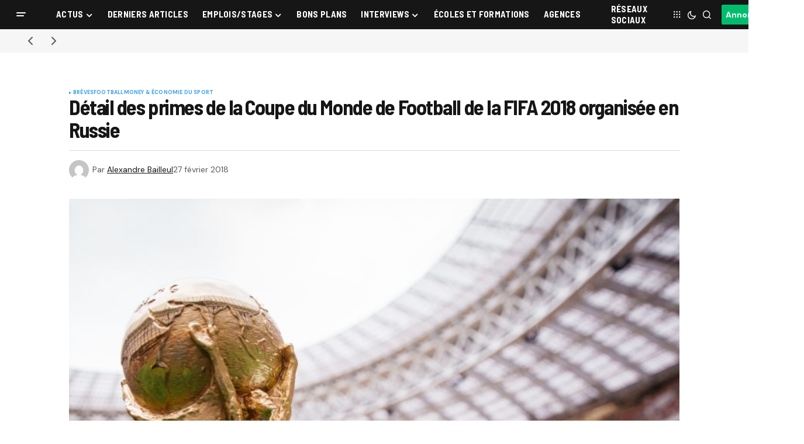

--- FILE ---
content_type: text/html; charset=UTF-8
request_url: https://www.sportbuzzbusiness.fr/wp-content/themes/newsreader/js/load-more.js
body_size: 61649
content:
<!doctype html>
<html lang="fr-FR">
<head>
	<meta charset="UTF-8" />
	<meta name="viewport" content="width=device-width, initial-scale=1" />
	<link rel="profile" href="https://gmpg.org/xfn/11" />

	<meta name='robots' content='index, follow, max-image-preview:large, max-snippet:-1, max-video-preview:-1' />

	<!-- This site is optimized with the Yoast SEO plugin v26.8 - https://yoast.com/product/yoast-seo-wordpress/ -->
	<title>Sport Buzz Business - L&#039;actualité du Marketing Sportif</title>
<link data-rocket-prefetch href="https://fonts.googleapis.com" rel="dns-prefetch">
<link data-rocket-prefetch href="https://cache.consentframework.com" rel="dns-prefetch">
<link data-rocket-prefetch href="https://choices.consentframework.com" rel="dns-prefetch">
<link data-rocket-prefetch href="https://www.googletagmanager.com" rel="dns-prefetch">
<link data-rocket-prefetch href="https://stats.wp.com" rel="dns-prefetch"><link rel="preload" data-rocket-preload as="image" href="https://www.sportbuzzbusiness.fr/wp-content/uploads/2025/12/Classement-Forbes-des-equipes-les-plus-valorisees-en-2025-688x387.png" imagesrcset="https://www.sportbuzzbusiness.fr/wp-content/uploads/2025/12/Classement-Forbes-des-equipes-les-plus-valorisees-en-2025-688x387.png 688w, https://www.sportbuzzbusiness.fr/wp-content/uploads/2025/12/Classement-Forbes-des-equipes-les-plus-valorisees-en-2025-332x186.png 332w" imagesizes="(max-width: 688px) 100vw, 688px" fetchpriority="high">
	<meta name="description" content="Retrouvez toute l&#039;actualité du sport business, marketing sportif et sponsoring avec nos interviews, reportages, analyses et décryptages." />
	<link rel="canonical" href="https://www.sportbuzzbusiness.fr/" />
	<meta property="og:locale" content="fr_FR" />
	<meta property="og:type" content="website" />
	<meta property="og:title" content="Sport Buzz Business - L&#039;actualité du Marketing Sportif" />
	<meta property="og:description" content="Retrouvez toute l&#039;actualité du sport business, marketing sportif et sponsoring avec nos interviews, reportages, analyses et décryptages." />
	<meta property="og:url" content="https://www.sportbuzzbusiness.fr/" />
	<meta property="og:site_name" content="Sport Buzz Business" />
	<meta property="article:modified_time" content="2025-11-24T11:20:06+00:00" />
	<meta property="og:image" content="https://www.sportbuzzbusiness.fr/wp-content/uploads/2025/03/SBB-logo-.png" />
	<meta property="og:image:width" content="225" />
	<meta property="og:image:height" content="225" />
	<meta property="og:image:type" content="image/png" />
	<meta name="twitter:card" content="summary_large_image" />
	<script type="application/ld+json" class="yoast-schema-graph">{"@context":"https://schema.org","@graph":[{"@type":"WebPage","@id":"https://www.sportbuzzbusiness.fr/","url":"https://www.sportbuzzbusiness.fr/","name":"Sport Buzz Business - L'actualité du Marketing Sportif","isPartOf":{"@id":"https://www.sportbuzzbusiness.fr/#website"},"primaryImageOfPage":{"@id":"https://www.sportbuzzbusiness.fr/#primaryimage"},"image":{"@id":"https://www.sportbuzzbusiness.fr/#primaryimage"},"thumbnailUrl":"https://www.sportbuzzbusiness.fr/wp-content/uploads/2025/03/SBB-logo-.png","datePublished":"2023-12-18T05:23:16+00:00","dateModified":"2025-11-24T11:20:06+00:00","description":"Retrouvez toute l'actualité du sport business, marketing sportif et sponsoring avec nos interviews, reportages, analyses et décryptages.","breadcrumb":{"@id":"https://www.sportbuzzbusiness.fr/#breadcrumb"},"inLanguage":"fr-FR","potentialAction":[{"@type":"ReadAction","target":["https://www.sportbuzzbusiness.fr/"]}]},{"@type":"ImageObject","inLanguage":"fr-FR","@id":"https://www.sportbuzzbusiness.fr/#primaryimage","url":"https://www.sportbuzzbusiness.fr/wp-content/uploads/2025/03/SBB-logo-.png","contentUrl":"https://www.sportbuzzbusiness.fr/wp-content/uploads/2025/03/SBB-logo-.png","width":225,"height":225,"caption":"SBB"},{"@type":"BreadcrumbList","@id":"https://www.sportbuzzbusiness.fr/#breadcrumb","itemListElement":[{"@type":"ListItem","position":1,"name":"Sport Buzz Business &#8211; L&rsquo;actualité du Marketing Sportif"}]},{"@type":"WebSite","@id":"https://www.sportbuzzbusiness.fr/#website","url":"https://www.sportbuzzbusiness.fr/","name":"Sport Buzz Business","description":"L&#039;actualité du Marketing Sportif et du Sport Business.","potentialAction":[{"@type":"SearchAction","target":{"@type":"EntryPoint","urlTemplate":"https://www.sportbuzzbusiness.fr/?s={search_term_string}"},"query-input":{"@type":"PropertyValueSpecification","valueRequired":true,"valueName":"search_term_string"}}],"inLanguage":"fr-FR"}]}</script>
	<!-- / Yoast SEO plugin. -->


<link rel='dns-prefetch' href='//cache.consentframework.com' />
<link rel='dns-prefetch' href='//choices.consentframework.com' />
<link rel='dns-prefetch' href='//stats.wp.com' />
<link rel='dns-prefetch' href='//use.fontawesome.com' />
<link rel='dns-prefetch' href='//fonts.googleapis.com' />
<link href='https://fonts.gstatic.com' crossorigin rel='preconnect' />
<link rel="alternate" type="application/rss+xml" title="Sport Buzz Business &raquo; Flux" href="https://www.sportbuzzbusiness.fr/feed" />
<link rel="alternate" type="application/rss+xml" title="Sport Buzz Business &raquo; Flux des commentaires" href="https://www.sportbuzzbusiness.fr/comments/feed" />
<link rel="alternate" title="oEmbed (JSON)" type="application/json+oembed" href="https://www.sportbuzzbusiness.fr/wp-json/oembed/1.0/embed?url=https%3A%2F%2Fwww.sportbuzzbusiness.fr%2F" />
<link rel="alternate" title="oEmbed (XML)" type="text/xml+oembed" href="https://www.sportbuzzbusiness.fr/wp-json/oembed/1.0/embed?url=https%3A%2F%2Fwww.sportbuzzbusiness.fr%2F&#038;format=xml" />
<style id='wp-img-auto-sizes-contain-inline-css'>
img:is([sizes=auto i],[sizes^="auto," i]){contain-intrinsic-size:3000px 1500px}
/*# sourceURL=wp-img-auto-sizes-contain-inline-css */
</style>
<style id='wp-emoji-styles-inline-css'>

	img.wp-smiley, img.emoji {
		display: inline !important;
		border: none !important;
		box-shadow: none !important;
		height: 1em !important;
		width: 1em !important;
		margin: 0 0.07em !important;
		vertical-align: -0.1em !important;
		background: none !important;
		padding: 0 !important;
	}
/*# sourceURL=wp-emoji-styles-inline-css */
</style>
<style id='classic-theme-styles-inline-css'>
/*! This file is auto-generated */
.wp-block-button__link{color:#fff;background-color:#32373c;border-radius:9999px;box-shadow:none;text-decoration:none;padding:calc(.667em + 2px) calc(1.333em + 2px);font-size:1.125em}.wp-block-file__button{background:#32373c;color:#fff;text-decoration:none}
/*# sourceURL=/wp-includes/css/classic-themes.min.css */
</style>
<link rel='stylesheet' id='mediaelement-css' href='https://www.sportbuzzbusiness.fr/wp-content/cache/background-css/1/www.sportbuzzbusiness.fr/wp-includes/js/mediaelement/mediaelementplayer-legacy.min.css?ver=4.2.17&wpr_t=1768983107' media='all' />
<link rel='stylesheet' id='wp-mediaelement-css' href='https://www.sportbuzzbusiness.fr/wp-includes/js/mediaelement/wp-mediaelement.min.css?ver=6.9' media='all' />
<style id='jetpack-sharing-buttons-style-inline-css'>
.jetpack-sharing-buttons__services-list{display:flex;flex-direction:row;flex-wrap:wrap;gap:0;list-style-type:none;margin:5px;padding:0}.jetpack-sharing-buttons__services-list.has-small-icon-size{font-size:12px}.jetpack-sharing-buttons__services-list.has-normal-icon-size{font-size:16px}.jetpack-sharing-buttons__services-list.has-large-icon-size{font-size:24px}.jetpack-sharing-buttons__services-list.has-huge-icon-size{font-size:36px}@media print{.jetpack-sharing-buttons__services-list{display:none!important}}.editor-styles-wrapper .wp-block-jetpack-sharing-buttons{gap:0;padding-inline-start:0}ul.jetpack-sharing-buttons__services-list.has-background{padding:1.25em 2.375em}
/*# sourceURL=https://www.sportbuzzbusiness.fr/wp-content/plugins/jetpack/_inc/blocks/sharing-buttons/view.css */
</style>
<style id='font-awesome-svg-styles-default-inline-css'>
.svg-inline--fa {
  display: inline-block;
  height: 1em;
  overflow: visible;
  vertical-align: -.125em;
}
/*# sourceURL=font-awesome-svg-styles-default-inline-css */
</style>
<link data-minify="1" rel='stylesheet' id='font-awesome-svg-styles-css' href='https://www.sportbuzzbusiness.fr/wp-content/cache/min/1/wp-content/uploads/font-awesome/v6.7.2/css/svg-with-js.css?ver=1768940395' media='all' />
<style id='font-awesome-svg-styles-inline-css'>
   .wp-block-font-awesome-icon svg::before,
   .wp-rich-text-font-awesome-icon svg::before {content: unset;}
/*# sourceURL=font-awesome-svg-styles-inline-css */
</style>
<style id='global-styles-inline-css'>
:root{--wp--preset--aspect-ratio--square: 1;--wp--preset--aspect-ratio--4-3: 4/3;--wp--preset--aspect-ratio--3-4: 3/4;--wp--preset--aspect-ratio--3-2: 3/2;--wp--preset--aspect-ratio--2-3: 2/3;--wp--preset--aspect-ratio--16-9: 16/9;--wp--preset--aspect-ratio--9-16: 9/16;--wp--preset--color--black: #000000;--wp--preset--color--cyan-bluish-gray: #abb8c3;--wp--preset--color--white: #FFFFFF;--wp--preset--color--pale-pink: #f78da7;--wp--preset--color--vivid-red: #cf2e2e;--wp--preset--color--luminous-vivid-orange: #ff6900;--wp--preset--color--luminous-vivid-amber: #fcb900;--wp--preset--color--light-green-cyan: #7bdcb5;--wp--preset--color--vivid-green-cyan: #00d084;--wp--preset--color--pale-cyan-blue: #8ed1fc;--wp--preset--color--vivid-cyan-blue: #0693e3;--wp--preset--color--vivid-purple: #9b51e0;--wp--preset--color--blue: #59BACC;--wp--preset--color--green: #58AD69;--wp--preset--color--orange: #FFBC49;--wp--preset--color--red: #e32c26;--wp--preset--color--gray-50: #f8f9fa;--wp--preset--color--gray-100: #f8f9fb;--wp--preset--color--gray-200: #E0E0E0;--wp--preset--color--primary: #161616;--wp--preset--color--secondary: #585858;--wp--preset--color--layout: #f6f6f6;--wp--preset--color--border: #D9D9D9;--wp--preset--color--divider: #1D1D1F;--wp--preset--gradient--vivid-cyan-blue-to-vivid-purple: linear-gradient(135deg,rgb(6,147,227) 0%,rgb(155,81,224) 100%);--wp--preset--gradient--light-green-cyan-to-vivid-green-cyan: linear-gradient(135deg,rgb(122,220,180) 0%,rgb(0,208,130) 100%);--wp--preset--gradient--luminous-vivid-amber-to-luminous-vivid-orange: linear-gradient(135deg,rgb(252,185,0) 0%,rgb(255,105,0) 100%);--wp--preset--gradient--luminous-vivid-orange-to-vivid-red: linear-gradient(135deg,rgb(255,105,0) 0%,rgb(207,46,46) 100%);--wp--preset--gradient--very-light-gray-to-cyan-bluish-gray: linear-gradient(135deg,rgb(238,238,238) 0%,rgb(169,184,195) 100%);--wp--preset--gradient--cool-to-warm-spectrum: linear-gradient(135deg,rgb(74,234,220) 0%,rgb(151,120,209) 20%,rgb(207,42,186) 40%,rgb(238,44,130) 60%,rgb(251,105,98) 80%,rgb(254,248,76) 100%);--wp--preset--gradient--blush-light-purple: linear-gradient(135deg,rgb(255,206,236) 0%,rgb(152,150,240) 100%);--wp--preset--gradient--blush-bordeaux: linear-gradient(135deg,rgb(254,205,165) 0%,rgb(254,45,45) 50%,rgb(107,0,62) 100%);--wp--preset--gradient--luminous-dusk: linear-gradient(135deg,rgb(255,203,112) 0%,rgb(199,81,192) 50%,rgb(65,88,208) 100%);--wp--preset--gradient--pale-ocean: linear-gradient(135deg,rgb(255,245,203) 0%,rgb(182,227,212) 50%,rgb(51,167,181) 100%);--wp--preset--gradient--electric-grass: linear-gradient(135deg,rgb(202,248,128) 0%,rgb(113,206,126) 100%);--wp--preset--gradient--midnight: linear-gradient(135deg,rgb(2,3,129) 0%,rgb(40,116,252) 100%);--wp--preset--font-size--small: 13px;--wp--preset--font-size--medium: 20px;--wp--preset--font-size--large: 36px;--wp--preset--font-size--x-large: 42px;--wp--preset--spacing--20: 0.44rem;--wp--preset--spacing--30: 0.67rem;--wp--preset--spacing--40: 1rem;--wp--preset--spacing--50: 1.5rem;--wp--preset--spacing--60: 2.25rem;--wp--preset--spacing--70: 3.38rem;--wp--preset--spacing--80: 5.06rem;--wp--preset--shadow--natural: 6px 6px 9px rgba(0, 0, 0, 0.2);--wp--preset--shadow--deep: 12px 12px 50px rgba(0, 0, 0, 0.4);--wp--preset--shadow--sharp: 6px 6px 0px rgba(0, 0, 0, 0.2);--wp--preset--shadow--outlined: 6px 6px 0px -3px rgb(255, 255, 255), 6px 6px rgb(0, 0, 0);--wp--preset--shadow--crisp: 6px 6px 0px rgb(0, 0, 0);}:where(.is-layout-flex){gap: 0.5em;}:where(.is-layout-grid){gap: 0.5em;}body .is-layout-flex{display: flex;}.is-layout-flex{flex-wrap: wrap;align-items: center;}.is-layout-flex > :is(*, div){margin: 0;}body .is-layout-grid{display: grid;}.is-layout-grid > :is(*, div){margin: 0;}:where(.wp-block-columns.is-layout-flex){gap: 2em;}:where(.wp-block-columns.is-layout-grid){gap: 2em;}:where(.wp-block-post-template.is-layout-flex){gap: 1.25em;}:where(.wp-block-post-template.is-layout-grid){gap: 1.25em;}.has-black-color{color: var(--wp--preset--color--black) !important;}.has-cyan-bluish-gray-color{color: var(--wp--preset--color--cyan-bluish-gray) !important;}.has-white-color{color: var(--wp--preset--color--white) !important;}.has-pale-pink-color{color: var(--wp--preset--color--pale-pink) !important;}.has-vivid-red-color{color: var(--wp--preset--color--vivid-red) !important;}.has-luminous-vivid-orange-color{color: var(--wp--preset--color--luminous-vivid-orange) !important;}.has-luminous-vivid-amber-color{color: var(--wp--preset--color--luminous-vivid-amber) !important;}.has-light-green-cyan-color{color: var(--wp--preset--color--light-green-cyan) !important;}.has-vivid-green-cyan-color{color: var(--wp--preset--color--vivid-green-cyan) !important;}.has-pale-cyan-blue-color{color: var(--wp--preset--color--pale-cyan-blue) !important;}.has-vivid-cyan-blue-color{color: var(--wp--preset--color--vivid-cyan-blue) !important;}.has-vivid-purple-color{color: var(--wp--preset--color--vivid-purple) !important;}.has-black-background-color{background-color: var(--wp--preset--color--black) !important;}.has-cyan-bluish-gray-background-color{background-color: var(--wp--preset--color--cyan-bluish-gray) !important;}.has-white-background-color{background-color: var(--wp--preset--color--white) !important;}.has-pale-pink-background-color{background-color: var(--wp--preset--color--pale-pink) !important;}.has-vivid-red-background-color{background-color: var(--wp--preset--color--vivid-red) !important;}.has-luminous-vivid-orange-background-color{background-color: var(--wp--preset--color--luminous-vivid-orange) !important;}.has-luminous-vivid-amber-background-color{background-color: var(--wp--preset--color--luminous-vivid-amber) !important;}.has-light-green-cyan-background-color{background-color: var(--wp--preset--color--light-green-cyan) !important;}.has-vivid-green-cyan-background-color{background-color: var(--wp--preset--color--vivid-green-cyan) !important;}.has-pale-cyan-blue-background-color{background-color: var(--wp--preset--color--pale-cyan-blue) !important;}.has-vivid-cyan-blue-background-color{background-color: var(--wp--preset--color--vivid-cyan-blue) !important;}.has-vivid-purple-background-color{background-color: var(--wp--preset--color--vivid-purple) !important;}.has-black-border-color{border-color: var(--wp--preset--color--black) !important;}.has-cyan-bluish-gray-border-color{border-color: var(--wp--preset--color--cyan-bluish-gray) !important;}.has-white-border-color{border-color: var(--wp--preset--color--white) !important;}.has-pale-pink-border-color{border-color: var(--wp--preset--color--pale-pink) !important;}.has-vivid-red-border-color{border-color: var(--wp--preset--color--vivid-red) !important;}.has-luminous-vivid-orange-border-color{border-color: var(--wp--preset--color--luminous-vivid-orange) !important;}.has-luminous-vivid-amber-border-color{border-color: var(--wp--preset--color--luminous-vivid-amber) !important;}.has-light-green-cyan-border-color{border-color: var(--wp--preset--color--light-green-cyan) !important;}.has-vivid-green-cyan-border-color{border-color: var(--wp--preset--color--vivid-green-cyan) !important;}.has-pale-cyan-blue-border-color{border-color: var(--wp--preset--color--pale-cyan-blue) !important;}.has-vivid-cyan-blue-border-color{border-color: var(--wp--preset--color--vivid-cyan-blue) !important;}.has-vivid-purple-border-color{border-color: var(--wp--preset--color--vivid-purple) !important;}.has-vivid-cyan-blue-to-vivid-purple-gradient-background{background: var(--wp--preset--gradient--vivid-cyan-blue-to-vivid-purple) !important;}.has-light-green-cyan-to-vivid-green-cyan-gradient-background{background: var(--wp--preset--gradient--light-green-cyan-to-vivid-green-cyan) !important;}.has-luminous-vivid-amber-to-luminous-vivid-orange-gradient-background{background: var(--wp--preset--gradient--luminous-vivid-amber-to-luminous-vivid-orange) !important;}.has-luminous-vivid-orange-to-vivid-red-gradient-background{background: var(--wp--preset--gradient--luminous-vivid-orange-to-vivid-red) !important;}.has-very-light-gray-to-cyan-bluish-gray-gradient-background{background: var(--wp--preset--gradient--very-light-gray-to-cyan-bluish-gray) !important;}.has-cool-to-warm-spectrum-gradient-background{background: var(--wp--preset--gradient--cool-to-warm-spectrum) !important;}.has-blush-light-purple-gradient-background{background: var(--wp--preset--gradient--blush-light-purple) !important;}.has-blush-bordeaux-gradient-background{background: var(--wp--preset--gradient--blush-bordeaux) !important;}.has-luminous-dusk-gradient-background{background: var(--wp--preset--gradient--luminous-dusk) !important;}.has-pale-ocean-gradient-background{background: var(--wp--preset--gradient--pale-ocean) !important;}.has-electric-grass-gradient-background{background: var(--wp--preset--gradient--electric-grass) !important;}.has-midnight-gradient-background{background: var(--wp--preset--gradient--midnight) !important;}.has-small-font-size{font-size: var(--wp--preset--font-size--small) !important;}.has-medium-font-size{font-size: var(--wp--preset--font-size--medium) !important;}.has-large-font-size{font-size: var(--wp--preset--font-size--large) !important;}.has-x-large-font-size{font-size: var(--wp--preset--font-size--x-large) !important;}
:where(.wp-block-post-template.is-layout-flex){gap: 1.25em;}:where(.wp-block-post-template.is-layout-grid){gap: 1.25em;}
:where(.wp-block-term-template.is-layout-flex){gap: 1.25em;}:where(.wp-block-term-template.is-layout-grid){gap: 1.25em;}
:where(.wp-block-columns.is-layout-flex){gap: 2em;}:where(.wp-block-columns.is-layout-grid){gap: 2em;}
:root :where(.wp-block-pullquote){font-size: 1.5em;line-height: 1.6;}
/*# sourceURL=global-styles-inline-css */
</style>
<link data-minify="1" rel='stylesheet' id='dashicons-css' href='https://www.sportbuzzbusiness.fr/wp-content/cache/min/1/wp-includes/css/dashicons.min.css?ver=1768940395' media='all' />
<link rel='stylesheet' id='admin-bar-css' href='https://www.sportbuzzbusiness.fr/wp-includes/css/admin-bar.min.css?ver=6.9' media='all' />
<style id='admin-bar-inline-css'>

    /* Hide CanvasJS credits for P404 charts specifically */
    #p404RedirectChart .canvasjs-chart-credit {
        display: none !important;
    }
    
    #p404RedirectChart canvas {
        border-radius: 6px;
    }

    .p404-redirect-adminbar-weekly-title {
        font-weight: bold;
        font-size: 14px;
        color: #fff;
        margin-bottom: 6px;
    }

    #wpadminbar #wp-admin-bar-p404_free_top_button .ab-icon:before {
        content: "\f103";
        color: #dc3545;
        top: 3px;
    }
    
    #wp-admin-bar-p404_free_top_button .ab-item {
        min-width: 80px !important;
        padding: 0px !important;
    }
    
    /* Ensure proper positioning and z-index for P404 dropdown */
    .p404-redirect-adminbar-dropdown-wrap { 
        min-width: 0; 
        padding: 0;
        position: static !important;
    }
    
    #wpadminbar #wp-admin-bar-p404_free_top_button_dropdown {
        position: static !important;
    }
    
    #wpadminbar #wp-admin-bar-p404_free_top_button_dropdown .ab-item {
        padding: 0 !important;
        margin: 0 !important;
    }
    
    .p404-redirect-dropdown-container {
        min-width: 340px;
        padding: 18px 18px 12px 18px;
        background: #23282d !important;
        color: #fff;
        border-radius: 12px;
        box-shadow: 0 8px 32px rgba(0,0,0,0.25);
        margin-top: 10px;
        position: relative !important;
        z-index: 999999 !important;
        display: block !important;
        border: 1px solid #444;
    }
    
    /* Ensure P404 dropdown appears on hover */
    #wpadminbar #wp-admin-bar-p404_free_top_button .p404-redirect-dropdown-container { 
        display: none !important;
    }
    
    #wpadminbar #wp-admin-bar-p404_free_top_button:hover .p404-redirect-dropdown-container { 
        display: block !important;
    }
    
    #wpadminbar #wp-admin-bar-p404_free_top_button:hover #wp-admin-bar-p404_free_top_button_dropdown .p404-redirect-dropdown-container {
        display: block !important;
    }
    
    .p404-redirect-card {
        background: #2c3338;
        border-radius: 8px;
        padding: 18px 18px 12px 18px;
        box-shadow: 0 2px 8px rgba(0,0,0,0.07);
        display: flex;
        flex-direction: column;
        align-items: flex-start;
        border: 1px solid #444;
    }
    
    .p404-redirect-btn {
        display: inline-block;
        background: #dc3545;
        color: #fff !important;
        font-weight: bold;
        padding: 5px 22px;
        border-radius: 8px;
        text-decoration: none;
        font-size: 17px;
        transition: background 0.2s, box-shadow 0.2s;
        margin-top: 8px;
        box-shadow: 0 2px 8px rgba(220,53,69,0.15);
        text-align: center;
        line-height: 1.6;
    }
    
    .p404-redirect-btn:hover {
        background: #c82333;
        color: #fff !important;
        box-shadow: 0 4px 16px rgba(220,53,69,0.25);
    }
    
    /* Prevent conflicts with other admin bar dropdowns */
    #wpadminbar .ab-top-menu > li:hover > .ab-item,
    #wpadminbar .ab-top-menu > li.hover > .ab-item {
        z-index: auto;
    }
    
    #wpadminbar #wp-admin-bar-p404_free_top_button:hover > .ab-item {
        z-index: 999998 !important;
    }
    
/*# sourceURL=admin-bar-inline-css */
</style>
<link data-minify="1" rel='stylesheet' id='my_custom_plugin_style-css' href='https://www.sportbuzzbusiness.fr/wp-content/cache/min/1/wp-content/plugins/atcreative-shortcodes/atcreative-shortcodes.css?ver=1768940395' media='all' />
<link data-minify="1" rel='stylesheet' id='communiques_presse_style-css' href='https://www.sportbuzzbusiness.fr/wp-content/cache/min/1/wp-content/plugins/communiques-presse/assets/css/style.css?ver=1768940395' media='all' />
<link rel='stylesheet' id='kk-star-ratings-css' href='https://www.sportbuzzbusiness.fr/wp-content/cache/background-css/1/www.sportbuzzbusiness.fr/wp-content/plugins/kk-star-ratings/src/core/public/css/kk-star-ratings.min.css?ver=5.4.10.3&wpr_t=1768983107' media='all' />
<link data-minify="1" rel='stylesheet' id='parent-style-css' href='https://www.sportbuzzbusiness.fr/wp-content/cache/min/1/wp-content/themes/newsreader/style.css?ver=1768940395' media='all' />
<link data-minify="1" rel='stylesheet' id='child-style-css' href='https://www.sportbuzzbusiness.fr/wp-content/cache/min/1/wp-content/themes/newsreader-child/style.css?ver=1768940395' media='all' />
<style id='cs-elementor-editor-inline-css'>
:root {  --cs-desktop-container: 1448px; --cs-laptop-container: 1200px; --cs-tablet-container: 992px; --cs-mobile-container: 768px; }
/*# sourceURL=cs-elementor-editor-inline-css */
</style>
<link data-minify="1" rel='stylesheet' id='font-awesome-official-css' href='https://www.sportbuzzbusiness.fr/wp-content/cache/min/1/releases/v6.7.2/css/all.css?ver=1768940395' media='all' crossorigin="anonymous" />
<link rel='stylesheet' id='elementor-frontend-css' href='https://www.sportbuzzbusiness.fr/wp-content/uploads/elementor/css/custom-frontend.min.css?ver=1768940396' media='all' />
<link rel='stylesheet' id='elementor-post-195804-css' href='https://www.sportbuzzbusiness.fr/wp-content/uploads/elementor/css/post-195804.css?ver=1768940407' media='all' />
<link rel='stylesheet' id='widget-image-css' href='https://www.sportbuzzbusiness.fr/wp-content/plugins/elementor/assets/css/widget-image.min.css?ver=3.34.2' media='all' />
<link rel='stylesheet' id='widget-spacer-css' href='https://www.sportbuzzbusiness.fr/wp-content/plugins/elementor/assets/css/widget-spacer.min.css?ver=3.34.2' media='all' />
<link rel='stylesheet' id='elementor-post-6-css' href='https://www.sportbuzzbusiness.fr/wp-content/uploads/elementor/css/post-6.css?ver=1768940408' media='all' />
<link data-minify="1" rel='stylesheet' id='csco-styles-css' href='https://www.sportbuzzbusiness.fr/wp-content/cache/min/1/wp-content/themes/newsreader/style.css?ver=1768940395' media='all' />
<link rel='stylesheet' id='0f299b9e66b4fd14aaa22dd28cbba901-css' href='https://fonts.googleapis.com/css?family=DM+Sans%3A400%2C400i%2C700%2C700i&#038;subset=latin%2Clatin-ext%2Ccyrillic%2Ccyrillic-ext%2Cvietnamese&#038;display=swap&#038;ver=1.0.10' media='all' />
<link rel='stylesheet' id='0d4427b00e347513461581ef4133cc4a-css' href='https://fonts.googleapis.com/css?family=Barlow+Semi+Condensed%3A700%2C400%2C400i%2C700i%2C800%2C800i%2C500%2C500i&#038;subset=latin%2Clatin-ext%2Ccyrillic%2Ccyrillic-ext%2Cvietnamese&#038;display=swap&#038;ver=1.0.10' media='all' />
<style id='cs-customizer-output-styles-inline-css'>
:root{--cs-light-site-background:#FFFFFF;--cs-dark-site-background:#161616;--cs-light-header-background:#161616;--cs-dark-header-background:#161616;--cs-light-header-submenu-background:#161616;--cs-dark-header-submenu-background:#161616;--cs-light-footer-background:#161616;--cs-dark-footer-background:#161616;--cs-light-offcanvas-background:#161616;--cs-dark-offcanvas-background:#161616;--cs-light-layout-background:#f6f6f6;--cs-dark-layout-background:#232323;--cs-light-primary-color:#161616;--cs-dark-primary-color:#FFFFFF;--cs-light-secondary-color:#585858;--cs-dark-secondary-color:#CDCDCD;--cs-light-accent-color:#379fe7;--cs-dark-accent-color:#ffffff;--cs-light-input-background:#FFFFFF;--cs-dark-input-background:#FFFFFF;--cs-light-button-background:#379fe7;--cs-dark-button-background:#00bd6e;--cs-light-button-color:#FFFFFF;--cs-dark-button-color:#FFFFFF;--cs-light-button-hover-background:#0049a3;--cs-dark-button-hover-background:#009657;--cs-light-button-hover-color:#FFFFFF;--cs-dark-button-hover-color:#FFFFFF;--cs-light-border-color:#D9D9D9;--cs-dark-border-color:#343434;--cs-light-overlay-background:#161616;--cs-dark-overlay-background:#161616;--cs-light-video-icon-color:#0049a3;--cs-dark-video-icon-color:#161616;--cs-layout-elements-border-radius:2px;--cs-thumbnail-border-radius:0px;--cs-input-border-radius:2px;--cs-button-border-radius:2px;--cs-heading-1-font-size:2.25rem;--cs-heading-2-font-size:2rem;--cs-heading-3-font-size:1.5rem;--cs-heading-4-font-size:1.125rem;--cs-heading-5-font-size:1rem;--cs-heading-6-font-size:0.9375rem;--cs-header-initial-height:50px;--cs-header-height:50px;--cs-header-border-width:0px;}:root, [data-scheme="light"]{--cs-light-overlay-background-rgb:22,22,22;}:root, [data-scheme="dark"]{--cs-dark-overlay-background-rgb:22,22,22;}.cs-header-bottombar{--cs-header-bottombar-alignment:flex-start;}.cs-posts-area__home.cs-posts-area__grid{--cs-posts-area-grid-columns:3;--cs-posts-area-grid-column-gap:24px;}.cs-posts-area__home{--cs-posts-area-grid-row-gap:24px;--cs-entry-title-font-size:1.5rem;}.cs-posts-area__archive.cs-posts-area__grid{--cs-posts-area-grid-columns:3;--cs-posts-area-grid-column-gap:24px;}.cs-posts-area__archive{--cs-posts-area-grid-row-gap:40px;--cs-entry-title-font-size:1.5rem;}.cs-posts-area__read-next{--cs-entry-title-font-size:1.5rem;}.cs-banner-archive{--cs-banner-label-alignment:left;}.cs-banner-post-after{--cs-banner-label-alignment:left;}@media (max-width: 1199.98px){.cs-posts-area__home.cs-posts-area__grid{--cs-posts-area-grid-columns:3;--cs-posts-area-grid-column-gap:24px;}.cs-posts-area__home{--cs-posts-area-grid-row-gap:24px;--cs-entry-title-font-size:1.5rem;}.cs-posts-area__archive.cs-posts-area__grid{--cs-posts-area-grid-columns:2;--cs-posts-area-grid-column-gap:24px;}.cs-posts-area__archive{--cs-posts-area-grid-row-gap:40px;--cs-entry-title-font-size:1.5rem;}.cs-posts-area__read-next{--cs-entry-title-font-size:1.5rem;}}@media (max-width: 991.98px){.cs-posts-area__home.cs-posts-area__grid{--cs-posts-area-grid-columns:2;--cs-posts-area-grid-column-gap:24px;}.cs-posts-area__home{--cs-posts-area-grid-row-gap:24px;--cs-entry-title-font-size:1.5rem;}.cs-posts-area__archive.cs-posts-area__grid{--cs-posts-area-grid-columns:2;--cs-posts-area-grid-column-gap:24px;}.cs-posts-area__archive{--cs-posts-area-grid-row-gap:40px;--cs-entry-title-font-size:1.5rem;}.cs-posts-area__read-next{--cs-entry-title-font-size:1.5rem;}}@media (max-width: 767.98px){.cs-posts-area__home.cs-posts-area__grid{--cs-posts-area-grid-columns:1;--cs-posts-area-grid-column-gap:24px;}.cs-posts-area__home{--cs-posts-area-grid-row-gap:24px;--cs-entry-title-font-size:1.25rem;}.cs-posts-area__archive.cs-posts-area__grid{--cs-posts-area-grid-columns:1;--cs-posts-area-grid-column-gap:24px;}.cs-posts-area__archive{--cs-posts-area-grid-row-gap:24px;--cs-entry-title-font-size:1.25rem;}.cs-posts-area__read-next{--cs-entry-title-font-size:1.25rem;}}
/*# sourceURL=cs-customizer-output-styles-inline-css */
</style>
<style id='rocket-lazyload-inline-css'>
.rll-youtube-player{position:relative;padding-bottom:56.23%;height:0;overflow:hidden;max-width:100%;}.rll-youtube-player:focus-within{outline: 2px solid currentColor;outline-offset: 5px;}.rll-youtube-player iframe{position:absolute;top:0;left:0;width:100%;height:100%;z-index:100;background:0 0}.rll-youtube-player img{bottom:0;display:block;left:0;margin:auto;max-width:100%;width:100%;position:absolute;right:0;top:0;border:none;height:auto;-webkit-transition:.4s all;-moz-transition:.4s all;transition:.4s all}.rll-youtube-player img:hover{-webkit-filter:brightness(75%)}.rll-youtube-player .play{height:100%;width:100%;left:0;top:0;position:absolute;background:var(--wpr-bg-117266f4-6b41-4851-be73-0960970a0e51) no-repeat center;background-color: transparent !important;cursor:pointer;border:none;}.wp-embed-responsive .wp-has-aspect-ratio .rll-youtube-player{position:absolute;padding-bottom:0;width:100%;height:100%;top:0;bottom:0;left:0;right:0}
/*# sourceURL=rocket-lazyload-inline-css */
</style>
<link data-minify="1" rel='stylesheet' id='font-awesome-official-v4shim-css' href='https://www.sportbuzzbusiness.fr/wp-content/cache/min/1/releases/v6.7.2/css/v4-shims.css?ver=1768940395' media='all' crossorigin="anonymous" />
<link data-minify="1" rel='stylesheet' id='elementor-gf-local-roboto-css' href='https://www.sportbuzzbusiness.fr/wp-content/cache/min/1/wp-content/uploads/elementor/google-fonts/css/roboto.css?ver=1768940411' media='all' />
<link data-minify="1" rel='stylesheet' id='elementor-gf-local-robotoslab-css' href='https://www.sportbuzzbusiness.fr/wp-content/cache/min/1/wp-content/uploads/elementor/google-fonts/css/robotoslab.css?ver=1768940411' media='all' />
<link data-minify="1" rel='stylesheet' id='elementor-gf-local-dmsans-css' href='https://www.sportbuzzbusiness.fr/wp-content/cache/min/1/wp-content/uploads/elementor/google-fonts/css/dmsans.css?ver=1768940411' media='all' />
<link data-minify="1" rel='stylesheet' id='elementor-gf-local-barlowsemicondensed-css' href='https://www.sportbuzzbusiness.fr/wp-content/cache/min/1/wp-content/uploads/elementor/google-fonts/css/barlowsemicondensed.css?ver=1768940411' media='all' />
<script src="https://www.sportbuzzbusiness.fr/wp-includes/js/jquery/jquery.min.js?ver=3.7.1" id="jquery-core-js" data-rocket-defer defer></script>
<script src="https://www.sportbuzzbusiness.fr/wp-includes/js/jquery/jquery-migrate.min.js?ver=3.4.1" id="jquery-migrate-js" data-rocket-defer defer></script>
<script src="https://cache.consentframework.com/js/pa/49625/c/ee2GG/stub" id="sirdata-stub-script-js" data-rocket-defer defer></script>
<script src="https://choices.consentframework.com/js/pa/49625/c/ee2GG/cmp" id="sirdata-cmp-script-js" data-rocket-defer defer></script>
<link rel="https://api.w.org/" href="https://www.sportbuzzbusiness.fr/wp-json/" /><link rel="alternate" title="JSON" type="application/json" href="https://www.sportbuzzbusiness.fr/wp-json/wp/v2/pages/6" /><link rel="EditURI" type="application/rsd+xml" title="RSD" href="https://www.sportbuzzbusiness.fr/xmlrpc.php?rsd" />
<meta name="generator" content="WordPress 6.9" />
<link rel='shortlink' href='https://www.sportbuzzbusiness.fr/' />
	<style>img#wpstats{display:none}</style>
		<style id='cs-theme-typography'>
	:root {
		/* Base Font */
		--cs-font-base-family: DM Sans;
		--cs-font-base-size: 1rem;
		--cs-font-base-weight: 400;
		--cs-font-base-style: normal;
		--cs-font-base-letter-spacing: normal;
		--cs-font-base-line-height: 1.5;

		/* Primary Font */
		--cs-font-primary-family: DM Sans;
		--cs-font-primary-size: 0.875rem;
		--cs-font-primary-weight: 700;
		--cs-font-primary-style: normal;
		--cs-font-primary-letter-spacing: ;
		--cs-font-primary-text-transform: none;
		--cs-font-primary-line-height: 1.3;

		/* Secondary Font */
		--cs-font-secondary-family: DM Sans;
		--cs-font-secondary-size: 0.75rem;
		--cs-font-secondary-weight: 400;
		--cs-font-secondary-style: normal;
		--cs-font-secondary-letter-spacing: normal;
		--cs-font-secondary-text-transform: none;
		--cs-font-secondary-line-height: 1.1;

		/* Section Headings Font */
		--cs-font-section-headings-family: DM Sans;
		--cs-font-section-headings-size: 0.75rem;
		--cs-font-section-headings-weight: 700;
		--cs-font-section-headings-style: normal;
		--cs-font-section-headings-letter-spacing: -0.04em;
		--cs-font-section-headings-text-transform: uppercase;
		--cs-font-section-headings-line-height: 1.1;

		/* Post Title Font Size */
		--cs-font-post-title-family: Barlow Semi Condensed;
		--cs-font-post-title-weight: 700;
		--cs-font-post-title-size: 2.25rem;
		--cs-font-post-title-letter-spacing: -0.04em;
		--cs-font-post-title-line-height: 1.1;

		/* Post Subbtitle */
		--cs-font-post-subtitle-family: DM Sans;
		--cs-font-post-subtitle-weight: 400;
		--cs-font-post-subtitle-size: 1.25rem;
		--cs-font-post-subtitle-letter-spacing: normal;
		--cs-font-post-subtitle-line-height: 1.4;

		/* Post Category Font */
		--cs-font-category-family: DM Sans;
		--cs-font-category-size: 0.5625rem;
		--cs-font-category-weight: 700;
		--cs-font-category-style: normal;
		--cs-font-category-letter-spacing: 0.02em;
		--cs-font-category-text-transform: uppercase;
		--cs-font-category-line-height: 1.1;

		/* Post Meta Font */
		--cs-font-post-meta-family: DM Sans;
		--cs-font-post-meta-size: 0.75rem;
		--cs-font-post-meta-weight: 400;
		--cs-font-post-meta-style: normal;
		--cs-font-post-meta-letter-spacing: normal;
		--cs-font-post-meta-text-transform: none;
		--cs-font-post-meta-line-height: 1.1;

		/* Post Content */
		--cs-font-post-content-family: DM Sans;
		--cs-font-post-content-weight: 400;
		--cs-font-post-content-size: 1.125rem;
		--cs-font-post-content-letter-spacing: normal;
		--cs-font-post-content-line-height: 1.6;

		/* Input Font */
		--cs-font-input-family: DM Sans;
		--cs-font-input-size: 0.875rem;
		--cs-font-input-weight: 400;
		--cs-font-input-style: normal;
		--cs-font-input-line-height: 1.3;
		--cs-font-input-letter-spacing: normal;
		--cs-font-input-text-transform: none;

		/* Entry Title Font Size */
		--cs-font-entry-title-family: Barlow Semi Condensed;
		--cs-font-entry-title-weight: 700;
		--cs-font-entry-title-letter-spacing: -0.04em;
		--cs-font-entry-title-line-height: 1.1;

		/* Entry Excerpt */
		--cs-font-entry-excerpt-family: DM Sans;
		--cs-font-entry-excerpt-weight: 400;
		--cs-font-entry-excerpt-size: 1rem;
		--cs-font-entry-excerpt-letter-spacing: normal;
		--cs-font-entry-excerpt-line-height: normal;

		/* Logos --------------- */

		/* Main Logo */
		--cs-font-main-logo-family: Inter;
		--cs-font-main-logo-size: 1.375rem;
		--cs-font-main-logo-weight: 700;
		--cs-font-main-logo-style: normal;
		--cs-font-main-logo-letter-spacing: -0.02em;
		--cs-font-main-logo-text-transform: none;

		/* Mobile Logo */
		--cs-font-mobile-logo-family: DM Sans;
		--cs-font-mobile-logo-size: 1.375rem;
		--cs-font-mobile-logo-weight: 700;
		--cs-font-mobile-logo-style: normal;
		--cs-font-mobile-logo-letter-spacing: -0.02em;
		--cs-font-mobile-logo-text-transform: none;

		/* Footer Logo */
		--cs-font-footer-logo-family: Inter;
		--cs-font-footer-logo-size: 1.375rem;
		--cs-font-footer-logo-weight: 700;
		--cs-font-footer-logo-style: normal;
		--cs-font-footer-logo-letter-spacing: -0.02em;
		--cs-font-footer-logo-text-transform: none;

		/* Headings --------------- */

		/* Headings */
		--cs-font-headings-family: Barlow Semi Condensed;
		--cs-font-headings-weight: 700;
		--cs-font-headings-style: normal;
		--cs-font-headings-line-height: 1.1;
		--cs-font-headings-letter-spacing: -0.04em;
		--cs-font-headings-text-transform: none;

		/* Menu Font --------------- */

		/* Menu */
		/* Used for main top level menu elements. */
		--cs-font-menu-family: Barlow Semi Condensed;
		--cs-font-menu-size: 0.9375rem;
		--cs-font-menu-weight: 700;
		--cs-font-menu-style: normal;
		--cs-font-menu-letter-spacing: 0.02em;
		--cs-font-menu-text-transform: uppercase;
		--cs-font-menu-line-height: 1.3;

		/* Submenu Font */
		/* Used for submenu elements. */
		--cs-font-submenu-family: DM Sans;
		--cs-font-submenu-size: 0.875rem;
		--cs-font-submenu-weight: 400;
		--cs-font-submenu-style: normal;
		--cs-font-submenu-letter-spacing: normal;
		--cs-font-submenu-text-transform: none;
		--cs-font-submenu-line-height: 1.3;

		/* Footer Menu */
		--cs-font-footer-menu-family: DM Sans;
		--cs-font-footer-menu-size: 0.75rem;
		--cs-font-footer-menu-weight: 700;
		--cs-font-footer-menu-style: normal;
		--cs-font-footer-menu-letter-spacing: -0.02em;
		--cs-font-footer-menu-text-transform: uppercase;
		--cs-font-footer-menu-line-height: 1.2;

		/* Footer Submenu Font */
		--cs-font-footer-submenu-family: DM Sans;
		--cs-font-footer-submenu-size: 0.75rem;
		--cs-font-footer-submenu-weight: 700;
		--cs-font-footer-submenu-style: normal;
		--cs-font-footer-submenu-letter-spacing: normal;
		--cs-font-footer-submenu-text-transform: none;
		--cs-font-footer-submenu-line-height: 1.1;

		/* Bottombar Menu Font */
		--cs-font-bottombar-menu-family: DM Sans;
		--cs-font-bottombar-menu-size: 0.75rem;
		--cs-font-bottombar-menu-weight: 700;
		--cs-font-bottombar-menu-style: normal;
		--cs-font-bottombar-menu-letter-spacing: normal;
		--cs-font-bottombar-menu-text-transform: none;
		--cs-font-bottombar-menu-line-height: 1.3;
	}
</style>
<meta name="generator" content="Elementor 3.34.2; features: e_font_icon_svg, additional_custom_breakpoints; settings: css_print_method-external, google_font-enabled, font_display-auto">
			<style>
				.e-con.e-parent:nth-of-type(n+4):not(.e-lazyloaded):not(.e-no-lazyload),
				.e-con.e-parent:nth-of-type(n+4):not(.e-lazyloaded):not(.e-no-lazyload) * {
					background-image: none !important;
				}
				@media screen and (max-height: 1024px) {
					.e-con.e-parent:nth-of-type(n+3):not(.e-lazyloaded):not(.e-no-lazyload),
					.e-con.e-parent:nth-of-type(n+3):not(.e-lazyloaded):not(.e-no-lazyload) * {
						background-image: none !important;
					}
				}
				@media screen and (max-height: 640px) {
					.e-con.e-parent:nth-of-type(n+2):not(.e-lazyloaded):not(.e-no-lazyload),
					.e-con.e-parent:nth-of-type(n+2):not(.e-lazyloaded):not(.e-no-lazyload) * {
						background-image: none !important;
					}
				}
			</style>
			<link rel="icon" href="https://www.sportbuzzbusiness.fr/wp-content/uploads/2025/03/cropped-SBB-logo--32x32.png" sizes="32x32" />
<link rel="icon" href="https://www.sportbuzzbusiness.fr/wp-content/uploads/2025/03/cropped-SBB-logo--192x192.png" sizes="192x192" />
<link rel="apple-touch-icon" href="https://www.sportbuzzbusiness.fr/wp-content/uploads/2025/03/cropped-SBB-logo--180x180.png" />
<meta name="msapplication-TileImage" content="https://www.sportbuzzbusiness.fr/wp-content/uploads/2025/03/cropped-SBB-logo--270x270.png" />
<noscript><style id="rocket-lazyload-nojs-css">.rll-youtube-player, [data-lazy-src]{display:none !important;}</style></noscript>
<!-- Google tag (gtag.js) -->
<script async src="https://www.googletagmanager.com/gtag/js?id=G-43QFVQQ4BS"></script>
<script>
  window.dataLayer = window.dataLayer || [];
  function gtag(){dataLayer.push(arguments);}
  gtag('js', new Date());

  gtag('config', 'G-43QFVQQ4BS');
</script>
<style id="rocket-lazyrender-inline-css">[data-wpr-lazyrender] {content-visibility: auto;}</style><style id="wpr-lazyload-bg-container"></style><style id="wpr-lazyload-bg-exclusion"></style>
<noscript>
<style id="wpr-lazyload-bg-nostyle">.mejs-overlay-button{--wpr-bg-83e9edae-dd54-4198-9425-6e584cfde7eb: url('https://www.sportbuzzbusiness.fr/wp-includes/js/mediaelement/mejs-controls.svg');}.mejs-overlay-loading-bg-img{--wpr-bg-d4168580-ad9c-4eaf-9b65-80f71a51ca97: url('https://www.sportbuzzbusiness.fr/wp-includes/js/mediaelement/mejs-controls.svg');}.mejs-button>button{--wpr-bg-1ae79336-26fa-43dc-96d5-ed75981ea093: url('https://www.sportbuzzbusiness.fr/wp-includes/js/mediaelement/mejs-controls.svg');}.kk-star-ratings .kksr-stars .kksr-star .kksr-icon, .kk-star-ratings:not(.kksr-disabled) .kksr-stars .kksr-star:hover ~ .kksr-star .kksr-icon{--wpr-bg-4e7d791a-2b64-404e-95a1-f7e4d8fc858d: url('https://www.sportbuzzbusiness.fr/wp-content/plugins/kk-star-ratings/src/core/public/svg/inactive.svg');}.kk-star-ratings .kksr-stars .kksr-stars-active .kksr-star .kksr-icon{--wpr-bg-65fcb332-2902-4ea6-a3a1-31f817ce28a0: url('https://www.sportbuzzbusiness.fr/wp-content/plugins/kk-star-ratings/src/core/public/svg/active.svg');}.kk-star-ratings.kksr-disabled .kksr-stars .kksr-stars-active .kksr-star .kksr-icon, .kk-star-ratings:not(.kksr-disabled) .kksr-stars:hover .kksr-star .kksr-icon{--wpr-bg-64e67af4-6f02-4967-80f3-1a69cb2d7eb4: url('https://www.sportbuzzbusiness.fr/wp-content/plugins/kk-star-ratings/src/core/public/svg/selected.svg');}.rll-youtube-player .play{--wpr-bg-117266f4-6b41-4851-be73-0960970a0e51: url('https://www.sportbuzzbusiness.fr/wp-content/plugins/wp-rocket/assets/img/youtube.png');}</style>
</noscript>
<script type="application/javascript">const rocket_pairs = [{"selector":".mejs-overlay-button","style":".mejs-overlay-button{--wpr-bg-83e9edae-dd54-4198-9425-6e584cfde7eb: url('https:\/\/www.sportbuzzbusiness.fr\/wp-includes\/js\/mediaelement\/mejs-controls.svg');}","hash":"83e9edae-dd54-4198-9425-6e584cfde7eb","url":"https:\/\/www.sportbuzzbusiness.fr\/wp-includes\/js\/mediaelement\/mejs-controls.svg"},{"selector":".mejs-overlay-loading-bg-img","style":".mejs-overlay-loading-bg-img{--wpr-bg-d4168580-ad9c-4eaf-9b65-80f71a51ca97: url('https:\/\/www.sportbuzzbusiness.fr\/wp-includes\/js\/mediaelement\/mejs-controls.svg');}","hash":"d4168580-ad9c-4eaf-9b65-80f71a51ca97","url":"https:\/\/www.sportbuzzbusiness.fr\/wp-includes\/js\/mediaelement\/mejs-controls.svg"},{"selector":".mejs-button>button","style":".mejs-button>button{--wpr-bg-1ae79336-26fa-43dc-96d5-ed75981ea093: url('https:\/\/www.sportbuzzbusiness.fr\/wp-includes\/js\/mediaelement\/mejs-controls.svg');}","hash":"1ae79336-26fa-43dc-96d5-ed75981ea093","url":"https:\/\/www.sportbuzzbusiness.fr\/wp-includes\/js\/mediaelement\/mejs-controls.svg"},{"selector":".kk-star-ratings .kksr-stars .kksr-star .kksr-icon, .kk-star-ratings:not(.kksr-disabled) .kksr-stars .kksr-star ~ .kksr-star .kksr-icon","style":".kk-star-ratings .kksr-stars .kksr-star .kksr-icon, .kk-star-ratings:not(.kksr-disabled) .kksr-stars .kksr-star:hover ~ .kksr-star .kksr-icon{--wpr-bg-4e7d791a-2b64-404e-95a1-f7e4d8fc858d: url('https:\/\/www.sportbuzzbusiness.fr\/wp-content\/plugins\/kk-star-ratings\/src\/core\/public\/svg\/inactive.svg');}","hash":"4e7d791a-2b64-404e-95a1-f7e4d8fc858d","url":"https:\/\/www.sportbuzzbusiness.fr\/wp-content\/plugins\/kk-star-ratings\/src\/core\/public\/svg\/inactive.svg"},{"selector":".kk-star-ratings .kksr-stars .kksr-stars-active .kksr-star .kksr-icon","style":".kk-star-ratings .kksr-stars .kksr-stars-active .kksr-star .kksr-icon{--wpr-bg-65fcb332-2902-4ea6-a3a1-31f817ce28a0: url('https:\/\/www.sportbuzzbusiness.fr\/wp-content\/plugins\/kk-star-ratings\/src\/core\/public\/svg\/active.svg');}","hash":"65fcb332-2902-4ea6-a3a1-31f817ce28a0","url":"https:\/\/www.sportbuzzbusiness.fr\/wp-content\/plugins\/kk-star-ratings\/src\/core\/public\/svg\/active.svg"},{"selector":".kk-star-ratings.kksr-disabled .kksr-stars .kksr-stars-active .kksr-star .kksr-icon, .kk-star-ratings:not(.kksr-disabled) .kksr-stars .kksr-star .kksr-icon","style":".kk-star-ratings.kksr-disabled .kksr-stars .kksr-stars-active .kksr-star .kksr-icon, .kk-star-ratings:not(.kksr-disabled) .kksr-stars:hover .kksr-star .kksr-icon{--wpr-bg-64e67af4-6f02-4967-80f3-1a69cb2d7eb4: url('https:\/\/www.sportbuzzbusiness.fr\/wp-content\/plugins\/kk-star-ratings\/src\/core\/public\/svg\/selected.svg');}","hash":"64e67af4-6f02-4967-80f3-1a69cb2d7eb4","url":"https:\/\/www.sportbuzzbusiness.fr\/wp-content\/plugins\/kk-star-ratings\/src\/core\/public\/svg\/selected.svg"},{"selector":".rll-youtube-player .play","style":".rll-youtube-player .play{--wpr-bg-117266f4-6b41-4851-be73-0960970a0e51: url('https:\/\/www.sportbuzzbusiness.fr\/wp-content\/plugins\/wp-rocket\/assets\/img\/youtube.png');}","hash":"117266f4-6b41-4851-be73-0960970a0e51","url":"https:\/\/www.sportbuzzbusiness.fr\/wp-content\/plugins\/wp-rocket\/assets\/img\/youtube.png"}]; const rocket_excluded_pairs = [];</script><meta name="generator" content="WP Rocket 3.20.2" data-wpr-features="wpr_lazyload_css_bg_img wpr_defer_js wpr_minify_js wpr_lazyload_iframes wpr_preconnect_external_domains wpr_automatic_lazy_rendering wpr_oci wpr_image_dimensions wpr_minify_css wpr_preload_links wpr_desktop" /></head>

<body data-rsssl=1 class="home wp-singular page-template page-template-elementor_header_footer page page-id-6 wp-embed-responsive wp-theme-newsreader wp-child-theme-newsreader-child cs-page-layout-disabled cs-navbar-smart-enabled cs-sticky-sidebar-enabled cs-stick-last elementor-default elementor-template-full-width elementor-kit-195804 elementor-page elementor-page-6" data-scheme='light'>

<div  class="cs-wrapper">

	
	
	<div  class="cs-site-overlay"></div>

	<div  class="cs-offcanvas" data-scheme="dark">

		<div  class="cs-offcanvas__header">
			
					<div class="cs-logo cs-logo-mobile">
			<a class="cs-header__logo cs-header__logo-mobile cs-logo-default" href="https://www.sportbuzzbusiness.fr/">
				<img src="https://www.sportbuzzbusiness.fr/wp-content/uploads/2025/02/noir_100x40v2.png"  alt="Sport Buzz Business"  width="75"  height="30" >			</a>

									<a class="cs-header__logo cs-logo-dark" href="https://www.sportbuzzbusiness.fr/">
							<img src="https://www.sportbuzzbusiness.fr/wp-content/uploads/2025/02/transparent_100x40v2.png"  alt="Sport Buzz Business"  width="75"  height="30" >						</a>
							</div>
		 

			<nav class="cs-offcanvas__nav">
				<span class="cs-offcanvas__toggle" role="button" aria-label="Close mobile menu button">
					<i class="cs-icon cs-icon-x"></i>
				</span>
			</nav>

					</div>

		<div  class="cs-offcanvas__search cs-container">
			
<form role="search" method="get" class="cs-search__form" action="https://www.sportbuzzbusiness.fr/">
	<div class="cs-search__group" data-scheme="light">
		<input required class="cs-search__input" type="search" value="" name="s" placeholder="Recherche..." role="searchbox">

		<button class="cs-search__submit" aria-label="Search" type="submit">
			Rechercher		</button>
	</div>
</form>
		</div>

		<aside class="cs-offcanvas__sidebar">
			<div class="cs-offcanvas__inner cs-offcanvas__area cs-widget-area cs-container">

				<div class="widget widget_nav_menu"><div class="menu-menu-principal-container"><ul id="menu-menu-principal" class="menu"><li id="menu-item-37808" class="menu-item menu-item-type-custom menu-item-object-custom menu-item-has-children menu-item-37808 csco-menu-item-style-none"><a href="#">Actus</a>
<ul class="sub-menu">
	<li id="menu-item-174348" class="menu-item menu-item-type-custom menu-item-object-custom menu-item-has-children menu-item-174348 csco-menu-item-style-none"><a href="https://www.sportbuzzbusiness.fr/category/actus">ACTUS</a>
	<ul class="sub-menu">
		<li id="menu-item-198411" class="menu-item menu-item-type-taxonomy menu-item-object-category menu-item-198411 csco-menu-item-style-none"><a href="https://www.sportbuzzbusiness.fr/category/sponsoring">Sponsoring &amp; partenariats</a></li>
		<li id="menu-item-42139" class="menu-item menu-item-type-taxonomy menu-item-object-category menu-item-42139 csco-menu-item-style-none"><a href="https://www.sportbuzzbusiness.fr/category/game-day-fan-experience">Game Day &#038; Fan Experience</a></li>
		<li id="menu-item-54042" class="menu-item menu-item-type-taxonomy menu-item-object-category menu-item-54042 csco-menu-item-style-none"><a href="https://www.sportbuzzbusiness.fr/category/startups">Startups &amp; Entrepreneuriat</a></li>
		<li id="menu-item-37839" class="menu-item menu-item-type-taxonomy menu-item-object-category menu-item-37839 csco-menu-item-style-none"><a href="https://www.sportbuzzbusiness.fr/category/actus/medias-droits-tv">Médias &amp; Droits TV</a></li>
		<li id="menu-item-189557" class="menu-item menu-item-type-taxonomy menu-item-object-category menu-item-189557 csco-menu-item-style-none"><a href="https://www.sportbuzzbusiness.fr/category/actus/social-media">Social Média &amp; Influence</a></li>
		<li id="menu-item-172619" class="menu-item menu-item-type-taxonomy menu-item-object-category menu-item-172619 csco-menu-item-style-none"><a href="https://www.sportbuzzbusiness.fr/category/merchandising-produits-derives">Merchandising &amp; Produits dérivés</a></li>
		<li id="menu-item-39600" class="menu-item menu-item-type-taxonomy menu-item-object-category menu-item-39600 csco-menu-item-style-none"><a href="https://www.sportbuzzbusiness.fr/category/actus/money">Money &amp; Économie du sport</a></li>
		<li id="menu-item-179144" class="menu-item menu-item-type-taxonomy menu-item-object-category menu-item-179144 csco-menu-item-style-none"><a href="https://www.sportbuzzbusiness.fr/category/responsabilite-societale-des-entreprises-rse">RSE &amp; Impact</a></li>
		<li id="menu-item-48094" class="menu-item menu-item-type-taxonomy menu-item-object-category menu-item-48094 csco-menu-item-style-none"><a href="https://www.sportbuzzbusiness.fr/category/actus/stades-arenas">Stades &amp; Arenas</a></li>
		<li id="menu-item-38979" class="menu-item menu-item-type-taxonomy menu-item-object-category menu-item-38979 csco-menu-item-style-none"><a href="https://www.sportbuzzbusiness.fr/category/actus/nominations-mercato">Nominations &amp; Mercato</a></li>
		<li id="menu-item-172464" class="menu-item menu-item-type-taxonomy menu-item-object-category menu-item-172464 csco-menu-item-style-none"><a href="https://www.sportbuzzbusiness.fr/category/sport-food-porn">Food &#038; Beverage</a></li>
		<li id="menu-item-208165" class="menu-item menu-item-type-taxonomy menu-item-object-category menu-item-208165 csco-menu-item-style-none"><a href="https://www.sportbuzzbusiness.fr/category/financement-investissement">Financement &amp; Investissement</a></li>
	</ul>
</li>
	<li id="menu-item-37826" class="menu-item menu-item-type-taxonomy menu-item-object-category menu-item-has-children menu-item-37826 csco-menu-item-style-none"><a href="https://www.sportbuzzbusiness.fr/category/actus/sports-actus">SPORTS</a>
	<ul class="sub-menu">
		<li id="menu-item-37812" class="menu-item menu-item-type-taxonomy menu-item-object-category menu-item-37812 csco-menu-item-style-none"><a href="https://www.sportbuzzbusiness.fr/category/actus/sports-actus/foot">Football</a></li>
		<li id="menu-item-37819" class="menu-item menu-item-type-taxonomy menu-item-object-category menu-item-37819 csco-menu-item-style-none"><a href="https://www.sportbuzzbusiness.fr/category/actus/sports-actus/tennis">Tennis</a></li>
		<li id="menu-item-37821" class="menu-item menu-item-type-taxonomy menu-item-object-category menu-item-37821 csco-menu-item-style-none"><a href="https://www.sportbuzzbusiness.fr/category/actus/sports-actus/rugby">Rugby</a></li>
		<li id="menu-item-37824" class="menu-item menu-item-type-taxonomy menu-item-object-category menu-item-37824 csco-menu-item-style-none"><a href="https://www.sportbuzzbusiness.fr/category/actus/sports-actus/basket">Basket</a></li>
		<li id="menu-item-203584" class="menu-item menu-item-type-taxonomy menu-item-object-category menu-item-203584 csco-menu-item-style-none"><a href="https://www.sportbuzzbusiness.fr/category/actus/sports-actus/cyclisme">Cyclisme</a></li>
		<li id="menu-item-37822" class="menu-item menu-item-type-taxonomy menu-item-object-category menu-item-37822 csco-menu-item-style-none"><a href="https://www.sportbuzzbusiness.fr/category/actus/sports-actus/auto-moto">Auto-Moto</a></li>
		<li id="menu-item-42138" class="menu-item menu-item-type-taxonomy menu-item-object-category menu-item-42138 csco-menu-item-style-none"><a href="https://www.sportbuzzbusiness.fr/category/actus/sports-actus/athletisme-running">Athlétisme / Running</a></li>
		<li id="menu-item-37820" class="menu-item menu-item-type-taxonomy menu-item-object-category menu-item-37820 csco-menu-item-style-none"><a href="https://www.sportbuzzbusiness.fr/category/actus/sports-actus/sports-us">Sports US</a></li>
		<li id="menu-item-37836" class="menu-item menu-item-type-taxonomy menu-item-object-category menu-item-37836 csco-menu-item-style-none"><a href="https://www.sportbuzzbusiness.fr/category/actus/sports-actus/hand-volley">Hand-Volley</a></li>
		<li id="menu-item-93983" class="menu-item menu-item-type-taxonomy menu-item-object-category menu-item-93983 csco-menu-item-style-none"><a href="https://www.sportbuzzbusiness.fr/category/actus/sports-actus/padel">Padel</a></li>
		<li id="menu-item-37833" class="menu-item menu-item-type-taxonomy menu-item-object-category menu-item-37833 csco-menu-item-style-none"><a href="https://www.sportbuzzbusiness.fr/category/actus/sports-actus/golf">Golf</a></li>
		<li id="menu-item-39238" class="menu-item menu-item-type-taxonomy menu-item-object-category menu-item-39238 csco-menu-item-style-none"><a href="https://www.sportbuzzbusiness.fr/category/esport">eSport / jeux vidéo</a></li>
		<li id="menu-item-37828" class="menu-item menu-item-type-taxonomy menu-item-object-category menu-item-37828 csco-menu-item-style-none"><a href="https://www.sportbuzzbusiness.fr/category/actus/sports-actus/sports-extremes">Sports Extrêmes</a></li>
		<li id="menu-item-37818" class="menu-item menu-item-type-taxonomy menu-item-object-category menu-item-37818 csco-menu-item-style-none"><a href="https://www.sportbuzzbusiness.fr/category/actus/sports-actus/plus-de-sports">Autres sports</a></li>
	</ul>
</li>
	<li id="menu-item-203585" class="menu-item menu-item-type-custom menu-item-object-custom menu-item-has-children menu-item-203585 csco-menu-item-style-none"><a href="#">CLUBS</a>
	<ul class="sub-menu">
		<li id="menu-item-203587" class="menu-item menu-item-type-custom menu-item-object-custom menu-item-203587 csco-menu-item-style-none"><a href="https://www.sportbuzzbusiness.fr/tag/psg">Paris Saint-Germain (PSG)</a></li>
		<li id="menu-item-203588" class="menu-item menu-item-type-custom menu-item-object-custom menu-item-203588 csco-menu-item-style-none"><a href="https://www.sportbuzzbusiness.fr/tag/olympique-lyonnais">Olympique Lyonnais (OL)</a></li>
		<li id="menu-item-203586" class="menu-item menu-item-type-custom menu-item-object-custom menu-item-203586 csco-menu-item-style-none"><a href="https://www.sportbuzzbusiness.fr/tag/olympique-de-marseille">Olympique de Marseille (OM)</a></li>
		<li id="menu-item-203591" class="menu-item menu-item-type-custom menu-item-object-custom menu-item-203591 csco-menu-item-style-none"><a href="https://www.sportbuzzbusiness.fr/tag/as-monaco">AS Monaco</a></li>
		<li id="menu-item-203589" class="menu-item menu-item-type-custom menu-item-object-custom menu-item-203589 csco-menu-item-style-none"><a href="https://www.sportbuzzbusiness.fr/tag/real-madrid">Real Madrid</a></li>
		<li id="menu-item-203590" class="menu-item menu-item-type-custom menu-item-object-custom menu-item-203590 csco-menu-item-style-none"><a href="https://www.sportbuzzbusiness.fr/tag/manchester-city">Manchester City</a></li>
		<li id="menu-item-203592" class="menu-item menu-item-type-custom menu-item-object-custom menu-item-203592 csco-menu-item-style-none"><a href="https://www.sportbuzzbusiness.fr/tag/fc-barcelone">FC Barcelone</a></li>
	</ul>
</li>
	<li id="menu-item-37847" class="menu-item menu-item-type-taxonomy menu-item-object-category menu-item-has-children menu-item-37847 csco-menu-item-style-none"><a href="https://www.sportbuzzbusiness.fr/category/actus/events">LIGUES &#038; COMPETITIONS</a>
	<ul class="sub-menu">
		<li id="menu-item-172248" class="menu-item menu-item-type-custom menu-item-object-custom menu-item-172248 csco-menu-item-style-none"><a href="https://www.sportbuzzbusiness.fr/tag/ligue-1">Ligue 1</a></li>
		<li id="menu-item-172267" class="menu-item menu-item-type-custom menu-item-object-custom menu-item-172267 csco-menu-item-style-none"><a href="https://www.sportbuzzbusiness.fr/tag/uefa-champions-league">Ligue des champions de l&rsquo;UEFA</a></li>
		<li id="menu-item-37831" class="menu-item menu-item-type-taxonomy menu-item-object-category menu-item-37831 csco-menu-item-style-none"><a href="https://www.sportbuzzbusiness.fr/category/actus/events/roland-garros-2">Roland Garros</a></li>
		<li id="menu-item-37832" class="menu-item menu-item-type-taxonomy menu-item-object-category menu-item-37832 csco-menu-item-style-none"><a href="https://www.sportbuzzbusiness.fr/category/actus/events/tour-de-france-2">Tour de France</a></li>
		<li id="menu-item-172265" class="menu-item menu-item-type-custom menu-item-object-custom menu-item-172265 csco-menu-item-style-none"><a href="https://www.sportbuzzbusiness.fr/tag/top-14">TOP 14</a></li>
	</ul>
</li>
	<li id="menu-item-172250" class="menu-item menu-item-type-custom menu-item-object-custom menu-item-has-children menu-item-172250 csco-menu-item-style-none"><a href="#">MARQUES</a>
	<ul class="sub-menu">
		<li id="menu-item-172253" class="menu-item menu-item-type-custom menu-item-object-custom menu-item-172253 csco-menu-item-style-none"><a href="https://www.sportbuzzbusiness.fr/tag/nike">Nike</a></li>
		<li id="menu-item-172254" class="menu-item menu-item-type-custom menu-item-object-custom menu-item-172254 csco-menu-item-style-none"><a href="https://www.sportbuzzbusiness.fr/tag/adidas">Adidas</a></li>
		<li id="menu-item-172255" class="menu-item menu-item-type-custom menu-item-object-custom menu-item-172255 csco-menu-item-style-none"><a href="https://www.sportbuzzbusiness.fr/tag/puma">PUMA</a></li>
		<li id="menu-item-172258" class="menu-item menu-item-type-custom menu-item-object-custom menu-item-172258 csco-menu-item-style-none"><a href="https://www.sportbuzzbusiness.fr/tag/le-coq-sportif">Le Coq Sportif</a></li>
		<li id="menu-item-172259" class="menu-item menu-item-type-custom menu-item-object-custom menu-item-172259 csco-menu-item-style-none"><a href="https://www.sportbuzzbusiness.fr/tag/lacoste">Lacoste</a></li>
		<li id="menu-item-172261" class="menu-item menu-item-type-custom menu-item-object-custom menu-item-172261 csco-menu-item-style-none"><a href="https://www.sportbuzzbusiness.fr/tag/decathlon">Decathlon</a></li>
		<li id="menu-item-172262" class="menu-item menu-item-type-custom menu-item-object-custom menu-item-172262 csco-menu-item-style-none"><a href="https://www.sportbuzzbusiness.fr/tag/asics">ASICS</a></li>
		<li id="menu-item-172263" class="menu-item menu-item-type-custom menu-item-object-custom menu-item-172263 csco-menu-item-style-none"><a href="https://www.sportbuzzbusiness.fr/tag/kappa">Kappa</a></li>
	</ul>
</li>
	<li id="menu-item-172247" class="menu-item menu-item-type-custom menu-item-object-custom menu-item-has-children menu-item-172247 csco-menu-item-style-none"><a href="#">SPORTIFS</a>
	<ul class="sub-menu">
		<li id="menu-item-172287" class="menu-item menu-item-type-custom menu-item-object-custom menu-item-172287 csco-menu-item-style-none"><a href="https://www.sportbuzzbusiness.fr/tag/kylian-mbappe">Kylian Mbappé</a></li>
		<li id="menu-item-209296" class="menu-item menu-item-type-custom menu-item-object-custom menu-item-209296 csco-menu-item-style-none"><a href="https://www.sportbuzzbusiness.fr/tag/carlos-alcaraz">Carlos Alcaraz</a></li>
		<li id="menu-item-209297" class="menu-item menu-item-type-custom menu-item-object-custom menu-item-209297 csco-menu-item-style-none"><a href="https://www.sportbuzzbusiness.fr/tag/antoine-dupont">Antoine Dupont</a></li>
		<li id="menu-item-209298" class="menu-item menu-item-type-custom menu-item-object-custom menu-item-209298 csco-menu-item-style-none"><a href="https://www.sportbuzzbusiness.fr/tag/leon-marchand">Léon Marchand</a></li>
		<li id="menu-item-172274" class="menu-item menu-item-type-custom menu-item-object-custom menu-item-172274 csco-menu-item-style-none"><a href="https://www.sportbuzzbusiness.fr/tag/cristiano-ronaldo">Cristiano Ronaldo</a></li>
		<li id="menu-item-172275" class="menu-item menu-item-type-custom menu-item-object-custom menu-item-172275 csco-menu-item-style-none"><a href="https://www.sportbuzzbusiness.fr/tag/lionel-messi">Lionel Messi</a></li>
		<li id="menu-item-172278" class="menu-item menu-item-type-custom menu-item-object-custom menu-item-172278 csco-menu-item-style-none"><a href="https://www.sportbuzzbusiness.fr/tag/neymar">Neymar</a></li>
		<li id="menu-item-172282" class="menu-item menu-item-type-custom menu-item-object-custom menu-item-172282 csco-menu-item-style-none"><a href="https://www.sportbuzzbusiness.fr/tag/tony-parker">Tony Parker</a></li>
		<li id="menu-item-172280" class="menu-item menu-item-type-custom menu-item-object-custom menu-item-172280 csco-menu-item-style-none"><a href="https://www.sportbuzzbusiness.fr/tag/roger-federer">Roger Federer</a></li>
		<li id="menu-item-172283" class="menu-item menu-item-type-custom menu-item-object-custom menu-item-172283 csco-menu-item-style-none"><a href="https://www.sportbuzzbusiness.fr/tag/novak-djokovic">Novak Djokovic</a></li>
		<li id="menu-item-172284" class="menu-item menu-item-type-custom menu-item-object-custom menu-item-172284 csco-menu-item-style-none"><a href="https://www.sportbuzzbusiness.fr/tag/rafael-nadal">Rafael Nadal</a></li>
		<li id="menu-item-172288" class="menu-item menu-item-type-custom menu-item-object-custom menu-item-172288 csco-menu-item-style-none"><a href="https://www.sportbuzzbusiness.fr/tag/antoine-griezmann">Antoine Griezmann</a></li>
		<li id="menu-item-172289" class="menu-item menu-item-type-custom menu-item-object-custom menu-item-172289 csco-menu-item-style-none"><a href="https://www.sportbuzzbusiness.fr/tag/serena-williams">Serena Williams</a></li>
	</ul>
</li>
	<li id="menu-item-207614" class="menu-item menu-item-type-custom menu-item-object-custom menu-item-has-children menu-item-207614 csco-menu-item-style-none"><a href="#">MÉDIAS</a>
	<ul class="sub-menu">
		<li id="menu-item-207615" class="menu-item menu-item-type-custom menu-item-object-custom menu-item-207615 csco-menu-item-style-none"><a href="https://www.sportbuzzbusiness.fr/tag/ligue-1-plus">Ligue 1 +</a></li>
		<li id="menu-item-209303" class="menu-item menu-item-type-custom menu-item-object-custom menu-item-209303 csco-menu-item-style-none"><a href="https://www.sportbuzzbusiness.fr/tag/rmc-sport">RMC SPORT</a></li>
		<li id="menu-item-209299" class="menu-item menu-item-type-custom menu-item-object-custom menu-item-209299 csco-menu-item-style-none"><a href="https://www.sportbuzzbusiness.fr/tag/canal">CANAL+</a></li>
		<li id="menu-item-209300" class="menu-item menu-item-type-custom menu-item-object-custom menu-item-209300 csco-menu-item-style-none"><a href="https://www.sportbuzzbusiness.fr/tag/bein-sports">beIN SPORTS</a></li>
		<li id="menu-item-209301" class="menu-item menu-item-type-custom menu-item-object-custom menu-item-209301 csco-menu-item-style-none"><a href="https://www.sportbuzzbusiness.fr/tag/eurosport">Eurosport</a></li>
		<li id="menu-item-209302" class="menu-item menu-item-type-custom menu-item-object-custom menu-item-209302 csco-menu-item-style-none"><a href="https://www.sportbuzzbusiness.fr/tag/dazn">DAZN</a></li>
	</ul>
</li>
</ul>
</li>
<li id="menu-item-211194" class="menu-item menu-item-type-custom menu-item-object-custom menu-item-211194 csco-menu-item-style-none"><a href="https://www.sportbuzzbusiness.fr/category/actus">Derniers Articles</a></li>
<li id="menu-item-37856" class="menu-item menu-item-type-taxonomy menu-item-object-category menu-item-has-children menu-item-37856 csco-menu-item-style-none"><a href="https://www.sportbuzzbusiness.fr/category/sport-rh">Emplois/Stages</a>
<ul class="sub-menu">
	<li id="menu-item-207769" class="menu-item menu-item-type-taxonomy menu-item-object-category menu-item-207769 csco-menu-item-style-none"><a href="https://www.sportbuzzbusiness.fr/category/sport-rh/emploi-cdi-cdd">Emploi (CDI, CDD&#8230;)</a></li>
	<li id="menu-item-207768" class="menu-item menu-item-type-taxonomy menu-item-object-category menu-item-207768 csco-menu-item-style-none"><a href="https://www.sportbuzzbusiness.fr/category/sport-rh/alternance">Alternance</a></li>
	<li id="menu-item-207770" class="menu-item menu-item-type-taxonomy menu-item-object-category menu-item-207770 csco-menu-item-style-none"><a href="https://www.sportbuzzbusiness.fr/category/sport-rh/stages">Stages</a></li>
	<li id="menu-item-50613" class="menu-item menu-item-type-taxonomy menu-item-object-category menu-item-50613 csco-menu-item-style-none"><a href="https://www.sportbuzzbusiness.fr/category/sport-rh/offres-emplois-stages">Toutes les offres</a></li>
	<li id="menu-item-37861" class="menu-item menu-item-type-post_type menu-item-object-page menu-item-37861 csco-menu-item-style-none"><a href="https://www.sportbuzzbusiness.fr/publiez-vos-offres-de-stage-emploi-sport-business-marketing-sportif-sponsoring">Publiez votre offre</a></li>
</ul>
</li>
<li id="menu-item-37855" class="menu-item menu-item-type-taxonomy menu-item-object-category menu-item-37855 csco-menu-item-style-none"><a href="https://www.sportbuzzbusiness.fr/category/bon-plan">Bons Plans</a></li>
<li id="menu-item-59708" class="menu-item menu-item-type-taxonomy menu-item-object-category menu-item-has-children menu-item-59708 csco-menu-item-style-none"><a href="https://www.sportbuzzbusiness.fr/category/interview">Interviews</a>
<ul class="sub-menu">
	<li id="menu-item-192802" class="menu-item menu-item-type-custom menu-item-object-custom menu-item-192802 csco-menu-item-style-none"><a href="https://www.sportbuzzbusiness.fr/category/entreprendre-dans-le-sport">Entreprendre dans le sport</a></li>
	<li id="menu-item-207767" class="menu-item menu-item-type-taxonomy menu-item-object-category menu-item-207767 csco-menu-item-style-none"><a href="https://www.sportbuzzbusiness.fr/category/interview/construire-une-culture-de-marque-dans-un-club-historique">Construire une culture de marque dans un club historique</a></li>
</ul>
</li>
<li id="menu-item-178333" class="menu-item menu-item-type-custom menu-item-object-custom menu-item-178333 csco-menu-item-style-none"><a href="https://www.sportbuzzbusiness.fr/ecoles-formations">écoles et formations</a></li>
<li id="menu-item-206379" class="menu-item menu-item-type-custom menu-item-object-custom menu-item-206379 csco-menu-item-style-none"><a href="https://www.sportbuzzbusiness.fr/agence">Agences</a></li>
</ul></div></div>
				
				<div class="cs-offcanvas__bottombar">
					
							<div class="cs-social">
							<a class="cs-social__link" href="https://www.linkedin.com/company/sportbuzzbusiness/?viewAsMember=true" target="_blank">
					<img width="512" height="512" src="https://www.sportbuzzbusiness.fr/wp-content/uploads/2025/01/61109.png"  alt="Linkedin" >				</a>
										<a class="cs-social__link" href="https://x.com/sportbuzzbizz" target="_blank">
					<img width="24" height="24" src="https://www.sportbuzzbusiness.fr/wp-content/uploads/2025/01/icon-twitter-0001-3.png"  alt="Twitter"  srcset="https://www.sportbuzzbusiness.fr/wp-content/uploads/2025/01/icon-twitter-0001-3.png 1x, https://www.sportbuzzbusiness.fr/wp-content/uploads/2025/01/icon-twitter-0001@2x-3.png 2x" >				</a>
										<a class="cs-social__link" href="https://www.instagram.com/sportbuzzbusiness/" target="_blank">
					<img width="48" height="48" src="https://www.sportbuzzbusiness.fr/wp-content/uploads/2025/01/icon-instagram-0001@2x.png"  alt="Instagram" >				</a>
										<a class="cs-social__link" href="https://www.facebook.com/SportBuzzBusiness.fr/?locale=fr_FR" target="_blank">
					<img width="48" height="48" src="https://www.sportbuzzbusiness.fr/wp-content/uploads/2025/01/icon-facebook-0001@2x.png"  alt="Facebook" >				</a>
								</div>
					<span class="cs-site-scheme-toggle cs-offcanvas__scheme-toggle" role="button" aria-label="Scheme Toggle">
				<span class="cs-header__scheme-toggle-icons">
					<i class="cs-header__scheme-toggle-icon cs-icon cs-icon-light-mode"></i>
					<i class="cs-header__scheme-toggle-icon cs-icon cs-icon-dark-mode"></i>
				</span>
			</span>
						</div>
			</div>
		</aside>

	</div>
	
	<div  id="page" class="cs-site">

		
		<div  class="cs-site-inner">

			
			
<div class="cs-header-before"></div>

<header class="cs-header cs-header-stretch" data-scheme="dark">
	<div class="cs-header__outer">
		<div  class="cs-container">
			<div class="cs-header__inner cs-header__inner-desktop">
				<div class="cs-header__col cs-col-left">
									<span class="cs-header__burger-toggle " role="button" aria-label="Burger menu button">
					<i class="cs-icon cs-icon-menu"></i>
					<i class="cs-icon cs-icon-x"></i>
				</span>
				<span class="cs-header__offcanvas-toggle " role="button" aria-label="Mobile menu button">
					<i class="cs-icon cs-icon-menu"></i>
				</span>
					<div class="cs-logo cs-logo-desktop">
			<a class="cs-header__logo cs-logo-default " href="https://www.sportbuzzbusiness.fr/">
				<img src="https://www.sportbuzzbusiness.fr/wp-content/uploads/2025/02/noir_100x40v2.png"  alt="Sport Buzz Business"  width="75"  height="30" >			</a>

									<a class="cs-header__logo cs-logo-dark " href="https://www.sportbuzzbusiness.fr/">
							<img src="https://www.sportbuzzbusiness.fr/wp-content/uploads/2025/02/transparent_100x40v2.png"  alt="Sport Buzz Business"  width="75"  height="30" >						</a>
							</div>
				<div class="cs-logo cs-logo-mobile">
			<a class="cs-header__logo cs-header__logo-mobile cs-logo-default" href="https://www.sportbuzzbusiness.fr/">
				<img src="https://www.sportbuzzbusiness.fr/wp-content/uploads/2025/02/noir_100x40v2.png"  alt="Sport Buzz Business"  width="75"  height="30" >			</a>

									<a class="cs-header__logo cs-logo-dark" href="https://www.sportbuzzbusiness.fr/">
							<img src="https://www.sportbuzzbusiness.fr/wp-content/uploads/2025/02/transparent_100x40v2.png"  alt="Sport Buzz Business"  width="75"  height="30" >						</a>
							</div>
		<nav class="cs-header__nav"><ul id="menu-menu-principal-1" class="cs-header__nav-inner"><li class="menu-item menu-item-type-custom menu-item-object-custom menu-item-has-children menu-item-37808 csco-menu-item-style-none"><a href="#" class="menu-item-without-link"><span><span>Actus</span></span></a>
<ul class="sub-menu">
	<li class="menu-item menu-item-type-custom menu-item-object-custom menu-item-has-children menu-item-174348 csco-menu-item-style-none"><a href="https://www.sportbuzzbusiness.fr/category/actus"><span>ACTUS</span></a>
	<ul class="sub-menu">
		<li class="menu-item menu-item-type-taxonomy menu-item-object-category menu-item-198411 csco-menu-item-style-none"><a href="https://www.sportbuzzbusiness.fr/category/sponsoring"><span>Sponsoring &amp; partenariats</span></a></li>
		<li class="menu-item menu-item-type-taxonomy menu-item-object-category menu-item-42139 csco-menu-item-style-none"><a href="https://www.sportbuzzbusiness.fr/category/game-day-fan-experience"><span>Game Day &#038; Fan Experience</span></a></li>
		<li class="menu-item menu-item-type-taxonomy menu-item-object-category menu-item-54042 csco-menu-item-style-none"><a href="https://www.sportbuzzbusiness.fr/category/startups"><span>Startups &amp; Entrepreneuriat</span></a></li>
		<li class="menu-item menu-item-type-taxonomy menu-item-object-category menu-item-37839 csco-menu-item-style-none"><a href="https://www.sportbuzzbusiness.fr/category/actus/medias-droits-tv"><span>Médias &amp; Droits TV</span></a></li>
		<li class="menu-item menu-item-type-taxonomy menu-item-object-category menu-item-189557 csco-menu-item-style-none"><a href="https://www.sportbuzzbusiness.fr/category/actus/social-media"><span>Social Média &amp; Influence</span></a></li>
		<li class="menu-item menu-item-type-taxonomy menu-item-object-category menu-item-172619 csco-menu-item-style-none"><a href="https://www.sportbuzzbusiness.fr/category/merchandising-produits-derives"><span>Merchandising &amp; Produits dérivés</span></a></li>
		<li class="menu-item menu-item-type-taxonomy menu-item-object-category menu-item-39600 csco-menu-item-style-none"><a href="https://www.sportbuzzbusiness.fr/category/actus/money"><span>Money &amp; Économie du sport</span></a></li>
		<li class="menu-item menu-item-type-taxonomy menu-item-object-category menu-item-179144 csco-menu-item-style-none"><a href="https://www.sportbuzzbusiness.fr/category/responsabilite-societale-des-entreprises-rse"><span>RSE &amp; Impact</span></a></li>
		<li class="menu-item menu-item-type-taxonomy menu-item-object-category menu-item-48094 csco-menu-item-style-none"><a href="https://www.sportbuzzbusiness.fr/category/actus/stades-arenas"><span>Stades &amp; Arenas</span></a></li>
		<li class="menu-item menu-item-type-taxonomy menu-item-object-category menu-item-38979 csco-menu-item-style-none"><a href="https://www.sportbuzzbusiness.fr/category/actus/nominations-mercato"><span>Nominations &amp; Mercato</span></a></li>
		<li class="menu-item menu-item-type-taxonomy menu-item-object-category menu-item-172464 csco-menu-item-style-none"><a href="https://www.sportbuzzbusiness.fr/category/sport-food-porn"><span>Food &#038; Beverage</span></a></li>
		<li class="menu-item menu-item-type-taxonomy menu-item-object-category menu-item-208165 csco-menu-item-style-none"><a href="https://www.sportbuzzbusiness.fr/category/financement-investissement"><span>Financement &amp; Investissement</span></a></li>
	</ul>
</li>
	<li class="menu-item menu-item-type-taxonomy menu-item-object-category menu-item-has-children menu-item-37826 csco-menu-item-style-none"><a href="https://www.sportbuzzbusiness.fr/category/actus/sports-actus"><span>SPORTS</span></a>
	<ul class="sub-menu">
		<li class="menu-item menu-item-type-taxonomy menu-item-object-category menu-item-37812 csco-menu-item-style-none"><a href="https://www.sportbuzzbusiness.fr/category/actus/sports-actus/foot"><span>Football</span></a></li>
		<li class="menu-item menu-item-type-taxonomy menu-item-object-category menu-item-37819 csco-menu-item-style-none"><a href="https://www.sportbuzzbusiness.fr/category/actus/sports-actus/tennis"><span>Tennis</span></a></li>
		<li class="menu-item menu-item-type-taxonomy menu-item-object-category menu-item-37821 csco-menu-item-style-none"><a href="https://www.sportbuzzbusiness.fr/category/actus/sports-actus/rugby"><span>Rugby</span></a></li>
		<li class="menu-item menu-item-type-taxonomy menu-item-object-category menu-item-37824 csco-menu-item-style-none"><a href="https://www.sportbuzzbusiness.fr/category/actus/sports-actus/basket"><span>Basket</span></a></li>
		<li class="menu-item menu-item-type-taxonomy menu-item-object-category menu-item-203584 csco-menu-item-style-none"><a href="https://www.sportbuzzbusiness.fr/category/actus/sports-actus/cyclisme"><span>Cyclisme</span></a></li>
		<li class="menu-item menu-item-type-taxonomy menu-item-object-category menu-item-37822 csco-menu-item-style-none"><a href="https://www.sportbuzzbusiness.fr/category/actus/sports-actus/auto-moto"><span>Auto-Moto</span></a></li>
		<li class="menu-item menu-item-type-taxonomy menu-item-object-category menu-item-42138 csco-menu-item-style-none"><a href="https://www.sportbuzzbusiness.fr/category/actus/sports-actus/athletisme-running"><span>Athlétisme / Running</span></a></li>
		<li class="menu-item menu-item-type-taxonomy menu-item-object-category menu-item-37820 csco-menu-item-style-none"><a href="https://www.sportbuzzbusiness.fr/category/actus/sports-actus/sports-us"><span>Sports US</span></a></li>
		<li class="menu-item menu-item-type-taxonomy menu-item-object-category menu-item-37836 csco-menu-item-style-none"><a href="https://www.sportbuzzbusiness.fr/category/actus/sports-actus/hand-volley"><span>Hand-Volley</span></a></li>
		<li class="menu-item menu-item-type-taxonomy menu-item-object-category menu-item-93983 csco-menu-item-style-none"><a href="https://www.sportbuzzbusiness.fr/category/actus/sports-actus/padel"><span>Padel</span></a></li>
		<li class="menu-item menu-item-type-taxonomy menu-item-object-category menu-item-37833 csco-menu-item-style-none"><a href="https://www.sportbuzzbusiness.fr/category/actus/sports-actus/golf"><span>Golf</span></a></li>
		<li class="menu-item menu-item-type-taxonomy menu-item-object-category menu-item-39238 csco-menu-item-style-none"><a href="https://www.sportbuzzbusiness.fr/category/esport"><span>eSport / jeux vidéo</span></a></li>
		<li class="menu-item menu-item-type-taxonomy menu-item-object-category menu-item-37828 csco-menu-item-style-none"><a href="https://www.sportbuzzbusiness.fr/category/actus/sports-actus/sports-extremes"><span>Sports Extrêmes</span></a></li>
		<li class="menu-item menu-item-type-taxonomy menu-item-object-category menu-item-37818 csco-menu-item-style-none"><a href="https://www.sportbuzzbusiness.fr/category/actus/sports-actus/plus-de-sports"><span>Autres sports</span></a></li>
	</ul>
</li>
	<li class="menu-item menu-item-type-custom menu-item-object-custom menu-item-has-children menu-item-203585 csco-menu-item-style-none"><a href="#" class="menu-item-without-link"><span>CLUBS</span></a>
	<ul class="sub-menu">
		<li class="menu-item menu-item-type-custom menu-item-object-custom menu-item-203587 csco-menu-item-style-none"><a href="https://www.sportbuzzbusiness.fr/tag/psg"><span>Paris Saint-Germain (PSG)</span></a></li>
		<li class="menu-item menu-item-type-custom menu-item-object-custom menu-item-203588 csco-menu-item-style-none"><a href="https://www.sportbuzzbusiness.fr/tag/olympique-lyonnais"><span>Olympique Lyonnais (OL)</span></a></li>
		<li class="menu-item menu-item-type-custom menu-item-object-custom menu-item-203586 csco-menu-item-style-none"><a href="https://www.sportbuzzbusiness.fr/tag/olympique-de-marseille"><span>Olympique de Marseille (OM)</span></a></li>
		<li class="menu-item menu-item-type-custom menu-item-object-custom menu-item-203591 csco-menu-item-style-none"><a href="https://www.sportbuzzbusiness.fr/tag/as-monaco"><span>AS Monaco</span></a></li>
		<li class="menu-item menu-item-type-custom menu-item-object-custom menu-item-203589 csco-menu-item-style-none"><a href="https://www.sportbuzzbusiness.fr/tag/real-madrid"><span>Real Madrid</span></a></li>
		<li class="menu-item menu-item-type-custom menu-item-object-custom menu-item-203590 csco-menu-item-style-none"><a href="https://www.sportbuzzbusiness.fr/tag/manchester-city"><span>Manchester City</span></a></li>
		<li class="menu-item menu-item-type-custom menu-item-object-custom menu-item-203592 csco-menu-item-style-none"><a href="https://www.sportbuzzbusiness.fr/tag/fc-barcelone"><span>FC Barcelone</span></a></li>
	</ul>
</li>
	<li class="menu-item menu-item-type-taxonomy menu-item-object-category menu-item-has-children menu-item-37847 csco-menu-item-style-none"><a href="https://www.sportbuzzbusiness.fr/category/actus/events"><span>LIGUES &#038; COMPETITIONS</span></a>
	<ul class="sub-menu">
		<li class="menu-item menu-item-type-custom menu-item-object-custom menu-item-172248 csco-menu-item-style-none"><a href="https://www.sportbuzzbusiness.fr/tag/ligue-1"><span>Ligue 1</span></a></li>
		<li class="menu-item menu-item-type-custom menu-item-object-custom menu-item-172267 csco-menu-item-style-none"><a href="https://www.sportbuzzbusiness.fr/tag/uefa-champions-league"><span>Ligue des champions de l&rsquo;UEFA</span></a></li>
		<li class="menu-item menu-item-type-taxonomy menu-item-object-category menu-item-37831 csco-menu-item-style-none"><a href="https://www.sportbuzzbusiness.fr/category/actus/events/roland-garros-2"><span>Roland Garros</span></a></li>
		<li class="menu-item menu-item-type-taxonomy menu-item-object-category menu-item-37832 csco-menu-item-style-none"><a href="https://www.sportbuzzbusiness.fr/category/actus/events/tour-de-france-2"><span>Tour de France</span></a></li>
		<li class="menu-item menu-item-type-custom menu-item-object-custom menu-item-172265 csco-menu-item-style-none"><a href="https://www.sportbuzzbusiness.fr/tag/top-14"><span>TOP 14</span></a></li>
	</ul>
</li>
	<li class="menu-item menu-item-type-custom menu-item-object-custom menu-item-has-children menu-item-172250 csco-menu-item-style-none"><a href="#" class="menu-item-without-link"><span>MARQUES</span></a>
	<ul class="sub-menu">
		<li class="menu-item menu-item-type-custom menu-item-object-custom menu-item-172253 csco-menu-item-style-none"><a href="https://www.sportbuzzbusiness.fr/tag/nike"><span>Nike</span></a></li>
		<li class="menu-item menu-item-type-custom menu-item-object-custom menu-item-172254 csco-menu-item-style-none"><a href="https://www.sportbuzzbusiness.fr/tag/adidas"><span>Adidas</span></a></li>
		<li class="menu-item menu-item-type-custom menu-item-object-custom menu-item-172255 csco-menu-item-style-none"><a href="https://www.sportbuzzbusiness.fr/tag/puma"><span>PUMA</span></a></li>
		<li class="menu-item menu-item-type-custom menu-item-object-custom menu-item-172258 csco-menu-item-style-none"><a href="https://www.sportbuzzbusiness.fr/tag/le-coq-sportif"><span>Le Coq Sportif</span></a></li>
		<li class="menu-item menu-item-type-custom menu-item-object-custom menu-item-172259 csco-menu-item-style-none"><a href="https://www.sportbuzzbusiness.fr/tag/lacoste"><span>Lacoste</span></a></li>
		<li class="menu-item menu-item-type-custom menu-item-object-custom menu-item-172261 csco-menu-item-style-none"><a href="https://www.sportbuzzbusiness.fr/tag/decathlon"><span>Decathlon</span></a></li>
		<li class="menu-item menu-item-type-custom menu-item-object-custom menu-item-172262 csco-menu-item-style-none"><a href="https://www.sportbuzzbusiness.fr/tag/asics"><span>ASICS</span></a></li>
		<li class="menu-item menu-item-type-custom menu-item-object-custom menu-item-172263 csco-menu-item-style-none"><a href="https://www.sportbuzzbusiness.fr/tag/kappa"><span>Kappa</span></a></li>
	</ul>
</li>
	<li class="menu-item menu-item-type-custom menu-item-object-custom menu-item-has-children menu-item-172247 csco-menu-item-style-none"><a href="#" class="menu-item-without-link"><span>SPORTIFS</span></a>
	<ul class="sub-menu">
		<li class="menu-item menu-item-type-custom menu-item-object-custom menu-item-172287 csco-menu-item-style-none"><a href="https://www.sportbuzzbusiness.fr/tag/kylian-mbappe"><span>Kylian Mbappé</span></a></li>
		<li class="menu-item menu-item-type-custom menu-item-object-custom menu-item-209296 csco-menu-item-style-none"><a href="https://www.sportbuzzbusiness.fr/tag/carlos-alcaraz"><span>Carlos Alcaraz</span></a></li>
		<li class="menu-item menu-item-type-custom menu-item-object-custom menu-item-209297 csco-menu-item-style-none"><a href="https://www.sportbuzzbusiness.fr/tag/antoine-dupont"><span>Antoine Dupont</span></a></li>
		<li class="menu-item menu-item-type-custom menu-item-object-custom menu-item-209298 csco-menu-item-style-none"><a href="https://www.sportbuzzbusiness.fr/tag/leon-marchand"><span>Léon Marchand</span></a></li>
		<li class="menu-item menu-item-type-custom menu-item-object-custom menu-item-172274 csco-menu-item-style-none"><a href="https://www.sportbuzzbusiness.fr/tag/cristiano-ronaldo"><span>Cristiano Ronaldo</span></a></li>
		<li class="menu-item menu-item-type-custom menu-item-object-custom menu-item-172275 csco-menu-item-style-none"><a href="https://www.sportbuzzbusiness.fr/tag/lionel-messi"><span>Lionel Messi</span></a></li>
		<li class="menu-item menu-item-type-custom menu-item-object-custom menu-item-172278 csco-menu-item-style-none"><a href="https://www.sportbuzzbusiness.fr/tag/neymar"><span>Neymar</span></a></li>
		<li class="menu-item menu-item-type-custom menu-item-object-custom menu-item-172282 csco-menu-item-style-none"><a href="https://www.sportbuzzbusiness.fr/tag/tony-parker"><span>Tony Parker</span></a></li>
		<li class="menu-item menu-item-type-custom menu-item-object-custom menu-item-172280 csco-menu-item-style-none"><a href="https://www.sportbuzzbusiness.fr/tag/roger-federer"><span>Roger Federer</span></a></li>
		<li class="menu-item menu-item-type-custom menu-item-object-custom menu-item-172283 csco-menu-item-style-none"><a href="https://www.sportbuzzbusiness.fr/tag/novak-djokovic"><span>Novak Djokovic</span></a></li>
		<li class="menu-item menu-item-type-custom menu-item-object-custom menu-item-172284 csco-menu-item-style-none"><a href="https://www.sportbuzzbusiness.fr/tag/rafael-nadal"><span>Rafael Nadal</span></a></li>
		<li class="menu-item menu-item-type-custom menu-item-object-custom menu-item-172288 csco-menu-item-style-none"><a href="https://www.sportbuzzbusiness.fr/tag/antoine-griezmann"><span>Antoine Griezmann</span></a></li>
		<li class="menu-item menu-item-type-custom menu-item-object-custom menu-item-172289 csco-menu-item-style-none"><a href="https://www.sportbuzzbusiness.fr/tag/serena-williams"><span>Serena Williams</span></a></li>
	</ul>
</li>
	<li class="menu-item menu-item-type-custom menu-item-object-custom menu-item-has-children menu-item-207614 csco-menu-item-style-none"><a href="#" class="menu-item-without-link"><span>MÉDIAS</span></a>
	<ul class="sub-menu">
		<li class="menu-item menu-item-type-custom menu-item-object-custom menu-item-207615 csco-menu-item-style-none"><a href="https://www.sportbuzzbusiness.fr/tag/ligue-1-plus"><span>Ligue 1 +</span></a></li>
		<li class="menu-item menu-item-type-custom menu-item-object-custom menu-item-209303 csco-menu-item-style-none"><a href="https://www.sportbuzzbusiness.fr/tag/rmc-sport"><span>RMC SPORT</span></a></li>
		<li class="menu-item menu-item-type-custom menu-item-object-custom menu-item-209299 csco-menu-item-style-none"><a href="https://www.sportbuzzbusiness.fr/tag/canal"><span>CANAL+</span></a></li>
		<li class="menu-item menu-item-type-custom menu-item-object-custom menu-item-209300 csco-menu-item-style-none"><a href="https://www.sportbuzzbusiness.fr/tag/bein-sports"><span>beIN SPORTS</span></a></li>
		<li class="menu-item menu-item-type-custom menu-item-object-custom menu-item-209301 csco-menu-item-style-none"><a href="https://www.sportbuzzbusiness.fr/tag/eurosport"><span>Eurosport</span></a></li>
		<li class="menu-item menu-item-type-custom menu-item-object-custom menu-item-209302 csco-menu-item-style-none"><a href="https://www.sportbuzzbusiness.fr/tag/dazn"><span>DAZN</span></a></li>
	</ul>
</li>
</ul>
</li>
<li class="menu-item menu-item-type-custom menu-item-object-custom menu-item-211194 csco-menu-item-style-none"><a href="https://www.sportbuzzbusiness.fr/category/actus"><span><span>Derniers Articles</span></span></a></li>
<li class="menu-item menu-item-type-taxonomy menu-item-object-category menu-item-has-children menu-item-37856 csco-menu-item-style-none"><a href="https://www.sportbuzzbusiness.fr/category/sport-rh"><span><span>Emplois/Stages</span></span></a>
<ul class="sub-menu">
	<li class="menu-item menu-item-type-taxonomy menu-item-object-category menu-item-207769 csco-menu-item-style-none"><a href="https://www.sportbuzzbusiness.fr/category/sport-rh/emploi-cdi-cdd"><span>Emploi (CDI, CDD&#8230;)</span></a></li>
	<li class="menu-item menu-item-type-taxonomy menu-item-object-category menu-item-207768 csco-menu-item-style-none"><a href="https://www.sportbuzzbusiness.fr/category/sport-rh/alternance"><span>Alternance</span></a></li>
	<li class="menu-item menu-item-type-taxonomy menu-item-object-category menu-item-207770 csco-menu-item-style-none"><a href="https://www.sportbuzzbusiness.fr/category/sport-rh/stages"><span>Stages</span></a></li>
	<li class="menu-item menu-item-type-taxonomy menu-item-object-category menu-item-50613 csco-menu-item-style-none"><a href="https://www.sportbuzzbusiness.fr/category/sport-rh/offres-emplois-stages"><span>Toutes les offres</span></a></li>
	<li class="menu-item menu-item-type-post_type menu-item-object-page menu-item-37861 csco-menu-item-style-none"><a href="https://www.sportbuzzbusiness.fr/publiez-vos-offres-de-stage-emploi-sport-business-marketing-sportif-sponsoring"><span>Publiez votre offre</span></a></li>
</ul>
</li>
<li class="menu-item menu-item-type-taxonomy menu-item-object-category menu-item-37855 csco-menu-item-style-none"><a href="https://www.sportbuzzbusiness.fr/category/bon-plan"><span><span>Bons Plans</span></span></a></li>
<li class="menu-item menu-item-type-taxonomy menu-item-object-category menu-item-has-children menu-item-59708 csco-menu-item-style-none"><a href="https://www.sportbuzzbusiness.fr/category/interview"><span><span>Interviews</span></span></a>
<ul class="sub-menu">
	<li class="menu-item menu-item-type-custom menu-item-object-custom menu-item-192802 csco-menu-item-style-none"><a href="https://www.sportbuzzbusiness.fr/category/entreprendre-dans-le-sport"><span>Entreprendre dans le sport</span></a></li>
	<li class="menu-item menu-item-type-taxonomy menu-item-object-category menu-item-207767 csco-menu-item-style-none"><a href="https://www.sportbuzzbusiness.fr/category/interview/construire-une-culture-de-marque-dans-un-club-historique"><span>Construire une culture de marque dans un club historique</span></a></li>
</ul>
</li>
<li class="menu-item menu-item-type-custom menu-item-object-custom menu-item-178333 csco-menu-item-style-none"><a href="https://www.sportbuzzbusiness.fr/ecoles-formations"><span><span>écoles et formations</span></span></a></li>
<li class="menu-item menu-item-type-custom menu-item-object-custom menu-item-206379 csco-menu-item-style-none"><a href="https://www.sportbuzzbusiness.fr/agence"><span><span>Agences</span></span></a></li>
</ul></nav>				</div>

				<div class="cs-header__col cs-col-right">
					<div class="cs-header__toggles">
								<div class="cs-follow">
			<div class="cs-follow__toggle">
									<div class="cs-follow__toggle-name">
						Réseaux Sociaux					</div>
								<div class="cs-follow__toggle-icon">
					<span>
						<svg width="12" height="12" viewBox="0 0 12 12" fill="none" xmlns="http://www.w3.org/2000/svg">
							<circle cx="1.23522" cy="1.23529" r="1.23529" />
							<circle cx="5.70581" cy="1.23529" r="1.23529" />
							<circle cx="10.1764" cy="1.23529" r="1.23529" />
							<circle cx="1.23522" cy="5.706" r="1.23529" />
							<circle cx="5.70581" cy="5.706" r="1.23529" />
							<circle cx="10.1764" cy="5.706" r="1.23529" />
							<circle cx="1.23522" cy="10.1767" r="1.23529" />
							<circle cx="5.70581" cy="10.1767" r="1.23529" />
							<circle cx="10.1764" cy="10.1767" r="1.23529" />
						</svg>
					</span>
				</div>
			</div>
			<div class="cs-follow__dropdown">

				<div class="cs-follow__content">
					<div class="cs-follow__content-inner">
																		<div class="cs-subscribe">
			<div class="cs-subscribe__content">

									<div class="cs-subscribe__header">
						<h2 class="cs-subscribe__heading">
							Restez au courant des nouvelles les plus importantes du sport business						</h2>
					</div>
				
									<form class="cs-subscribe__form" action="https://sportbuzzbusiness.us3.list-manage.com/subscribe?u=1f2f6e0b4455e80346ade5d93&#038;id=6eafaf0dc3" method="post" name="mc-embedded-subscribe-form" class="validate" target="_blank" novalidate="novalidate">
						<div class="cs-subscribe__form-group" data-scheme="light">
							<input type="email" placeholder="E-mail" name="EMAIL">
							<button type="submit" value="Subscribe" name="subscribe">Valider</button>
						</div>
						<div class="cs-subscribe__form-response clear" id="mce-responses">
							<div class="response" id="mce-error-response" style="display:none"></div>
							<div class="response" id="mce-success-response" style="display:none"></div>
						</div>

													<div class="cs-subscribe__description">
								Dans votre boite e-mail (1 fois par semaine).							</div>
											</form>
				
			</div>
		</div>
										
													<div class="cs-follow__content-footer">
																	<div class="cs-follow__content-text">
										Réseaux Sociaux									</div>
								
																	<div class="cs-follow__content-icons">
												<div class="cs-social">
							<a class="cs-social__link" href="https://www.linkedin.com/company/sportbuzzbusiness/?viewAsMember=true" target="_blank">
					<img width="512" height="512" src="https://www.sportbuzzbusiness.fr/wp-content/uploads/2025/01/61109.png"  alt="Linkedin" >				</a>
										<a class="cs-social__link" href="https://x.com/sportbuzzbizz" target="_blank">
					<img width="24" height="24" src="https://www.sportbuzzbusiness.fr/wp-content/uploads/2025/01/icon-twitter-0001-3.png"  alt="Twitter"  srcset="https://www.sportbuzzbusiness.fr/wp-content/uploads/2025/01/icon-twitter-0001-3.png 1x, https://www.sportbuzzbusiness.fr/wp-content/uploads/2025/01/icon-twitter-0001@2x-3.png 2x" >				</a>
										<a class="cs-social__link" href="https://www.instagram.com/sportbuzzbusiness/" target="_blank">
					<img width="48" height="48" src="https://www.sportbuzzbusiness.fr/wp-content/uploads/2025/01/icon-instagram-0001@2x.png"  alt="Instagram" >				</a>
										<a class="cs-social__link" href="https://www.facebook.com/SportBuzzBusiness.fr/?locale=fr_FR" target="_blank">
					<img width="48" height="48" src="https://www.sportbuzzbusiness.fr/wp-content/uploads/2025/01/icon-facebook-0001@2x.png"  alt="Facebook" >				</a>
								</div>
											</div>
															</div>
											</div>
				</div>

			</div>
		</div>
					<span class="cs-site-scheme-toggle cs-header__scheme-toggle" role="button" aria-label="Dark mode toggle button">
				<span class="cs-header__scheme-toggle-icons">
					<i class="cs-header__scheme-toggle-icon cs-icon cs-icon-light-mode"></i>
					<i class="cs-header__scheme-toggle-icon cs-icon cs-icon-dark-mode"></i>
				</span>
			</span>
				<span class="cs-header__search-toggle" role="button" aria-label="Rechercher">
			<i class="cs-icon cs-icon-search"></i>
		</span>
							</div>
								<a class="cs-button cs-header__custom-button" href="https://www.sportbuzzbusiness.fr/annoncez-sur-sport-buzz-business" target="_blank">
				Annoncez sur SBB			</a>
							</div>
			</div>

			
<div class="cs-header__inner cs-header__inner-mobile">
	<div class="cs-header__col cs-col-left">
						<span class="cs-header__burger-toggle " role="button" aria-label="Burger menu button">
					<i class="cs-icon cs-icon-menu"></i>
					<i class="cs-icon cs-icon-x"></i>
				</span>
				<span class="cs-header__offcanvas-toggle " role="button" aria-label="Mobile menu button">
					<i class="cs-icon cs-icon-menu"></i>
				</span>
							<div class="cs-logo cs-logo-mobile">
			<a class="cs-header__logo cs-header__logo-mobile cs-logo-default" href="https://www.sportbuzzbusiness.fr/">
				<img src="https://www.sportbuzzbusiness.fr/wp-content/uploads/2025/02/noir_100x40v2.png"  alt="Sport Buzz Business"  width="75"  height="30" >			</a>

									<a class="cs-header__logo cs-logo-dark" href="https://www.sportbuzzbusiness.fr/">
							<img src="https://www.sportbuzzbusiness.fr/wp-content/uploads/2025/02/transparent_100x40v2.png"  alt="Sport Buzz Business"  width="75"  height="30" >						</a>
							</div>
			</div>
	<div class="cs-header__col cs-col-right">
				<span class="cs-header__search-toggle" role="button" aria-label="Rechercher">
			<i class="cs-icon cs-icon-search"></i>
		</span>
			</div>
</div>
			
<div class="cs-search">
	<div class="cs-search__inner">
		<div class="cs-search__form-container">
			
<form role="search" method="get" class="cs-search__form" action="https://www.sportbuzzbusiness.fr/">
	<div class="cs-search__group" data-scheme="light">
		<input required class="cs-search__input" type="search" value="" name="s" placeholder="Recherche..." role="searchbox">

		<button class="cs-search__submit" aria-label="Search" type="submit">
			Rechercher		</button>
	</div>
</form>
		</div>
	</div>
</div>
			<div class="cs-burger-menu">
	<div class="cs-container">
		
					<div class="cs-burger-menu__bottombar">
						<div class="cs-social">
							<a class="cs-social__link" href="https://www.linkedin.com/company/sportbuzzbusiness/?viewAsMember=true" target="_blank">
					<img width="512" height="512" src="https://www.sportbuzzbusiness.fr/wp-content/uploads/2025/01/61109.png"  alt="Linkedin" >				</a>
										<a class="cs-social__link" href="https://x.com/sportbuzzbizz" target="_blank">
					<img width="24" height="24" src="https://www.sportbuzzbusiness.fr/wp-content/uploads/2025/01/icon-twitter-0001-3.png"  alt="Twitter"  srcset="https://www.sportbuzzbusiness.fr/wp-content/uploads/2025/01/icon-twitter-0001-3.png 1x, https://www.sportbuzzbusiness.fr/wp-content/uploads/2025/01/icon-twitter-0001@2x-3.png 2x" >				</a>
										<a class="cs-social__link" href="https://www.instagram.com/sportbuzzbusiness/" target="_blank">
					<img width="48" height="48" src="https://www.sportbuzzbusiness.fr/wp-content/uploads/2025/01/icon-instagram-0001@2x.png"  alt="Instagram" >				</a>
										<a class="cs-social__link" href="https://www.facebook.com/SportBuzzBusiness.fr/?locale=fr_FR" target="_blank">
					<img width="48" height="48" src="https://www.sportbuzzbusiness.fr/wp-content/uploads/2025/01/icon-facebook-0001@2x.png"  alt="Facebook" >				</a>
								</div>
									</div>
			</div>
</div>
		</div>
	</div>
	<div class="cs-header-overlay"></div>
</header>


		<div class="cs-header-bottombar cs-header-bottombar-carousel">
			<div class="cs-container">
				<div class="cs-header-bottombar__inner">
					<div class="cs-header-bottombar__nav-menu">
						
													<div class="cs-header-bottombar__nav-buttons">
								<div class="cs-header-bottombar__button-prev">
									<i class="cs-icon cs-icon-chevron-left"></i>
								</div>
								<div class="cs-header-bottombar__button-next">
									<i class="cs-icon cs-icon-chevron-right"></i>
								</div>
							</div>
											</div>
				</div>
			</div>
		</div>

		
			
			<main id="main" class="cs-site-primary">

				
				<div class="cs-site-content cs-sidebar-disabled">

					
					<div class="cs-container">

						
						<div id="content" class="cs-main-content">

									<div data-elementor-type="wp-page" data-elementor-id="6" class="elementor elementor-6" data-elementor-post-type="page">
				<div class="elementor-element elementor-element-7d505bd e-flex e-con-boxed e-con e-parent" data-id="7d505bd" data-element_type="container">
					<div class="e-con-inner">
		<div class="elementor-element elementor-element-9c86909 e-con-full e-flex e-con e-child" data-id="9c86909" data-element_type="container">
		<div class="elementor-element elementor-element-8eb768a e-con-full e-flex e-con e-child" data-id="8eb768a" data-element_type="container">
				<div class="elementor-element elementor-element-8ad34f2 elementor-widget elementor-widget-cs-posts" data-id="8ad34f2" data-element_type="widget" data-widget_type="cs-posts.default">
				<div class="elementor-widget-container">
								<section class="cs-posts cs-posts__horizontal">
										<div class="cs-posts-area cs-posts-area-elementor " data-posts-area="">
							<div class="cs-posts-area__outer">
								<div
								class="cs-posts-area__main"
								data-pc="1"
								data-lt="1"
								data-tb="1"
								data-mb="1"
								>
									
<article class="post-216991 post type-post status-publish format-standard has-post-thumbnail category-actus category-foot category-medias-droits-tv tag-a-la-une tag-canal tag-ligue-europa tag-olympique-lyonnais tag-plus-500 tag-young-boys-berne cs-entry cs-video-wrap">
	<div class="cs-entry__outer cs-entry__outer-xlarge cs-entry__outer-thumbnail-right">
					<div class="cs-entry__inner cs-entry__overlay cs-entry__thumbnail cs-overlay-ratio cs-ratio-landscape-16-9">

				<div class="cs-overlay-background">
					<img fetchpriority="high" decoding="async" width="332" height="238" src="https://www.sportbuzzbusiness.fr/wp-content/uploads/2026/01/OL-Ligue-Europa-sur-Canal-sans-images-332x238.jpg" class="attachment-csco-thumbnail-uncropped size-csco-thumbnail-uncropped wp-post-image" alt="" srcset="https://www.sportbuzzbusiness.fr/wp-content/uploads/2026/01/OL-Ligue-Europa-sur-Canal-sans-images-332x238.jpg 332w, https://www.sportbuzzbusiness.fr/wp-content/uploads/2026/01/OL-Ligue-Europa-sur-Canal-sans-images-300x215.jpg 300w, https://www.sportbuzzbusiness.fr/wp-content/uploads/2026/01/OL-Ligue-Europa-sur-Canal-sans-images-1024x735.jpg 1024w, https://www.sportbuzzbusiness.fr/wp-content/uploads/2026/01/OL-Ligue-Europa-sur-Canal-sans-images-768x551.jpg 768w, https://www.sportbuzzbusiness.fr/wp-content/uploads/2026/01/OL-Ligue-Europa-sur-Canal-sans-images-664x476.jpg 664w, https://www.sportbuzzbusiness.fr/wp-content/uploads/2026/01/OL-Ligue-Europa-sur-Canal-sans-images-688x494.jpg 688w, https://www.sportbuzzbusiness.fr/wp-content/uploads/2026/01/OL-Ligue-Europa-sur-Canal-sans-images-1044x749.jpg 1044w, https://www.sportbuzzbusiness.fr/wp-content/uploads/2026/01/OL-Ligue-Europa-sur-Canal-sans-images.jpg 1080w" sizes="(max-width: 332px) 100vw, 332px" />					<img loading="lazy" decoding="async" width="688" height="387" src="https://www.sportbuzzbusiness.fr/wp-content/uploads/2026/01/OL-Ligue-Europa-sur-Canal-sans-images-688x387.jpg" class="attachment-csco-medium size-csco-medium wp-post-image" alt="" srcset="https://www.sportbuzzbusiness.fr/wp-content/uploads/2026/01/OL-Ligue-Europa-sur-Canal-sans-images-688x387.jpg 688w, https://www.sportbuzzbusiness.fr/wp-content/uploads/2026/01/OL-Ligue-Europa-sur-Canal-sans-images-332x186.jpg 332w, https://www.sportbuzzbusiness.fr/wp-content/uploads/2026/01/OL-Ligue-Europa-sur-Canal-sans-images-1044x587.jpg 1044w" sizes="(max-width: 688px) 100vw, 688px" />				</div>

				
				
				<a href="https://www.sportbuzzbusiness.fr/young-boys-ol-en-ligue-europa-comment-canal-va-contourner-linterdiction-de-diffusion.html" class="cs-overlay-link" title="Young Boys-OL en Ligue Europa : comment Canal+ va contourner l’interdiction de diffusion"></a>
			</div>
		
		<div class="cs-entry__inner cs-entry__content cs-entry__content-horizontal">
			<div class="cs-entry__post-meta" ><div class="cs-meta-category"><ul class="post-categories">
	<li><a href="https://www.sportbuzzbusiness.fr/category/actus" rel="category tag">Actus</a></li>
	<li><a href="https://www.sportbuzzbusiness.fr/category/actus/sports-actus/foot" rel="category tag">Football</a></li>
	<li><a href="https://www.sportbuzzbusiness.fr/category/actus/medias-droits-tv" rel="category tag">Médias &amp; Droits TV</a></li></ul></div></div>
			<h2 class="cs-entry__title"><a href="https://www.sportbuzzbusiness.fr/young-boys-ol-en-ligue-europa-comment-canal-va-contourner-linterdiction-de-diffusion.html">Young Boys-OL en Ligue Europa : comment Canal+ va contourner l’interdiction de diffusion</a></h2>
								<div class="cs-entry__excerpt">
						Canal+ ne diffusera pas Young Boys-OL en images, ce jeudi 22 janvier, à cause d&rsquo;un sponsor controversé du club suisse. A la place, la chaîne cryptée proposera un commentaire audio en direct.					</div>
					
			<div class="cs-entry__post-meta" ><div class="cs-meta-author"><span class="cs-meta-author-by">Par</span><a class="cs-meta-author-link url fn n" href="https://www.sportbuzzbusiness.fr/author/tdalegre"><span class="cs-meta-author-name">Thibaut Dalegre</span></a></div><div class="cs-meta-date">20 janvier 2026</div></div>		</div>
	</div>
</article>
								</div>
							</div>
						</div>
								</section>
						</div>
				</div>
				<div class="elementor-element elementor-element-e40ceae cs-dividerhorizontal cs-divider-laptophorizontal cs-divider-tablethorizontal cs-divider-mobilehorizontal elementor-widget elementor-widget-cs-divider" data-id="e40ceae" data-element_type="widget" data-widget_type="cs-divider.default">
				<div class="elementor-widget-container">
							<section class="cs-divider cs-divider-horizontal"></section>
						</div>
				</div>
				<div class="elementor-element elementor-element-6b79584 elementor-widget elementor-widget-cs-posts" data-id="6b79584" data-element_type="widget" data-widget_type="cs-posts.default">
				<div class="elementor-widget-container">
								<section class="cs-posts cs-posts__horizontal">
										<div class="cs-posts-area cs-posts-area-elementor " data-posts-area="">
							<div class="cs-posts-area__outer">
								<div
								class="cs-posts-area__main"
								data-pc="2"
								data-lt="2"
								data-tb="1"
								data-mb="1"
								>
									
<article class="post-216995 post type-post status-publish format-standard has-post-thumbnail category-actus category-medias-droits-tv category-rugby tag-france-televisions tag-tf1 tag-tournoi-des-six-nations tag-xv-de-france cs-entry cs-video-wrap">
	<div class="cs-entry__outer cs-entry__outer-medium cs-entry__outer-thumbnail-left">
					<div class="cs-entry__inner cs-entry__overlay cs-entry__thumbnail cs-overlay-ratio cs-ratio-landscape-16-9">

				<div class="cs-overlay-background">
					<img loading="lazy" decoding="async" width="332" height="236" src="https://www.sportbuzzbusiness.fr/wp-content/uploads/2026/01/Dispositif-TF1-pour-Tournoi-des-Six-Nations-332x236.jpg" class="attachment-csco-thumbnail-uncropped size-csco-thumbnail-uncropped wp-post-image" alt="" srcset="https://www.sportbuzzbusiness.fr/wp-content/uploads/2026/01/Dispositif-TF1-pour-Tournoi-des-Six-Nations-332x236.jpg 332w, https://www.sportbuzzbusiness.fr/wp-content/uploads/2026/01/Dispositif-TF1-pour-Tournoi-des-Six-Nations-300x214.jpg 300w, https://www.sportbuzzbusiness.fr/wp-content/uploads/2026/01/Dispositif-TF1-pour-Tournoi-des-Six-Nations-1024x729.jpg 1024w, https://www.sportbuzzbusiness.fr/wp-content/uploads/2026/01/Dispositif-TF1-pour-Tournoi-des-Six-Nations-768x547.jpg 768w, https://www.sportbuzzbusiness.fr/wp-content/uploads/2026/01/Dispositif-TF1-pour-Tournoi-des-Six-Nations-664x473.jpg 664w, https://www.sportbuzzbusiness.fr/wp-content/uploads/2026/01/Dispositif-TF1-pour-Tournoi-des-Six-Nations-688x490.jpg 688w, https://www.sportbuzzbusiness.fr/wp-content/uploads/2026/01/Dispositif-TF1-pour-Tournoi-des-Six-Nations-1044x743.jpg 1044w, https://www.sportbuzzbusiness.fr/wp-content/uploads/2026/01/Dispositif-TF1-pour-Tournoi-des-Six-Nations.jpg 1080w" sizes="(max-width: 332px) 100vw, 332px" />					<img loading="lazy" decoding="async" width="332" height="186" src="https://www.sportbuzzbusiness.fr/wp-content/uploads/2026/01/Dispositif-TF1-pour-Tournoi-des-Six-Nations-332x186.jpg" class="attachment-csco-thumbnail size-csco-thumbnail wp-post-image" alt="" srcset="https://www.sportbuzzbusiness.fr/wp-content/uploads/2026/01/Dispositif-TF1-pour-Tournoi-des-Six-Nations-332x186.jpg 332w, https://www.sportbuzzbusiness.fr/wp-content/uploads/2026/01/Dispositif-TF1-pour-Tournoi-des-Six-Nations-664x372.jpg 664w, https://www.sportbuzzbusiness.fr/wp-content/uploads/2026/01/Dispositif-TF1-pour-Tournoi-des-Six-Nations-688x387.jpg 688w, https://www.sportbuzzbusiness.fr/wp-content/uploads/2026/01/Dispositif-TF1-pour-Tournoi-des-Six-Nations-1044x587.jpg 1044w" sizes="(max-width: 332px) 100vw, 332px" />				</div>

				
				
				<a href="https://www.sportbuzzbusiness.fr/ithurburu-etcheverry-lombard-tf1-detaille-son-dispositif-pour-le-tournoi-des-six-nations-2026.html" class="cs-overlay-link" title="Ithurburu, Etcheverry, Lombard&#8230; TF1 détaille son dispositif pour le Tournoi des Six Nations 2026"></a>
			</div>
		
		<div class="cs-entry__inner cs-entry__content cs-entry__content-horizontal">
			<div class="cs-entry__post-meta" ><div class="cs-meta-category"><ul class="post-categories">
	<li><a href="https://www.sportbuzzbusiness.fr/category/actus" rel="category tag">Actus</a></li>
	<li><a href="https://www.sportbuzzbusiness.fr/category/actus/medias-droits-tv" rel="category tag">Médias &amp; Droits TV</a></li>
	<li><a href="https://www.sportbuzzbusiness.fr/category/actus/sports-actus/rugby" rel="category tag">Rugby</a></li></ul></div></div>
			<h2 class="cs-entry__title"><a href="https://www.sportbuzzbusiness.fr/ithurburu-etcheverry-lombard-tf1-detaille-son-dispositif-pour-le-tournoi-des-six-nations-2026.html">Ithurburu, Etcheverry, Lombard&#8230; TF1 détaille son dispositif pour le Tournoi des Six Nations 2026</a></h2>
			
			<div class="cs-entry__post-meta" ><div class="cs-meta-author"><span class="cs-meta-author-by">Par</span><a class="cs-meta-author-link url fn n" href="https://www.sportbuzzbusiness.fr/author/tdalegre"><span class="cs-meta-author-name">Thibaut Dalegre</span></a></div><div class="cs-meta-date">20 janvier 2026</div></div>		</div>
	</div>
</article>

<article class="post-216960 post type-post status-publish format-standard has-post-thumbnail category-actus category-merchandising-produits-derives category-sponsoring category-tennis tag-andrey-rublev tag-atp tag-cameron-norrie tag-elina-svitolina tag-hubert-hurkacz tag-open-daustralie tag-taylor-fritz tag-water-drop cs-entry cs-video-wrap">
	<div class="cs-entry__outer cs-entry__outer-medium cs-entry__outer-thumbnail-left">
					<div class="cs-entry__inner cs-entry__overlay cs-entry__thumbnail cs-overlay-ratio cs-ratio-landscape-16-9">

				<div class="cs-overlay-background">
					<img loading="lazy" decoding="async" width="332" height="267" src="https://www.sportbuzzbusiness.fr/wp-content/uploads/2026/01/Rublev-gourde-Open-dAustralie-332x267.jpg" class="attachment-csco-thumbnail-uncropped size-csco-thumbnail-uncropped wp-post-image" alt="" srcset="https://www.sportbuzzbusiness.fr/wp-content/uploads/2026/01/Rublev-gourde-Open-dAustralie-332x267.jpg 332w, https://www.sportbuzzbusiness.fr/wp-content/uploads/2026/01/Rublev-gourde-Open-dAustralie-300x241.jpg 300w, https://www.sportbuzzbusiness.fr/wp-content/uploads/2026/01/Rublev-gourde-Open-dAustralie-1024x823.jpg 1024w, https://www.sportbuzzbusiness.fr/wp-content/uploads/2026/01/Rublev-gourde-Open-dAustralie-768x617.jpg 768w, https://www.sportbuzzbusiness.fr/wp-content/uploads/2026/01/Rublev-gourde-Open-dAustralie-664x534.jpg 664w, https://www.sportbuzzbusiness.fr/wp-content/uploads/2026/01/Rublev-gourde-Open-dAustralie-688x553.jpg 688w, https://www.sportbuzzbusiness.fr/wp-content/uploads/2026/01/Rublev-gourde-Open-dAustralie-1044x839.jpg 1044w, https://www.sportbuzzbusiness.fr/wp-content/uploads/2026/01/Rublev-gourde-Open-dAustralie.jpg 1080w" sizes="(max-width: 332px) 100vw, 332px" />					<img loading="lazy" decoding="async" width="332" height="186" src="https://www.sportbuzzbusiness.fr/wp-content/uploads/2026/01/Rublev-gourde-Open-dAustralie-332x186.jpg" class="attachment-csco-thumbnail size-csco-thumbnail wp-post-image" alt="" srcset="https://www.sportbuzzbusiness.fr/wp-content/uploads/2026/01/Rublev-gourde-Open-dAustralie-332x186.jpg 332w, https://www.sportbuzzbusiness.fr/wp-content/uploads/2026/01/Rublev-gourde-Open-dAustralie-664x372.jpg 664w, https://www.sportbuzzbusiness.fr/wp-content/uploads/2026/01/Rublev-gourde-Open-dAustralie-688x387.jpg 688w, https://www.sportbuzzbusiness.fr/wp-content/uploads/2026/01/Rublev-gourde-Open-dAustralie-1044x587.jpg 1044w" sizes="(max-width: 332px) 100vw, 332px" />				</div>

				
				
				<a href="https://www.sportbuzzbusiness.fr/tennis-cest-quoi-cette-gourde-que-lon-voit-partout-pendant-lopen-daustralie.html" class="cs-overlay-link" title="Tennis &#8211; C&rsquo;est quoi cette gourde que l&rsquo;on voit partout pendant l&rsquo;Open d&rsquo;Australie ?"></a>
			</div>
		
		<div class="cs-entry__inner cs-entry__content cs-entry__content-horizontal">
			<div class="cs-entry__post-meta" ><div class="cs-meta-category"><ul class="post-categories">
	<li><a href="https://www.sportbuzzbusiness.fr/category/actus" rel="category tag">Actus</a></li>
	<li><a href="https://www.sportbuzzbusiness.fr/category/merchandising-produits-derives" rel="category tag">Merchandising &amp; Produits dérivés</a></li>
	<li><a href="https://www.sportbuzzbusiness.fr/category/sponsoring" rel="category tag">Sponsoring &amp; partenariats</a></li>
	<li><a href="https://www.sportbuzzbusiness.fr/category/actus/sports-actus/tennis" rel="category tag">Tennis</a></li></ul></div></div>
			<h2 class="cs-entry__title"><a href="https://www.sportbuzzbusiness.fr/tennis-cest-quoi-cette-gourde-que-lon-voit-partout-pendant-lopen-daustralie.html">Tennis &#8211; C&rsquo;est quoi cette gourde que l&rsquo;on voit partout pendant l&rsquo;Open d&rsquo;Australie ?</a></h2>
			
			<div class="cs-entry__post-meta" ><div class="cs-meta-author"><span class="cs-meta-author-by">Par</span><a class="cs-meta-author-link url fn n" href="https://www.sportbuzzbusiness.fr/author/tdalegre"><span class="cs-meta-author-name">Thibaut Dalegre</span></a></div><div class="cs-meta-date">20 janvier 2026</div></div>		</div>
	</div>
</article>

<article class="post-216929 post type-post status-publish format-standard has-post-thumbnail category-actus category-foot category-sponsoring tag-900-care tag-as-saint-etienne tag-ligue-2-bkt cs-entry cs-video-wrap">
	<div class="cs-entry__outer cs-entry__outer-medium cs-entry__outer-thumbnail-left">
					<div class="cs-entry__inner cs-entry__overlay cs-entry__thumbnail cs-overlay-ratio cs-ratio-landscape-16-9">

				<div class="cs-overlay-background">
					<img loading="lazy" decoding="async" width="332" height="207" src="https://www.sportbuzzbusiness.fr/wp-content/uploads/2026/01/ASSE-partenariat-900.care_-332x207.png" class="attachment-csco-thumbnail-uncropped size-csco-thumbnail-uncropped wp-post-image" alt="" srcset="https://www.sportbuzzbusiness.fr/wp-content/uploads/2026/01/ASSE-partenariat-900.care_-332x207.png 332w, https://www.sportbuzzbusiness.fr/wp-content/uploads/2026/01/ASSE-partenariat-900.care_-300x187.png 300w, https://www.sportbuzzbusiness.fr/wp-content/uploads/2026/01/ASSE-partenariat-900.care_-1024x638.png 1024w, https://www.sportbuzzbusiness.fr/wp-content/uploads/2026/01/ASSE-partenariat-900.care_-768x479.png 768w, https://www.sportbuzzbusiness.fr/wp-content/uploads/2026/01/ASSE-partenariat-900.care_-664x414.png 664w, https://www.sportbuzzbusiness.fr/wp-content/uploads/2026/01/ASSE-partenariat-900.care_-688x429.png 688w, https://www.sportbuzzbusiness.fr/wp-content/uploads/2026/01/ASSE-partenariat-900.care_-1044x651.png 1044w, https://www.sportbuzzbusiness.fr/wp-content/uploads/2026/01/ASSE-partenariat-900.care_.png 1293w" sizes="(max-width: 332px) 100vw, 332px" />					<img loading="lazy" decoding="async" width="332" height="186" src="https://www.sportbuzzbusiness.fr/wp-content/uploads/2026/01/ASSE-partenariat-900.care_-332x186.png" class="attachment-csco-thumbnail size-csco-thumbnail wp-post-image" alt="" srcset="https://www.sportbuzzbusiness.fr/wp-content/uploads/2026/01/ASSE-partenariat-900.care_-332x186.png 332w, https://www.sportbuzzbusiness.fr/wp-content/uploads/2026/01/ASSE-partenariat-900.care_-664x372.png 664w, https://www.sportbuzzbusiness.fr/wp-content/uploads/2026/01/ASSE-partenariat-900.care_-688x387.png 688w, https://www.sportbuzzbusiness.fr/wp-content/uploads/2026/01/ASSE-partenariat-900.care_-1044x587.png 1044w" sizes="(max-width: 332px) 100vw, 332px" />				</div>

				
				
				<a href="https://www.sportbuzzbusiness.fr/ca-avait-du-sens-900-care-devient-sponsor-de-lasse-avec-un-emplacement-inedit-sur-le-maillot.html" class="cs-overlay-link" title="« Ça avait du sens » : 900.care devient sponsor de l&rsquo;ASSE avec un emplacement inédit sur le maillot"></a>
			</div>
		
		<div class="cs-entry__inner cs-entry__content cs-entry__content-horizontal">
			<div class="cs-entry__post-meta" ><div class="cs-meta-category"><ul class="post-categories">
	<li><a href="https://www.sportbuzzbusiness.fr/category/actus" rel="category tag">Actus</a></li>
	<li><a href="https://www.sportbuzzbusiness.fr/category/actus/sports-actus/foot" rel="category tag">Football</a></li>
	<li><a href="https://www.sportbuzzbusiness.fr/category/sponsoring" rel="category tag">Sponsoring &amp; partenariats</a></li></ul></div></div>
			<h2 class="cs-entry__title"><a href="https://www.sportbuzzbusiness.fr/ca-avait-du-sens-900-care-devient-sponsor-de-lasse-avec-un-emplacement-inedit-sur-le-maillot.html">« Ça avait du sens » : 900.care devient sponsor de l&rsquo;ASSE avec un emplacement inédit sur le maillot</a></h2>
			
			<div class="cs-entry__post-meta" ><div class="cs-meta-author"><span class="cs-meta-author-by">Par</span><a class="cs-meta-author-link url fn n" href="https://www.sportbuzzbusiness.fr/author/tdalegre"><span class="cs-meta-author-name">Thibaut Dalegre</span></a></div><div class="cs-meta-date">19 janvier 2026</div></div>		</div>
	</div>
</article>

<article class="post-216933 post type-post status-publish format-standard has-post-thumbnail category-actus category-foot category-medias-droits-tv tag-bein-sports tag-can-2025 tag-m6 tag-sadio-mane cs-entry cs-video-wrap">
	<div class="cs-entry__outer cs-entry__outer-medium cs-entry__outer-thumbnail-left">
					<div class="cs-entry__inner cs-entry__overlay cs-entry__thumbnail cs-overlay-ratio cs-ratio-landscape-16-9">

				<div class="cs-overlay-background">
					<img loading="lazy" decoding="async" width="332" height="229" src="https://www.sportbuzzbusiness.fr/wp-content/uploads/2026/01/Audiences-beIN-Sports-CAN-Senegal-Maroc-332x229.jpg" class="attachment-csco-thumbnail-uncropped size-csco-thumbnail-uncropped wp-post-image" alt="" srcset="https://www.sportbuzzbusiness.fr/wp-content/uploads/2026/01/Audiences-beIN-Sports-CAN-Senegal-Maroc-332x229.jpg 332w, https://www.sportbuzzbusiness.fr/wp-content/uploads/2026/01/Audiences-beIN-Sports-CAN-Senegal-Maroc-300x207.jpg 300w, https://www.sportbuzzbusiness.fr/wp-content/uploads/2026/01/Audiences-beIN-Sports-CAN-Senegal-Maroc-1024x707.jpg 1024w, https://www.sportbuzzbusiness.fr/wp-content/uploads/2026/01/Audiences-beIN-Sports-CAN-Senegal-Maroc-768x530.jpg 768w, https://www.sportbuzzbusiness.fr/wp-content/uploads/2026/01/Audiences-beIN-Sports-CAN-Senegal-Maroc-664x459.jpg 664w, https://www.sportbuzzbusiness.fr/wp-content/uploads/2026/01/Audiences-beIN-Sports-CAN-Senegal-Maroc-688x475.jpg 688w, https://www.sportbuzzbusiness.fr/wp-content/uploads/2026/01/Audiences-beIN-Sports-CAN-Senegal-Maroc-1044x721.jpg 1044w, https://www.sportbuzzbusiness.fr/wp-content/uploads/2026/01/Audiences-beIN-Sports-CAN-Senegal-Maroc.jpg 1080w" sizes="(max-width: 332px) 100vw, 332px" />					<img loading="lazy" decoding="async" width="332" height="186" src="https://www.sportbuzzbusiness.fr/wp-content/uploads/2026/01/Audiences-beIN-Sports-CAN-Senegal-Maroc-332x186.jpg" class="attachment-csco-thumbnail size-csco-thumbnail wp-post-image" alt="" srcset="https://www.sportbuzzbusiness.fr/wp-content/uploads/2026/01/Audiences-beIN-Sports-CAN-Senegal-Maroc-332x186.jpg 332w, https://www.sportbuzzbusiness.fr/wp-content/uploads/2026/01/Audiences-beIN-Sports-CAN-Senegal-Maroc-664x372.jpg 664w, https://www.sportbuzzbusiness.fr/wp-content/uploads/2026/01/Audiences-beIN-Sports-CAN-Senegal-Maroc-688x387.jpg 688w, https://www.sportbuzzbusiness.fr/wp-content/uploads/2026/01/Audiences-beIN-Sports-CAN-Senegal-Maroc-1044x587.jpg 1044w" sizes="(max-width: 332px) 100vw, 332px" />				</div>

				
				
				<a href="https://www.sportbuzzbusiness.fr/can-2025-records-daudience-pour-bein-sports-carton-en-clair-lors-de-la-finale-pour-m6.html" class="cs-overlay-link" title="CAN 2025 : records d’audience pour beIN Sports, carton en clair lors de la finale pour M6"></a>
			</div>
		
		<div class="cs-entry__inner cs-entry__content cs-entry__content-horizontal">
			<div class="cs-entry__post-meta" ><div class="cs-meta-category"><ul class="post-categories">
	<li><a href="https://www.sportbuzzbusiness.fr/category/actus" rel="category tag">Actus</a></li>
	<li><a href="https://www.sportbuzzbusiness.fr/category/actus/sports-actus/foot" rel="category tag">Football</a></li>
	<li><a href="https://www.sportbuzzbusiness.fr/category/actus/medias-droits-tv" rel="category tag">Médias &amp; Droits TV</a></li></ul></div></div>
			<h2 class="cs-entry__title"><a href="https://www.sportbuzzbusiness.fr/can-2025-records-daudience-pour-bein-sports-carton-en-clair-lors-de-la-finale-pour-m6.html">CAN 2025 : records d’audience pour beIN Sports, carton en clair lors de la finale pour M6</a></h2>
			
			<div class="cs-entry__post-meta" ><div class="cs-meta-author"><span class="cs-meta-author-by">Par</span><a class="cs-meta-author-link url fn n" href="https://www.sportbuzzbusiness.fr/author/tdalegre"><span class="cs-meta-author-name">Thibaut Dalegre</span></a></div><div class="cs-meta-date">19 janvier 2026</div></div>		</div>
	</div>
</article>
								</div>
							</div>
						</div>
								</section>
						</div>
				</div>
				<div class="elementor-element elementor-element-f85b63f elementor-widget elementor-widget-cs-heading" data-id="f85b63f" data-element_type="widget" data-widget_type="cs-heading.default">
				<div class="elementor-widget-container">
										<section class="cs-heading">
				<div class="cs-heading__container ">
					<h2 class="cs-heading__content">
						Communiqués de presse 					</h2>

											<a class="cs-heading__link" href="https://www.sportbuzzbusiness.fr/category/communiques-presse" target="_self">
							<span>	
								Tout découvrir							</span>
						</a>
									</div>
			</section>
								</div>
				</div>
				<div class="elementor-element elementor-element-0e62e99 elementor-widget elementor-widget-cs-posts" data-id="0e62e99" data-element_type="widget" data-widget_type="cs-posts.default">
				<div class="elementor-widget-container">
								<section class="cs-posts cs-posts__horizontal">
										<div class="cs-posts-area cs-posts-area-elementor " data-posts-area="">
							<div class="cs-posts-area__outer">
								<div
								class="cs-posts-area__main"
								data-pc="2"
								data-lt="2"
								data-tb="1"
								data-mb="1"
								>
									
<article class="post-215373 post type-post status-publish format-standard has-post-thumbnail category-communiques-presse tag-conseil-social-du-mouvement-sportif tag-cosmos cs-entry cs-video-wrap">
	<div class="cs-entry__outer cs-entry__outer-medium cs-entry__outer-thumbnail-left">
					<div class="cs-entry__inner cs-entry__overlay cs-entry__thumbnail cs-overlay-ratio cs-ratio-landscape-16-9">

				<div class="cs-overlay-background">
					<img loading="lazy" decoding="async" width="332" height="166" src="https://www.sportbuzzbusiness.fr/wp-content/uploads/2025/11/cosmos-logo-332x166.jpg" class="attachment-csco-thumbnail-uncropped size-csco-thumbnail-uncropped wp-post-image" alt="Baromètre COSMOS x AÉSIO mutuelle : les structures sportives françaises fortement fragilisées par les incertitudes de financement" srcset="https://www.sportbuzzbusiness.fr/wp-content/uploads/2025/11/cosmos-logo-332x166.jpg 332w, https://www.sportbuzzbusiness.fr/wp-content/uploads/2025/11/cosmos-logo-300x150.jpg 300w, https://www.sportbuzzbusiness.fr/wp-content/uploads/2025/11/cosmos-logo-1024x512.jpg 1024w, https://www.sportbuzzbusiness.fr/wp-content/uploads/2025/11/cosmos-logo-768x384.jpg 768w, https://www.sportbuzzbusiness.fr/wp-content/uploads/2025/11/cosmos-logo-664x332.jpg 664w, https://www.sportbuzzbusiness.fr/wp-content/uploads/2025/11/cosmos-logo-688x344.jpg 688w, https://www.sportbuzzbusiness.fr/wp-content/uploads/2025/11/cosmos-logo-1044x522.jpg 1044w, https://www.sportbuzzbusiness.fr/wp-content/uploads/2025/11/cosmos-logo-1400x700.jpg 1400w, https://www.sportbuzzbusiness.fr/wp-content/uploads/2025/11/cosmos-logo.jpg 1536w" sizes="(max-width: 332px) 100vw, 332px" />					<img loading="lazy" decoding="async" width="332" height="186" src="https://www.sportbuzzbusiness.fr/wp-content/uploads/2025/11/cosmos-logo-332x186.jpg" class="attachment-csco-thumbnail size-csco-thumbnail wp-post-image" alt="Baromètre COSMOS x AÉSIO mutuelle : les structures sportives françaises fortement fragilisées par les incertitudes de financement" srcset="https://www.sportbuzzbusiness.fr/wp-content/uploads/2025/11/cosmos-logo-332x186.jpg 332w, https://www.sportbuzzbusiness.fr/wp-content/uploads/2025/11/cosmos-logo-664x372.jpg 664w, https://www.sportbuzzbusiness.fr/wp-content/uploads/2025/11/cosmos-logo-688x387.jpg 688w, https://www.sportbuzzbusiness.fr/wp-content/uploads/2025/11/cosmos-logo-1376x768.jpg 1376w, https://www.sportbuzzbusiness.fr/wp-content/uploads/2025/11/cosmos-logo-1044x587.jpg 1044w" sizes="(max-width: 332px) 100vw, 332px" />				</div>

				
				
				<a href="https://www.sportbuzzbusiness.fr/barometre-cosmos-x-aesio-mutuelle-les-structures-sportives-francaises-fortement-fragilisees-par-les-incertitudes-de-financement.html" class="cs-overlay-link" title="Les structures sportives françaises fortement fragilisées par les incertitudes de financement"></a>
			</div>
		
		<div class="cs-entry__inner cs-entry__content cs-entry__content-horizontal">
			<div class="cs-entry__post-meta" ><div class="cs-meta-category"><ul class="post-categories">
	<li><a href="https://www.sportbuzzbusiness.fr/category/communiques-presse" rel="category tag">Communiqués de presse</a></li></ul></div></div>
			<h2 class="cs-entry__title"><a href="https://www.sportbuzzbusiness.fr/barometre-cosmos-x-aesio-mutuelle-les-structures-sportives-francaises-fortement-fragilisees-par-les-incertitudes-de-financement.html">Les structures sportives françaises fortement fragilisées par les incertitudes de financement</a></h2>
			
			<div class="cs-entry__post-meta" ><div class="cs-meta-author"><span class="cs-meta-author-by">Par</span><a class="cs-meta-author-link url fn n" href="https://www.sportbuzzbusiness.fr/author/mathieu"><span class="cs-meta-author-name">Mathieu Portogallo</span></a></div><div class="cs-meta-date">20 novembre 2025</div></div>		</div>
	</div>
</article>

<article class="post-207453 post type-post status-publish format-standard has-post-thumbnail category-communiques-presse tag-politique-sportive-de-la-france cs-entry cs-video-wrap">
	<div class="cs-entry__outer cs-entry__outer-medium cs-entry__outer-thumbnail-left">
					<div class="cs-entry__inner cs-entry__overlay cs-entry__thumbnail cs-overlay-ratio cs-ratio-landscape-16-9">

				<div class="cs-overlay-background">
					<img loading="lazy" decoding="async" width="332" height="256" src="https://www.sportbuzzbusiness.fr/wp-content/uploads/2025/07/rapport-mission-gouvernementale-politique-sportive-332x256.png" class="attachment-csco-thumbnail-uncropped size-csco-thumbnail-uncropped wp-post-image" alt="40 recommandations pour faire du sport une priorité nationale" srcset="https://www.sportbuzzbusiness.fr/wp-content/uploads/2025/07/rapport-mission-gouvernementale-politique-sportive-332x256.png 332w, https://www.sportbuzzbusiness.fr/wp-content/uploads/2025/07/rapport-mission-gouvernementale-politique-sportive-300x231.png 300w, https://www.sportbuzzbusiness.fr/wp-content/uploads/2025/07/rapport-mission-gouvernementale-politique-sportive.png 590w" sizes="(max-width: 332px) 100vw, 332px" />					<img loading="lazy" decoding="async" width="332" height="186" src="https://www.sportbuzzbusiness.fr/wp-content/uploads/2025/07/rapport-mission-gouvernementale-politique-sportive-332x186.png" class="attachment-csco-thumbnail size-csco-thumbnail wp-post-image" alt="40 recommandations pour faire du sport une priorité nationale" />				</div>

				
				
				<a href="https://www.sportbuzzbusiness.fr/40-recommandations-pour-faire-du-sport-une-priorite-nationale.html" class="cs-overlay-link" title="40 recommandations pour faire du sport une priorité nationale"></a>
			</div>
		
		<div class="cs-entry__inner cs-entry__content cs-entry__content-horizontal">
			<div class="cs-entry__post-meta" ><div class="cs-meta-category"><ul class="post-categories">
	<li><a href="https://www.sportbuzzbusiness.fr/category/communiques-presse" rel="category tag">Communiqués de presse</a></li></ul></div></div>
			<h2 class="cs-entry__title"><a href="https://www.sportbuzzbusiness.fr/40-recommandations-pour-faire-du-sport-une-priorite-nationale.html">40 recommandations pour faire du sport une priorité nationale</a></h2>
			
			<div class="cs-entry__post-meta" ><div class="cs-meta-author"><span class="cs-meta-author-by">Par</span><a class="cs-meta-author-link url fn n" href="https://www.sportbuzzbusiness.fr/author/mathieu"><span class="cs-meta-author-name">Mathieu Portogallo</span></a></div><div class="cs-meta-date">30 juillet 2025</div></div>		</div>
	</div>
</article>
								</div>
							</div>
						</div>
								</section>
						</div>
				</div>
				<div class="elementor-element elementor-element-0d5fa75 cs-dividerhorizontal cs-divider-laptophorizontal cs-divider-tablethorizontal cs-divider-mobilehorizontal elementor-widget elementor-widget-cs-divider" data-id="0d5fa75" data-element_type="widget" data-widget_type="cs-divider.default">
				<div class="elementor-widget-container">
							<section class="cs-divider cs-divider-horizontal"></section>
						</div>
				</div>
				<div class="elementor-element elementor-element-28517f9 elementor-widget elementor-widget-cs-heading" data-id="28517f9" data-element_type="widget" data-widget_type="cs-heading.default">
				<div class="elementor-widget-container">
										<section class="cs-heading">
				<div class="cs-heading__container ">
					<h2 class="cs-heading__content">
						Publiez votre communiqué de presse sur Sport Buzz Business					</h2>

											<a class="cs-heading__link" href="https://www.sportbuzzbusiness.fr/deposez-communique-de-presse" target="_self">
							<span>	
								Cliquez ici							</span>
						</a>
									</div>
			</section>
								</div>
				</div>
				</div>
				<div class="elementor-element elementor-element-303f729 cs-dividervertical cs-divider-laptophorizontal cs-divider-tablethorizontal cs-divider-mobilehorizontal elementor-widget elementor-widget-cs-divider" data-id="303f729" data-element_type="widget" data-widget_type="cs-divider.default">
				<div class="elementor-widget-container">
							<section class="cs-divider cs-divider-vertical"></section>
						</div>
				</div>
		<div class="elementor-element elementor-element-2b541b3 e-con-full e-flex e-con e-child" data-id="2b541b3" data-element_type="container">
		<div class="elementor-element elementor-element-02fc175 e-con-full e-flex e-con e-child" data-id="02fc175" data-element_type="container">
				<div class="elementor-element elementor-element-b287008 elementor-widget elementor-widget-cs-heading" data-id="b287008" data-element_type="widget" data-widget_type="cs-heading.default">
				<div class="elementor-widget-container">
										<section class="cs-heading">
				<div class="cs-heading__container ">
					<h2 class="cs-heading__content">
						Dernières publications					</h2>

									</div>
			</section>
								</div>
				</div>
				<div class="elementor-element elementor-element-f228636 elementor-widget elementor-widget-cs-posts" data-id="f228636" data-element_type="widget" data-widget_type="cs-posts.default">
				<div class="elementor-widget-container">
								<section class="cs-posts cs-posts__tile">
										<div class="cs-posts-area cs-posts-area-elementor " data-posts-area="">
							<div class="cs-posts-area__outer">
								<div
								class="cs-posts-area__main cs-posts-area__main-divider"
								data-pc="1"
								data-lt="1"
								data-tb="1"
								data-mb="1"
								>
									
<article class="post-216924 post type-post status-publish format-standard has-post-thumbnail category-actus category-rugby category-sponsoring tag-antoine-dupont tag-federation-francaise-de-rugby tag-florian-grill tag-france-rugby tag-jonny-wilkinson tag-pauline-bourdon-sansus tag-puressentiel tag-tony-estanguet tag-tony-parker cs-entry cs-video-wrap">
	<div
	class="cs-entry__outer cs-entry__overlay cs-overlay-ratio cs-ratio-landscape-16-9"
	data-scheme="inverse"
	>

		<div class="cs-entry__inner cs-entry__thumbnail cs-entry__tile">

			<div class="cs-overlay-background">
									<img loading="lazy" decoding="async" width="332" height="188" src="https://www.sportbuzzbusiness.fr/wp-content/uploads/2026/01/Puressentiel-prolonge-avec-le-XV-de-France-jusquen-2028-332x188.png" class="attachment-csco-thumbnail-uncropped size-csco-thumbnail-uncropped wp-post-image" alt="" srcset="https://www.sportbuzzbusiness.fr/wp-content/uploads/2026/01/Puressentiel-prolonge-avec-le-XV-de-France-jusquen-2028-332x188.png 332w, https://www.sportbuzzbusiness.fr/wp-content/uploads/2026/01/Puressentiel-prolonge-avec-le-XV-de-France-jusquen-2028-300x170.png 300w, https://www.sportbuzzbusiness.fr/wp-content/uploads/2026/01/Puressentiel-prolonge-avec-le-XV-de-France-jusquen-2028-1024x581.png 1024w, https://www.sportbuzzbusiness.fr/wp-content/uploads/2026/01/Puressentiel-prolonge-avec-le-XV-de-France-jusquen-2028-768x436.png 768w, https://www.sportbuzzbusiness.fr/wp-content/uploads/2026/01/Puressentiel-prolonge-avec-le-XV-de-France-jusquen-2028-664x377.png 664w, https://www.sportbuzzbusiness.fr/wp-content/uploads/2026/01/Puressentiel-prolonge-avec-le-XV-de-France-jusquen-2028-688x390.png 688w, https://www.sportbuzzbusiness.fr/wp-content/uploads/2026/01/Puressentiel-prolonge-avec-le-XV-de-France-jusquen-2028-1044x592.png 1044w, https://www.sportbuzzbusiness.fr/wp-content/uploads/2026/01/Puressentiel-prolonge-avec-le-XV-de-France-jusquen-2028.png 1093w" sizes="(max-width: 332px) 100vw, 332px" />					<img loading="lazy" decoding="async" width="1044" height="587" src="https://www.sportbuzzbusiness.fr/wp-content/uploads/2026/01/Puressentiel-prolonge-avec-le-XV-de-France-jusquen-2028-1044x587.png" class="attachment-csco-large size-csco-large wp-post-image" alt="" srcset="https://www.sportbuzzbusiness.fr/wp-content/uploads/2026/01/Puressentiel-prolonge-avec-le-XV-de-France-jusquen-2028-1044x587.png 1044w, https://www.sportbuzzbusiness.fr/wp-content/uploads/2026/01/Puressentiel-prolonge-avec-le-XV-de-France-jusquen-2028-300x170.png 300w, https://www.sportbuzzbusiness.fr/wp-content/uploads/2026/01/Puressentiel-prolonge-avec-le-XV-de-France-jusquen-2028-332x188.png 332w, https://www.sportbuzzbusiness.fr/wp-content/uploads/2026/01/Puressentiel-prolonge-avec-le-XV-de-France-jusquen-2028-664x372.png 664w, https://www.sportbuzzbusiness.fr/wp-content/uploads/2026/01/Puressentiel-prolonge-avec-le-XV-de-France-jusquen-2028-688x387.png 688w" sizes="(max-width: 1044px) 100vw, 1044px" />							</div>

			
			
		</div>

		<div class="cs-entry__inner cs-entry__content cs-overlay-content">

			<div class="cs-entry__post-meta" ><div class="cs-meta-category"><ul class="post-categories">
	<li><a href="https://www.sportbuzzbusiness.fr/category/actus" rel="category tag">Actus</a></li>
	<li><a href="https://www.sportbuzzbusiness.fr/category/actus/sports-actus/rugby" rel="category tag">Rugby</a></li>
	<li><a href="https://www.sportbuzzbusiness.fr/category/sponsoring" rel="category tag">Sponsoring &amp; partenariats</a></li></ul></div></div>
			<h2 class="cs-entry__title">Rugby : Puressentiel renouvelle son partenariat avec le XV de France jusqu’en 2028</h2>
			
					</div>

		<a class="cs-overlay-link" href="https://www.sportbuzzbusiness.fr/rugby-puressentiel-renouvelle-son-partenariat-avec-le-xv-de-france-jusquen-2028.html" title="Rugby : Puressentiel renouvelle son partenariat avec le XV de France jusqu’en 2028"></a>
	</div>
</article>
								</div>
							</div>
						</div>
								</section>
						</div>
				</div>
				</div>
				<div class="elementor-element elementor-element-f61f3e4 cs-divider-laptopvertical cs-divider-tabletvertical cs-dividerhorizontal cs-divider-mobilehorizontal elementor-widget elementor-widget-cs-divider" data-id="f61f3e4" data-element_type="widget" data-widget_type="cs-divider.default">
				<div class="elementor-widget-container">
							<section class="cs-divider cs-divider-horizontal"></section>
						</div>
				</div>
		<div class="elementor-element elementor-element-44dcc0a e-con-full e-flex e-con e-child" data-id="44dcc0a" data-element_type="container">
				<div class="elementor-element elementor-element-1517c73 elementor-widget elementor-widget-cs-posts" data-id="1517c73" data-element_type="widget" data-widget_type="cs-posts.default">
				<div class="elementor-widget-container">
								<section class="cs-posts cs-posts__horizontal">
										<div class="cs-posts-area cs-posts-area-elementor " data-posts-area="">
							<div class="cs-posts-area__outer">
								<div
								class="cs-posts-area__main cs-posts-area__main-divider"
								data-pc="1"
								data-lt="2"
								data-tb="2"
								data-mb="1"
								>
									
<article class="post-216878 post type-post status-publish format-standard has-post-thumbnail category-actus category-sponsoring category-tennis tag-arthur-cazaux tag-daniil-medvedev tag-eva-lys tag-grigor-dimitrov tag-lacoste tag-novak-djokovic tag-pierre-hugues-herbert tag-titouan-droguet cs-entry cs-video-wrap">
	<div class="cs-entry__outer cs-entry__outer-small cs-entry__outer-thumbnail-left">
					<div class="cs-entry__inner cs-entry__overlay cs-entry__thumbnail cs-overlay-ratio cs-ratio-square">

				<div class="cs-overlay-background">
					<img loading="lazy" decoding="async" width="332" height="255" src="https://www.sportbuzzbusiness.fr/wp-content/uploads/2026/01/Club-Lacoste-Open-Australie-2026-332x255.jpg" class="attachment-csco-thumbnail-uncropped size-csco-thumbnail-uncropped wp-post-image" alt="" srcset="https://www.sportbuzzbusiness.fr/wp-content/uploads/2026/01/Club-Lacoste-Open-Australie-2026-332x255.jpg 332w, https://www.sportbuzzbusiness.fr/wp-content/uploads/2026/01/Club-Lacoste-Open-Australie-2026-300x231.jpg 300w, https://www.sportbuzzbusiness.fr/wp-content/uploads/2026/01/Club-Lacoste-Open-Australie-2026-1024x787.jpg 1024w, https://www.sportbuzzbusiness.fr/wp-content/uploads/2026/01/Club-Lacoste-Open-Australie-2026-768x590.jpg 768w, https://www.sportbuzzbusiness.fr/wp-content/uploads/2026/01/Club-Lacoste-Open-Australie-2026-664x510.jpg 664w, https://www.sportbuzzbusiness.fr/wp-content/uploads/2026/01/Club-Lacoste-Open-Australie-2026-688x529.jpg 688w, https://www.sportbuzzbusiness.fr/wp-content/uploads/2026/01/Club-Lacoste-Open-Australie-2026-1044x802.jpg 1044w, https://www.sportbuzzbusiness.fr/wp-content/uploads/2026/01/Club-Lacoste-Open-Australie-2026.jpg 1080w" sizes="(max-width: 332px) 100vw, 332px" />					<img loading="lazy" decoding="async" width="72" height="72" src="https://www.sportbuzzbusiness.fr/wp-content/uploads/2026/01/Club-Lacoste-Open-Australie-2026-72x72.jpg" class="attachment-csco-small size-csco-small wp-post-image" alt="" srcset="https://www.sportbuzzbusiness.fr/wp-content/uploads/2026/01/Club-Lacoste-Open-Australie-2026-72x72.jpg 72w, https://www.sportbuzzbusiness.fr/wp-content/uploads/2026/01/Club-Lacoste-Open-Australie-2026-75x75.jpg 75w, https://www.sportbuzzbusiness.fr/wp-content/uploads/2026/01/Club-Lacoste-Open-Australie-2026-144x144.jpg 144w, https://www.sportbuzzbusiness.fr/wp-content/uploads/2026/01/Club-Lacoste-Open-Australie-2026-200x200.jpg 200w" sizes="(max-width: 72px) 100vw, 72px" />				</div>

				
				
				<a href="https://www.sportbuzzbusiness.fr/lacoste-ouvre-un-club-ephemere-a-melbourne-pour-lopen-daustralie-2026.html" class="cs-overlay-link" title="Lacoste ouvre un club éphémère à Melbourne pour l’Open d’Australie 2026"></a>
			</div>
		
		<div class="cs-entry__inner cs-entry__content cs-entry__content-horizontal">
			<div class="cs-entry__post-meta" ><div class="cs-meta-category"><ul class="post-categories">
	<li><a href="https://www.sportbuzzbusiness.fr/category/actus" rel="category tag">Actus</a></li>
	<li><a href="https://www.sportbuzzbusiness.fr/category/sponsoring" rel="category tag">Sponsoring &amp; partenariats</a></li>
	<li><a href="https://www.sportbuzzbusiness.fr/category/actus/sports-actus/tennis" rel="category tag">Tennis</a></li></ul></div></div>
			<h2 class="cs-entry__title"><a href="https://www.sportbuzzbusiness.fr/lacoste-ouvre-un-club-ephemere-a-melbourne-pour-lopen-daustralie-2026.html">Lacoste ouvre un club éphémère à Melbourne pour l’Open d’Australie 2026</a></h2>
			
			<div class="cs-entry__post-meta" ><div class="cs-meta-author"><span class="cs-meta-author-by">Par</span><a class="cs-meta-author-link url fn n" href="https://www.sportbuzzbusiness.fr/author/tdalegre"><span class="cs-meta-author-name">Thibaut Dalegre</span></a></div></div>		</div>
	</div>
</article>

<article class="post-216874 post type-post status-publish format-standard has-post-thumbnail category-actus category-basket category-foot category-money category-sports-us tag-a-la-une tag-canelo-alvarez tag-cristiano-ronaldo tag-juan-soto tag-karim-benzema tag-kylian-mbappe tag-lebron-james tag-lionel-messi tag-sportico tag-stephen-curry cs-entry cs-video-wrap">
	<div class="cs-entry__outer cs-entry__outer-small cs-entry__outer-thumbnail-left">
					<div class="cs-entry__inner cs-entry__overlay cs-entry__thumbnail cs-overlay-ratio cs-ratio-square">

				<div class="cs-overlay-background">
					<img loading="lazy" decoding="async" width="332" height="215" src="https://www.sportbuzzbusiness.fr/wp-content/uploads/2025/10/Al-Nassr-x-Ronald-x-classement-salaires-Forbes-332x215.jpg" class="attachment-csco-thumbnail-uncropped size-csco-thumbnail-uncropped wp-post-image" alt="" srcset="https://www.sportbuzzbusiness.fr/wp-content/uploads/2025/10/Al-Nassr-x-Ronald-x-classement-salaires-Forbes-332x215.jpg 332w, https://www.sportbuzzbusiness.fr/wp-content/uploads/2025/10/Al-Nassr-x-Ronald-x-classement-salaires-Forbes-300x195.jpg 300w, https://www.sportbuzzbusiness.fr/wp-content/uploads/2025/10/Al-Nassr-x-Ronald-x-classement-salaires-Forbes-1024x665.jpg 1024w, https://www.sportbuzzbusiness.fr/wp-content/uploads/2025/10/Al-Nassr-x-Ronald-x-classement-salaires-Forbes-768x498.jpg 768w, https://www.sportbuzzbusiness.fr/wp-content/uploads/2025/10/Al-Nassr-x-Ronald-x-classement-salaires-Forbes-664x431.jpg 664w, https://www.sportbuzzbusiness.fr/wp-content/uploads/2025/10/Al-Nassr-x-Ronald-x-classement-salaires-Forbes-688x447.jpg 688w, https://www.sportbuzzbusiness.fr/wp-content/uploads/2025/10/Al-Nassr-x-Ronald-x-classement-salaires-Forbes-1044x678.jpg 1044w, https://www.sportbuzzbusiness.fr/wp-content/uploads/2025/10/Al-Nassr-x-Ronald-x-classement-salaires-Forbes.jpg 1080w" sizes="(max-width: 332px) 100vw, 332px" />					<img loading="lazy" decoding="async" width="72" height="72" src="https://www.sportbuzzbusiness.fr/wp-content/uploads/2025/10/Al-Nassr-x-Ronald-x-classement-salaires-Forbes-72x72.jpg" class="attachment-csco-small size-csco-small wp-post-image" alt="" srcset="https://www.sportbuzzbusiness.fr/wp-content/uploads/2025/10/Al-Nassr-x-Ronald-x-classement-salaires-Forbes-72x72.jpg 72w, https://www.sportbuzzbusiness.fr/wp-content/uploads/2025/10/Al-Nassr-x-Ronald-x-classement-salaires-Forbes-75x75.jpg 75w, https://www.sportbuzzbusiness.fr/wp-content/uploads/2025/10/Al-Nassr-x-Ronald-x-classement-salaires-Forbes-144x144.jpg 144w, https://www.sportbuzzbusiness.fr/wp-content/uploads/2025/10/Al-Nassr-x-Ronald-x-classement-salaires-Forbes-200x200.jpg 200w" sizes="(max-width: 72px) 100vw, 72px" />				</div>

				
				
				<a href="https://www.sportbuzzbusiness.fr/ronaldo-intouchable-un-boxeur-et-messi-completent-le-podium-le-classement-des-sportifs-les-mieux-payes-en-2025.html" class="cs-overlay-link" title="Ronaldo intouchable, un boxeur et Messi complètent le podium&#8230; Le classement des sportifs les mieux payés en 2025"></a>
			</div>
		
		<div class="cs-entry__inner cs-entry__content cs-entry__content-horizontal">
			<div class="cs-entry__post-meta" ><div class="cs-meta-category"><ul class="post-categories">
	<li><a href="https://www.sportbuzzbusiness.fr/category/actus" rel="category tag">Actus</a></li>
	<li><a href="https://www.sportbuzzbusiness.fr/category/actus/sports-actus/basket" rel="category tag">Basket</a></li>
	<li><a href="https://www.sportbuzzbusiness.fr/category/actus/sports-actus/foot" rel="category tag">Football</a></li>
	<li><a href="https://www.sportbuzzbusiness.fr/category/actus/money" rel="category tag">Money &amp; Économie du sport</a></li>
	<li><a href="https://www.sportbuzzbusiness.fr/category/actus/sports-actus/sports-us" rel="category tag">Sports US</a></li></ul></div></div>
			<h2 class="cs-entry__title"><a href="https://www.sportbuzzbusiness.fr/ronaldo-intouchable-un-boxeur-et-messi-completent-le-podium-le-classement-des-sportifs-les-mieux-payes-en-2025.html">Ronaldo intouchable, un boxeur et Messi complètent le podium&#8230; Le classement des sportifs les mieux payés en 2025</a></h2>
			
			<div class="cs-entry__post-meta" ><div class="cs-meta-author"><span class="cs-meta-author-by">Par</span><a class="cs-meta-author-link url fn n" href="https://www.sportbuzzbusiness.fr/author/tdalegre"><span class="cs-meta-author-name">Thibaut Dalegre</span></a></div></div>		</div>
	</div>
</article>
								</div>
							</div>
						</div>
								</section>
						</div>
				</div>
				</div>
				<div class="elementor-element elementor-element-944bd30 elementor-widget-laptop__width-inherit cs-dividerhorizontal cs-divider-laptophorizontal cs-divider-tablethorizontal cs-divider-mobilehorizontal elementor-widget elementor-widget-cs-divider" data-id="944bd30" data-element_type="widget" data-widget_type="cs-divider.default">
				<div class="elementor-widget-container">
							<section class="cs-divider cs-divider-horizontal"></section>
						</div>
				</div>
		<div class="elementor-element elementor-element-0d3751d e-con-full e-flex e-con e-child" data-id="0d3751d" data-element_type="container">
				<div class="elementor-element elementor-element-2ad1e65 elementor-widget elementor-widget-cs-banner" data-id="2ad1e65" data-element_type="widget" data-widget_type="cs-banner.default">
				<div class="elementor-widget-container">
							<section class="cs-banner-elementor">
			<div class="cs-banner">
				<div class="cs-banner__container ">
					<div class="cs-banner__content">
						<center></center><a href="https://www.sportbuzzbusiness.fr/devenir-partenaire-de-sport-buzz-business-offres-premium-majeur" title="devenir partenaire SBB- "><img width="1080" height="1080" decoding="async" src="https://www.sportbuzzbusiness.fr/wp-content/uploads/2025/09/post_linkedin_partenaire_sbb-1.png" alt="Annoncer sur Sport Buzz Business"></a></center>
					</div>
											<div class="cs-banner__label">
							Partenaire						</div>
									</div>
			</div>
		</section>
						</div>
				</div>
				</div>
				</div>
				</div>
				<div class="elementor-element elementor-element-ba8262e cs-dividerhorizontal cs-divider-laptophorizontal cs-divider-tablethorizontal cs-divider-mobilehorizontal elementor-widget elementor-widget-cs-divider" data-id="ba8262e" data-element_type="widget" data-widget_type="cs-divider.default">
				<div class="elementor-widget-container">
							<section class="cs-divider cs-divider-horizontal"></section>
						</div>
				</div>
					</div>
				</div>
		<div class="elementor-element elementor-element-3395b36 e-con-full e-flex e-con e-parent" data-id="3395b36" data-element_type="container" data-settings="{&quot;background_background&quot;:&quot;classic&quot;}">
				<div class="elementor-element elementor-element-10c9197 elementor-widget elementor-widget-cs-heading" data-id="10c9197" data-element_type="widget" data-widget_type="cs-heading.default">
				<div class="elementor-widget-container">
										<section class="cs-heading cs-heading-background">
				<div class="cs-heading__container cs-container">
					<h2 class="cs-heading__content">
						Cette semaine					</h2>

									</div>
			</section>
								</div>
				</div>
				<div class="elementor-element elementor-element-dfe85ba elementor-widget elementor-widget-cs-posts" data-id="dfe85ba" data-element_type="widget" data-widget_type="cs-posts.default">
				<div class="elementor-widget-container">
								<section class="cs-posts cs-posts__numbered cs-posts-background">
										<div class="cs-posts-area cs-posts-area-elementor cs-container" data-posts-area="">
							<div class="cs-posts-area__outer">
								<div
								class="cs-posts-area__main cs-posts-area__main-divider"
								data-pc="5"
								data-lt="3"
								data-tb="2"
								data-mb="1"
								>
									

<article class="post-216871 post type-post status-publish format-standard has-post-thumbnail category-actus category-foot category-social-media tag-ici-cest-paris-music-lab tag-les-inrockuptibles tag-parc-des-princes tag-paris-saint-germain tag-psg tag-radio-nova tag-universal-music cs-entry cs-video-wrap">
	<div class="cs-entry__outer cs-entry__outer-accent">

		
		<div class="cs-entry__inner cs-entry__content-wrapper">
			<div class="cs-entry__content">

				<div class="cs-entry__post-meta" ><div class="cs-meta-category"><ul class="post-categories">
	<li><a href="https://www.sportbuzzbusiness.fr/category/actus" rel="category tag">Actus</a></li>
	<li><a href="https://www.sportbuzzbusiness.fr/category/actus/sports-actus/foot" rel="category tag">Football</a></li>
	<li><a href="https://www.sportbuzzbusiness.fr/category/actus/social-media" rel="category tag">Social Média &amp; Influence</a></li></ul></div></div>
				<h2 class="cs-entry__title"><a href="https://www.sportbuzzbusiness.fr/le-psg-lance-ici-cest-paris-music-lab-son-laboratoire-musical-au-parc-des-princes.html">Le PSG lance « Ici C’est Paris Music Lab », son laboratoire musical au Parc des Princes</a></h2>
				
				<div class="cs-entry__post-meta" ><div class="cs-meta-author"><span class="cs-meta-author-by">Par</span><a class="cs-meta-author-link url fn n" href="https://www.sportbuzzbusiness.fr/author/tdalegre"><span class="cs-meta-author-name">Thibaut Dalegre</span></a></div></div>			</div>
		</div>

	</div>
</article>


<article class="post-216866 post type-post status-publish format-standard has-post-thumbnail category-actus category-auto-moto tag-ford tag-formule-1 tag-isack-hadjar tag-max-verstappen tag-red-bull tag-red-bull-racing cs-entry cs-video-wrap">
	<div class="cs-entry__outer cs-entry__outer-accent">

		
		<div class="cs-entry__inner cs-entry__content-wrapper">
			<div class="cs-entry__content">

				<div class="cs-entry__post-meta" ><div class="cs-meta-category"><ul class="post-categories">
	<li><a href="https://www.sportbuzzbusiness.fr/category/actus" rel="category tag">Actus</a></li>
	<li><a href="https://www.sportbuzzbusiness.fr/category/actus/sports-actus/auto-moto" rel="category tag">Auto-Moto</a></li></ul></div></div>
				<h2 class="cs-entry__title"><a href="https://www.sportbuzzbusiness.fr/formule-1-red-bull-soigne-le-spectacle-avec-une-video-impressionnante-pour-devoiler-sa-livree-2026.html">Formule 1 &#8211; Red Bull soigne le spectacle avec une vidéo impressionnante pour dévoiler sa livrée 2026</a></h2>
				
				<div class="cs-entry__post-meta" ><div class="cs-meta-author"><span class="cs-meta-author-by">Par</span><a class="cs-meta-author-link url fn n" href="https://www.sportbuzzbusiness.fr/author/tdalegre"><span class="cs-meta-author-name">Thibaut Dalegre</span></a></div></div>			</div>
		</div>

	</div>
</article>


<article class="post-216860 post type-post status-publish format-standard has-post-thumbnail category-actus category-roland-garros-2 category-sponsoring category-tennis tag-atp tag-emirates tag-open-daustralie tag-roland-garros tag-us-open tag-wimbledon tag-wta cs-entry cs-video-wrap">
	<div class="cs-entry__outer cs-entry__outer-accent">

		
		<div class="cs-entry__inner cs-entry__content-wrapper">
			<div class="cs-entry__content">

				<div class="cs-entry__post-meta" ><div class="cs-meta-category"><ul class="post-categories">
	<li><a href="https://www.sportbuzzbusiness.fr/category/actus" rel="category tag">Actus</a></li>
	<li><a href="https://www.sportbuzzbusiness.fr/category/actus/events/roland-garros-2" rel="category tag">Roland Garros</a></li>
	<li><a href="https://www.sportbuzzbusiness.fr/category/sponsoring" rel="category tag">Sponsoring &amp; partenariats</a></li>
	<li><a href="https://www.sportbuzzbusiness.fr/category/actus/sports-actus/tennis" rel="category tag">Tennis</a></li></ul></div></div>
				<h2 class="cs-entry__title"><a href="https://www.sportbuzzbusiness.fr/tennis-emirates-devoile-un-a380-aux-couleurs-des-quatre-grand-chelem.html">Tennis &#8211; Emirates dévoile un A380 aux couleurs des quatre Grand Chelem</a></h2>
				
				<div class="cs-entry__post-meta" ><div class="cs-meta-author"><span class="cs-meta-author-by">Par</span><a class="cs-meta-author-link url fn n" href="https://www.sportbuzzbusiness.fr/author/tdalegre"><span class="cs-meta-author-name">Thibaut Dalegre</span></a></div></div>			</div>
		</div>

	</div>
</article>


<article class="post-216855 post type-post status-publish format-standard has-post-thumbnail category-actus category-cyclisme category-tour-de-france-2 tag-a-la-une tag-aso tag-swift tag-tour-de-france-2027 cs-entry cs-video-wrap">
	<div class="cs-entry__outer cs-entry__outer-accent">

		
		<div class="cs-entry__inner cs-entry__content-wrapper">
			<div class="cs-entry__content">

				<div class="cs-entry__post-meta" ><div class="cs-meta-category"><ul class="post-categories">
	<li><a href="https://www.sportbuzzbusiness.fr/category/actus" rel="category tag">Actus</a></li>
	<li><a href="https://www.sportbuzzbusiness.fr/category/actus/sports-actus/cyclisme" rel="category tag">Cyclisme</a></li>
	<li><a href="https://www.sportbuzzbusiness.fr/category/actus/events/tour-de-france-2" rel="category tag">Tour de France</a></li></ul></div></div>
				<h2 class="cs-entry__title"><a href="https://www.sportbuzzbusiness.fr/un-tournoi-des-six-nations-version-cyclisme-le-tour-de-france-2027-veut-recreer-la-magie-britannique.html">« Un Tournoi des Six Nations version cyclisme » : le Tour de France 2027 veut recréer la magie britannique</a></h2>
				
				<div class="cs-entry__post-meta" ><div class="cs-meta-author"><span class="cs-meta-author-by">Par</span><a class="cs-meta-author-link url fn n" href="https://www.sportbuzzbusiness.fr/author/tdalegre"><span class="cs-meta-author-name">Thibaut Dalegre</span></a></div></div>			</div>
		</div>

	</div>
</article>


<article class="post-216840 post type-post status-publish format-standard has-post-thumbnail category-actus category-padel category-sponsoring tag-arturo-coello tag-on tag-rolex cs-entry cs-video-wrap">
	<div class="cs-entry__outer cs-entry__outer-accent">

		
		<div class="cs-entry__inner cs-entry__content-wrapper">
			<div class="cs-entry__content">

				<div class="cs-entry__post-meta" ><div class="cs-meta-category"><ul class="post-categories">
	<li><a href="https://www.sportbuzzbusiness.fr/category/actus" rel="category tag">Actus</a></li>
	<li><a href="https://www.sportbuzzbusiness.fr/category/actus/sports-actus/padel" rel="category tag">Padel</a></li>
	<li><a href="https://www.sportbuzzbusiness.fr/category/sponsoring" rel="category tag">Sponsoring &amp; partenariats</a></li></ul></div></div>
				<h2 class="cs-entry__title"><a href="https://www.sportbuzzbusiness.fr/un-reve-devenu-realite-le-numero-1-mondial-du-padel-arturo-coello-nouvel-ambassadeur-de-rolex.html">« Un rêve devenu réalité » : le numéro 1 mondial du padel, Arturo Coello, nouvel ambassadeur de Rolex</a></h2>
				
				<div class="cs-entry__post-meta" ><div class="cs-meta-author"><span class="cs-meta-author-by">Par</span><a class="cs-meta-author-link url fn n" href="https://www.sportbuzzbusiness.fr/author/tdalegre"><span class="cs-meta-author-name">Thibaut Dalegre</span></a></div></div>			</div>
		</div>

	</div>
</article>


<article class="post-216836 post type-post status-publish format-standard has-post-thumbnail category-actus category-financement-investissement category-fitness-wellness tag-egym tag-playlist cs-entry cs-video-wrap">
	<div class="cs-entry__outer cs-entry__outer-accent">

		
		<div class="cs-entry__inner cs-entry__content-wrapper">
			<div class="cs-entry__content">

				<div class="cs-entry__post-meta" ><div class="cs-meta-category"><ul class="post-categories">
	<li><a href="https://www.sportbuzzbusiness.fr/category/actus" rel="category tag">Actus</a></li>
	<li><a href="https://www.sportbuzzbusiness.fr/category/financement-investissement" rel="category tag">Financement &amp; Investissement</a></li>
	<li><a href="https://www.sportbuzzbusiness.fr/category/fitness-wellness" rel="category tag">Fitness &amp; Wellness</a></li></ul></div></div>
				<h2 class="cs-entry__title"><a href="https://www.sportbuzzbusiness.fr/fitness-playlist-et-egym-fusionnent-pour-creer-un-geant-mondial-a-75-milliards-de-dollars.html">Fitness : Playlist et EGYM fusionnent pour créer un géant mondial à 7,5 milliards de dollars</a></h2>
				
				<div class="cs-entry__post-meta" ><div class="cs-meta-author"><span class="cs-meta-author-by">Par</span><a class="cs-meta-author-link url fn n" href="https://www.sportbuzzbusiness.fr/author/tdalegre"><span class="cs-meta-author-name">Thibaut Dalegre</span></a></div></div>			</div>
		</div>

	</div>
</article>


<article class="post-216830 post type-post status-publish format-standard has-post-thumbnail category-actus category-foot category-sponsoring tag-as-monaco tag-etoro tag-losc tag-ol tag-om cs-entry cs-video-wrap">
	<div class="cs-entry__outer cs-entry__outer-accent">

		
		<div class="cs-entry__inner cs-entry__content-wrapper">
			<div class="cs-entry__content">

				<div class="cs-entry__post-meta" ><div class="cs-meta-category"><ul class="post-categories">
	<li><a href="https://www.sportbuzzbusiness.fr/category/actus" rel="category tag">Actus</a></li>
	<li><a href="https://www.sportbuzzbusiness.fr/category/actus/sports-actus/foot" rel="category tag">Football</a></li>
	<li><a href="https://www.sportbuzzbusiness.fr/category/sponsoring" rel="category tag">Sponsoring &amp; partenariats</a></li></ul></div></div>
				<h2 class="cs-entry__title"><a href="https://www.sportbuzzbusiness.fr/etoro-devient-partenaire-trading-de-quatre-clubs-de-ligue-1-et-suscite-deja-la-polemique.html">eToro devient partenaire trading de quatre clubs de Ligue 1 et suscite (déjà) la polémique</a></h2>
				
				<div class="cs-entry__post-meta" ><div class="cs-meta-author"><span class="cs-meta-author-by">Par</span><a class="cs-meta-author-link url fn n" href="https://www.sportbuzzbusiness.fr/author/tdalegre"><span class="cs-meta-author-name">Thibaut Dalegre</span></a></div></div>			</div>
		</div>

	</div>
</article>


<article class="post-216820 post type-post status-publish format-standard has-post-thumbnail category-conferences-salons-networking partenaire-sportem cs-entry cs-video-wrap">
	<div class="cs-entry__outer cs-entry__outer-accent">

		
		<div class="cs-entry__inner cs-entry__content-wrapper">
			<div class="cs-entry__content">

				<div class="cs-entry__post-meta" ><div class="cs-meta-category"><ul class="post-categories">
	<li><a href="https://www.sportbuzzbusiness.fr/category/actus/conferences-salons-networking" rel="category tag">Conférences / Salons / Networking</a></li></ul></div></div>
				<h2 class="cs-entry__title"><a href="https://www.sportbuzzbusiness.fr/sportem-2026-le-salon-du-sport-business-revient-le-20-janvier-2026-au-parc-des-princes-paris.html">SPORTEM 2026 : le salon du sport business revient le 20 janvier 2026 au Parc des Princes (Paris)</a></h2>
				
				<div class="cs-entry__post-meta" ><div class="cs-meta-author"><span class="cs-meta-author-by">Par</span><a class="cs-meta-author-link url fn n" href="https://www.sportbuzzbusiness.fr/author/yvan"><span class="cs-meta-author-name">Yvan Romieu</span></a></div></div>			</div>
		</div>

	</div>
</article>


<article class="post-216796 post type-post status-publish format-standard has-post-thumbnail category-responsabilite-societale-des-entreprises-rse category-sports-actus tag-arbitrage tag-femini tag-la-poste tag-sport-et-femmes cs-entry cs-video-wrap">
	<div class="cs-entry__outer cs-entry__outer-accent">

		
		<div class="cs-entry__inner cs-entry__content-wrapper">
			<div class="cs-entry__content">

				<div class="cs-entry__post-meta" ><div class="cs-meta-category"><ul class="post-categories">
	<li><a href="https://www.sportbuzzbusiness.fr/category/responsabilite-societale-des-entreprises-rse" rel="category tag">RSE &amp; Impact</a></li>
	<li><a href="https://www.sportbuzzbusiness.fr/category/actus/sports-actus" rel="category tag">Sports</a></li></ul></div></div>
				<h2 class="cs-entry__title"><a href="https://www.sportbuzzbusiness.fr/la-poste-reaffirme-son-engagement-en-faveur-de-larbitrage-feminin.html">La Poste réaffirme son engagement en faveur de l’arbitrage féminin</a></h2>
				
				<div class="cs-entry__post-meta" ><div class="cs-meta-author"><span class="cs-meta-author-by">Par</span><a class="cs-meta-author-link url fn n" href="https://www.sportbuzzbusiness.fr/author/justin"><span class="cs-meta-author-name">Justin Schroeder</span></a></div></div>			</div>
		</div>

	</div>
</article>


<article class="post-216809 post type-post status-publish format-standard has-post-thumbnail category-actus category-marques category-foot tag-adidas tag-as-monaco tag-f50 tag-ousmane-dembele tag-paul-pogba tag-predator tag-psg cs-entry cs-video-wrap">
	<div class="cs-entry__outer cs-entry__outer-accent">

		
		<div class="cs-entry__inner cs-entry__content-wrapper">
			<div class="cs-entry__content">

				<div class="cs-entry__post-meta" ><div class="cs-meta-category"><ul class="post-categories">
	<li><a href="https://www.sportbuzzbusiness.fr/category/actus" rel="category tag">Actus</a></li>
	<li><a href="https://www.sportbuzzbusiness.fr/category/actus/marques" rel="category tag">Equipementiers</a></li>
	<li><a href="https://www.sportbuzzbusiness.fr/category/actus/sports-actus/foot" rel="category tag">Football</a></li></ul></div></div>
				<h2 class="cs-entry__title"><a href="https://www.sportbuzzbusiness.fr/quand-pogba-et-dembele-decrochent-le-telephone-pour-vendre-les-crampons-adidas.html">Quand Pogba et Dembélé décrochent le téléphone pour vendre les crampons adidas</a></h2>
				
				<div class="cs-entry__post-meta" ><div class="cs-meta-author"><span class="cs-meta-author-by">Par</span><a class="cs-meta-author-link url fn n" href="https://www.sportbuzzbusiness.fr/author/tdalegre"><span class="cs-meta-author-name">Thibaut Dalegre</span></a></div></div>			</div>
		</div>

	</div>
</article>
								</div>
							</div>
						</div>
								</section>
						</div>
				</div>
				</div>
		<div class="elementor-element elementor-element-f79cada e-flex e-con-boxed e-con e-parent" data-id="f79cada" data-element_type="container">
					<div class="e-con-inner">
				<div class="elementor-element elementor-element-343c9ba elementor-widget elementor-widget-cs-subscribe" data-id="343c9ba" data-element_type="widget" data-widget_type="cs-subscribe.default">
				<div class="elementor-widget-container">
					
		<section class="cs-subscribe-elementor cs-subscribe-elementor-type-2">

			<div class="cs-subscribe__content">
									<div class="cs-subscribe__header">
						<h2 class="cs-subscribe__heading">
							Restez au courant des nouvelles les plus importantes du sport business 						</h2>
					</div>
				
									<form class="cs-subscribe__form" action="https://sportbuzzbusiness.us3.list-manage.com/subscribe?u=1f2f6e0b4455e80346ade5d93&amp;id=6eafaf0dc3" method="post" name="mc-embedded-subscribe-form-el" class="validate" target="_blank" novalidate="novalidate">
						<div class="cs-subscribe__form-group" data-scheme="light">
							<input type="email" placeholder="E-mail" name="EMAIL">
							<button type="submit" value="Valider" name="subscribe">Valider</button>
						</div>

						<div class="cs-subscribe__form-response clear" id="mce-responses">
							<div class="response" id="mce-error-response" style="display:none"></div>
							<div class="response" id="mce-success-response" style="display:none"></div>
						</div>

													<div class="cs-subscribe__description">
								<p>Dans votre boite e-mail (1 fois par semaine).</p>							</div>
											</form>
							</div>

							<div class="cs-subscribe__image cs-display-only-light">
									</div>

				<div class="cs-subscribe__image cs-display-only-dark">
									</div>
			
		</section>

						</div>
				</div>
					</div>
				</div>
		<div class="elementor-element elementor-element-101d890 e-flex e-con-boxed e-con e-parent" data-id="101d890" data-element_type="container">
					<div class="e-con-inner">
				<div class="elementor-element elementor-element-cf22830 elementor-widget elementor-widget-cs-heading" data-id="cf22830" data-element_type="widget" data-widget_type="cs-heading.default">
				<div class="elementor-widget-container">
										<section class="cs-heading">
				<div class="cs-heading__container ">
					<h2 class="cs-heading__content">
						Toute l'actualité 					</h2>

											<a class="cs-heading__link" href="https://www.sportbuzzbusiness.fr/category/actus" target="_self">
							<span>	
								Tout découvrir							</span>
						</a>
									</div>
			</section>
								</div>
				</div>
		<div class="elementor-element elementor-element-f09d8f4 e-con-full e-flex e-con e-child" data-id="f09d8f4" data-element_type="container">
		<div class="elementor-element elementor-element-a22559a e-con-full e-flex e-con e-child" data-id="a22559a" data-element_type="container">
		<div class="elementor-element elementor-element-9548a24 e-con-full e-flex e-con e-child" data-id="9548a24" data-element_type="container">
				<div class="elementor-element elementor-element-848a0c3 elementor-widget elementor-widget-cs-posts" data-id="848a0c3" data-element_type="widget" data-widget_type="cs-posts.default">
				<div class="elementor-widget-container">
								<section class="cs-posts cs-posts__standard">
										<div class="cs-posts-area cs-posts-area-elementor " data-posts-area="">
							<div class="cs-posts-area__outer">
								<div
								class="cs-posts-area__main"
								data-pc="1"
								data-lt="1"
								data-tb="1"
								data-mb="1"
								>
									
<article class="post-216801 post type-post status-publish format-standard has-post-thumbnail category-actus category-athletisme-running tag-julbo tag-kilian-jornet cs-entry cs-video-wrap">
	<div class="cs-entry__outer">
					<div class="cs-entry__inner cs-entry__overlay cs-entry__thumbnail cs-overlay-ratio cs-ratio-landscape-16-9">

				<div class="cs-overlay-background">
					<img loading="lazy" decoding="async" width="332" height="207" src="https://www.sportbuzzbusiness.fr/wp-content/uploads/2026/01/Kilian-Jornet-signe-chez-Julbo-332x207.png" class="attachment-csco-thumbnail-uncropped size-csco-thumbnail-uncropped wp-post-image" alt="" srcset="https://www.sportbuzzbusiness.fr/wp-content/uploads/2026/01/Kilian-Jornet-signe-chez-Julbo-332x207.png 332w, https://www.sportbuzzbusiness.fr/wp-content/uploads/2026/01/Kilian-Jornet-signe-chez-Julbo-300x187.png 300w, https://www.sportbuzzbusiness.fr/wp-content/uploads/2026/01/Kilian-Jornet-signe-chez-Julbo-1024x640.png 1024w, https://www.sportbuzzbusiness.fr/wp-content/uploads/2026/01/Kilian-Jornet-signe-chez-Julbo-768x480.png 768w, https://www.sportbuzzbusiness.fr/wp-content/uploads/2026/01/Kilian-Jornet-signe-chez-Julbo-1536x960.png 1536w, https://www.sportbuzzbusiness.fr/wp-content/uploads/2026/01/Kilian-Jornet-signe-chez-Julbo-664x415.png 664w, https://www.sportbuzzbusiness.fr/wp-content/uploads/2026/01/Kilian-Jornet-signe-chez-Julbo-688x430.png 688w, https://www.sportbuzzbusiness.fr/wp-content/uploads/2026/01/Kilian-Jornet-signe-chez-Julbo-1044x652.png 1044w, https://www.sportbuzzbusiness.fr/wp-content/uploads/2026/01/Kilian-Jornet-signe-chez-Julbo-1400x875.png 1400w, https://www.sportbuzzbusiness.fr/wp-content/uploads/2026/01/Kilian-Jornet-signe-chez-Julbo.png 1556w" sizes="(max-width: 332px) 100vw, 332px" />					<img loading="lazy" decoding="async" width="688" height="387" src="https://www.sportbuzzbusiness.fr/wp-content/uploads/2026/01/Kilian-Jornet-signe-chez-Julbo-688x387.png" class="attachment-csco-medium size-csco-medium wp-post-image" alt="" srcset="https://www.sportbuzzbusiness.fr/wp-content/uploads/2026/01/Kilian-Jornet-signe-chez-Julbo-688x387.png 688w, https://www.sportbuzzbusiness.fr/wp-content/uploads/2026/01/Kilian-Jornet-signe-chez-Julbo-332x186.png 332w, https://www.sportbuzzbusiness.fr/wp-content/uploads/2026/01/Kilian-Jornet-signe-chez-Julbo-1376x774.png 1376w, https://www.sportbuzzbusiness.fr/wp-content/uploads/2026/01/Kilian-Jornet-signe-chez-Julbo-1044x587.png 1044w" sizes="(max-width: 688px) 100vw, 688px" />				</div>

				
				
				<a href="https://www.sportbuzzbusiness.fr/trail-kilian-jornet-rejoint-julbo-et-va-lancer-une-collection-signature.html" class="cs-overlay-link" title="Trail : Kilian Jornet rejoint Julbo et lance une collection signature"></a>
			</div>
		
		<div class="cs-entry__inner cs-entry__content">

			<div class="cs-entry__post-meta" ><div class="cs-meta-category"><ul class="post-categories">
	<li><a href="https://www.sportbuzzbusiness.fr/category/actus" rel="category tag">Actus</a></li>
	<li><a href="https://www.sportbuzzbusiness.fr/category/actus/sports-actus/athletisme-running" rel="category tag">Athlétisme / Running</a></li></ul></div></div>
			<h2 class="cs-entry__title"><a href="https://www.sportbuzzbusiness.fr/trail-kilian-jornet-rejoint-julbo-et-va-lancer-une-collection-signature.html">Trail : Kilian Jornet rejoint Julbo et lance une collection signature</a></h2>
			
			<div class="cs-entry__post-meta" ><div class="cs-meta-author"><span class="cs-meta-author-by">Par</span><a class="cs-meta-author-link url fn n" href="https://www.sportbuzzbusiness.fr/author/tdalegre"><span class="cs-meta-author-name">Thibaut Dalegre</span></a></div><div class="cs-meta-date">14 janvier 2026</div></div>		</div>
	</div>
</article>
								</div>
							</div>
						</div>
								</section>
						</div>
				</div>
				</div>
				<div class="elementor-element elementor-element-0e35e2c cs-dividerhorizontal cs-divider-laptophorizontal cs-divider-tablethorizontal cs-divider-mobilehorizontal elementor-widget elementor-widget-cs-divider" data-id="0e35e2c" data-element_type="widget" data-widget_type="cs-divider.default">
				<div class="elementor-widget-container">
							<section class="cs-divider cs-divider-horizontal"></section>
						</div>
				</div>
		<div class="elementor-element elementor-element-712b9cc e-con-full e-flex e-con e-child" data-id="712b9cc" data-element_type="container">
				<div class="elementor-element elementor-element-e915352 elementor-widget elementor-widget-cs-posts" data-id="e915352" data-element_type="widget" data-widget_type="cs-posts.default">
				<div class="elementor-widget-container">
								<section class="cs-posts cs-posts__horizontal">
										<div class="cs-posts-area cs-posts-area-elementor " data-posts-area="">
							<div class="cs-posts-area__outer">
								<div
								class="cs-posts-area__main cs-posts-area__main-divider"
								data-pc="1"
								data-lt="1"
								data-tb="1"
								data-mb="1"
								>
									
<article class="post-216799 post type-post status-publish format-standard has-post-thumbnail category-actus category-foot category-medias-droits-tv tag-bein-sports tag-canal tag-lfp tag-ligue1 tag-nicolas-de-tavernost cs-entry cs-video-wrap">
	<div class="cs-entry__outer cs-entry__outer-small cs-entry__outer-thumbnail-left">
					<div class="cs-entry__inner cs-entry__overlay cs-entry__thumbnail cs-overlay-ratio cs-ratio-square">

				<div class="cs-overlay-background">
					<img loading="lazy" decoding="async" width="332" height="213" src="https://www.sportbuzzbusiness.fr/wp-content/uploads/2025/08/Ligue-1-Nicolas-de-Tavernost-332x213.png" class="attachment-csco-thumbnail-uncropped size-csco-thumbnail-uncropped wp-post-image" alt="" srcset="https://www.sportbuzzbusiness.fr/wp-content/uploads/2025/08/Ligue-1-Nicolas-de-Tavernost-332x213.png 332w, https://www.sportbuzzbusiness.fr/wp-content/uploads/2025/08/Ligue-1-Nicolas-de-Tavernost-300x193.png 300w, https://www.sportbuzzbusiness.fr/wp-content/uploads/2025/08/Ligue-1-Nicolas-de-Tavernost-1024x657.png 1024w, https://www.sportbuzzbusiness.fr/wp-content/uploads/2025/08/Ligue-1-Nicolas-de-Tavernost-768x493.png 768w, https://www.sportbuzzbusiness.fr/wp-content/uploads/2025/08/Ligue-1-Nicolas-de-Tavernost-664x426.png 664w, https://www.sportbuzzbusiness.fr/wp-content/uploads/2025/08/Ligue-1-Nicolas-de-Tavernost-688x442.png 688w, https://www.sportbuzzbusiness.fr/wp-content/uploads/2025/08/Ligue-1-Nicolas-de-Tavernost-1044x670.png 1044w, https://www.sportbuzzbusiness.fr/wp-content/uploads/2025/08/Ligue-1-Nicolas-de-Tavernost.png 1332w" sizes="(max-width: 332px) 100vw, 332px" />					<img loading="lazy" decoding="async" width="688" height="442" src="https://www.sportbuzzbusiness.fr/wp-content/uploads/2025/08/Ligue-1-Nicolas-de-Tavernost-688x442.png" class="attachment-csco-medium-uncropped size-csco-medium-uncropped wp-post-image" alt="" srcset="https://www.sportbuzzbusiness.fr/wp-content/uploads/2025/08/Ligue-1-Nicolas-de-Tavernost-688x442.png 688w, https://www.sportbuzzbusiness.fr/wp-content/uploads/2025/08/Ligue-1-Nicolas-de-Tavernost-300x193.png 300w, https://www.sportbuzzbusiness.fr/wp-content/uploads/2025/08/Ligue-1-Nicolas-de-Tavernost-1024x657.png 1024w, https://www.sportbuzzbusiness.fr/wp-content/uploads/2025/08/Ligue-1-Nicolas-de-Tavernost-768x493.png 768w, https://www.sportbuzzbusiness.fr/wp-content/uploads/2025/08/Ligue-1-Nicolas-de-Tavernost-332x213.png 332w, https://www.sportbuzzbusiness.fr/wp-content/uploads/2025/08/Ligue-1-Nicolas-de-Tavernost-664x426.png 664w, https://www.sportbuzzbusiness.fr/wp-content/uploads/2025/08/Ligue-1-Nicolas-de-Tavernost-1044x670.png 1044w, https://www.sportbuzzbusiness.fr/wp-content/uploads/2025/08/Ligue-1-Nicolas-de-Tavernost.png 1332w" sizes="(max-width: 688px) 100vw, 688px" />				</div>

				
				
				<a href="https://www.sportbuzzbusiness.fr/droits-tv-nouvelle-victoire-judiciaire-de-la-lfp-contre-canal-et-bein-sports.html" class="cs-overlay-link" title="Droits TV : nouvelle victoire judiciaire de la LFP contre Canal+ et beIN Sports"></a>
			</div>
		
		<div class="cs-entry__inner cs-entry__content cs-entry__content-horizontal">
			<div class="cs-entry__post-meta" ><div class="cs-meta-category"><ul class="post-categories">
	<li><a href="https://www.sportbuzzbusiness.fr/category/actus" rel="category tag">Actus</a></li>
	<li><a href="https://www.sportbuzzbusiness.fr/category/actus/sports-actus/foot" rel="category tag">Football</a></li>
	<li><a href="https://www.sportbuzzbusiness.fr/category/actus/medias-droits-tv" rel="category tag">Médias &amp; Droits TV</a></li></ul></div></div>
			<h2 class="cs-entry__title"><a href="https://www.sportbuzzbusiness.fr/droits-tv-nouvelle-victoire-judiciaire-de-la-lfp-contre-canal-et-bein-sports.html">Droits TV : nouvelle victoire judiciaire de la LFP contre Canal+ et beIN Sports</a></h2>
			
			<div class="cs-entry__post-meta" ><div class="cs-meta-author"><span class="cs-meta-author-by">Par</span><a class="cs-meta-author-link url fn n" href="https://www.sportbuzzbusiness.fr/author/tdalegre"><span class="cs-meta-author-name">Thibaut Dalegre</span></a></div><div class="cs-meta-date">14 janvier 2026</div></div>		</div>
	</div>
</article>

<article class="post-216790 post type-post status-publish format-standard has-post-thumbnail category-actus category-jeux-olympiques category-medias-droits-tv tag-a-la-une tag-france-televisions tag-jo-club tag-jo-milan-cortina-2026 cs-entry cs-video-wrap">
	<div class="cs-entry__outer cs-entry__outer-small cs-entry__outer-thumbnail-left">
					<div class="cs-entry__inner cs-entry__overlay cs-entry__thumbnail cs-overlay-ratio cs-ratio-square">

				<div class="cs-overlay-background">
					<img loading="lazy" decoding="async" width="332" height="186" src="https://www.sportbuzzbusiness.fr/wp-content/uploads/2026/01/France-Televisions-Milan-Cortina-2026-332x186.png" class="attachment-csco-thumbnail-uncropped size-csco-thumbnail-uncropped wp-post-image" alt="" srcset="https://www.sportbuzzbusiness.fr/wp-content/uploads/2026/01/France-Televisions-Milan-Cortina-2026-332x186.png 332w, https://www.sportbuzzbusiness.fr/wp-content/uploads/2026/01/France-Televisions-Milan-Cortina-2026-300x168.png 300w, https://www.sportbuzzbusiness.fr/wp-content/uploads/2026/01/France-Televisions-Milan-Cortina-2026-1024x572.png 1024w, https://www.sportbuzzbusiness.fr/wp-content/uploads/2026/01/France-Televisions-Milan-Cortina-2026-768x429.png 768w, https://www.sportbuzzbusiness.fr/wp-content/uploads/2026/01/France-Televisions-Milan-Cortina-2026-664x371.png 664w, https://www.sportbuzzbusiness.fr/wp-content/uploads/2026/01/France-Televisions-Milan-Cortina-2026-688x384.png 688w, https://www.sportbuzzbusiness.fr/wp-content/uploads/2026/01/France-Televisions-Milan-Cortina-2026-1376x774.png 1376w, https://www.sportbuzzbusiness.fr/wp-content/uploads/2026/01/France-Televisions-Milan-Cortina-2026-1044x583.png 1044w, https://www.sportbuzzbusiness.fr/wp-content/uploads/2026/01/France-Televisions-Milan-Cortina-2026-1400x782.png 1400w, https://www.sportbuzzbusiness.fr/wp-content/uploads/2026/01/France-Televisions-Milan-Cortina-2026.png 1505w" sizes="(max-width: 332px) 100vw, 332px" />					<img loading="lazy" decoding="async" width="688" height="384" src="https://www.sportbuzzbusiness.fr/wp-content/uploads/2026/01/France-Televisions-Milan-Cortina-2026-688x384.png" class="attachment-csco-medium-uncropped size-csco-medium-uncropped wp-post-image" alt="" srcset="https://www.sportbuzzbusiness.fr/wp-content/uploads/2026/01/France-Televisions-Milan-Cortina-2026-688x384.png 688w, https://www.sportbuzzbusiness.fr/wp-content/uploads/2026/01/France-Televisions-Milan-Cortina-2026-300x168.png 300w, https://www.sportbuzzbusiness.fr/wp-content/uploads/2026/01/France-Televisions-Milan-Cortina-2026-1024x572.png 1024w, https://www.sportbuzzbusiness.fr/wp-content/uploads/2026/01/France-Televisions-Milan-Cortina-2026-768x429.png 768w, https://www.sportbuzzbusiness.fr/wp-content/uploads/2026/01/France-Televisions-Milan-Cortina-2026-332x186.png 332w, https://www.sportbuzzbusiness.fr/wp-content/uploads/2026/01/France-Televisions-Milan-Cortina-2026-664x371.png 664w, https://www.sportbuzzbusiness.fr/wp-content/uploads/2026/01/France-Televisions-Milan-Cortina-2026-1044x583.png 1044w, https://www.sportbuzzbusiness.fr/wp-content/uploads/2026/01/France-Televisions-Milan-Cortina-2026-1400x782.png 1400w, https://www.sportbuzzbusiness.fr/wp-content/uploads/2026/01/France-Televisions-Milan-Cortina-2026.png 1505w" sizes="(max-width: 688px) 100vw, 688px" />				</div>

				
				
				<a href="https://www.sportbuzzbusiness.fr/15-heures-de-direct-par-jour-le-dispositif-xxl-de-france-televisions-pour-les-jo-de-milan-cortina-2026.html" class="cs-overlay-link" title="15 heures de direct par jour : le dispositif XXL de France Télévisions pour les JO de Milan-Cortina 2026"></a>
			</div>
		
		<div class="cs-entry__inner cs-entry__content cs-entry__content-horizontal">
			<div class="cs-entry__post-meta" ><div class="cs-meta-category"><ul class="post-categories">
	<li><a href="https://www.sportbuzzbusiness.fr/category/actus" rel="category tag">Actus</a></li>
	<li><a href="https://www.sportbuzzbusiness.fr/category/actus/jeux-olympiques" rel="category tag">Jeux Olympiques</a></li>
	<li><a href="https://www.sportbuzzbusiness.fr/category/actus/medias-droits-tv" rel="category tag">Médias &amp; Droits TV</a></li></ul></div></div>
			<h2 class="cs-entry__title"><a href="https://www.sportbuzzbusiness.fr/15-heures-de-direct-par-jour-le-dispositif-xxl-de-france-televisions-pour-les-jo-de-milan-cortina-2026.html">15 heures de direct par jour : le dispositif XXL de France Télévisions pour les JO de Milan-Cortina 2026</a></h2>
			
			<div class="cs-entry__post-meta" ><div class="cs-meta-author"><span class="cs-meta-author-by">Par</span><a class="cs-meta-author-link url fn n" href="https://www.sportbuzzbusiness.fr/author/tdalegre"><span class="cs-meta-author-name">Thibaut Dalegre</span></a></div><div class="cs-meta-date">14 janvier 2026</div></div>		</div>
	</div>
</article>

<article class="post-216784 post type-post status-publish format-standard has-post-thumbnail category-actus category-game-day-fan-experience category-tennis tag-carlos-alcaraz tag-coco-gauff tag-jannik-sinner tag-jordan-smith tag-maria-sakkari tag-million-dollar-one-point-slam tag-open-daustralie cs-entry cs-video-wrap">
	<div class="cs-entry__outer cs-entry__outer-small cs-entry__outer-thumbnail-left">
					<div class="cs-entry__inner cs-entry__overlay cs-entry__thumbnail cs-overlay-ratio cs-ratio-square">

				<div class="cs-overlay-background">
					<img loading="lazy" decoding="async" width="332" height="187" src="https://www.sportbuzzbusiness.fr/wp-content/uploads/2026/01/John-Smith-One-Point-Slam-Open-dAustralie-332x187.jpg" class="attachment-csco-thumbnail-uncropped size-csco-thumbnail-uncropped wp-post-image" alt="" srcset="https://www.sportbuzzbusiness.fr/wp-content/uploads/2026/01/John-Smith-One-Point-Slam-Open-dAustralie-332x187.jpg 332w, https://www.sportbuzzbusiness.fr/wp-content/uploads/2026/01/John-Smith-One-Point-Slam-Open-dAustralie-300x169.jpg 300w, https://www.sportbuzzbusiness.fr/wp-content/uploads/2026/01/John-Smith-One-Point-Slam-Open-dAustralie-1024x576.jpg 1024w, https://www.sportbuzzbusiness.fr/wp-content/uploads/2026/01/John-Smith-One-Point-Slam-Open-dAustralie-768x432.jpg 768w, https://www.sportbuzzbusiness.fr/wp-content/uploads/2026/01/John-Smith-One-Point-Slam-Open-dAustralie-1536x864.jpg 1536w, https://www.sportbuzzbusiness.fr/wp-content/uploads/2026/01/John-Smith-One-Point-Slam-Open-dAustralie-664x374.jpg 664w, https://www.sportbuzzbusiness.fr/wp-content/uploads/2026/01/John-Smith-One-Point-Slam-Open-dAustralie-688x387.jpg 688w, https://www.sportbuzzbusiness.fr/wp-content/uploads/2026/01/John-Smith-One-Point-Slam-Open-dAustralie-1376x774.jpg 1376w, https://www.sportbuzzbusiness.fr/wp-content/uploads/2026/01/John-Smith-One-Point-Slam-Open-dAustralie-1044x587.jpg 1044w, https://www.sportbuzzbusiness.fr/wp-content/uploads/2026/01/John-Smith-One-Point-Slam-Open-dAustralie-1400x788.jpg 1400w, https://www.sportbuzzbusiness.fr/wp-content/uploads/2026/01/John-Smith-One-Point-Slam-Open-dAustralie.jpg 1920w" sizes="(max-width: 332px) 100vw, 332px" />					<img loading="lazy" decoding="async" width="688" height="387" src="https://www.sportbuzzbusiness.fr/wp-content/uploads/2026/01/John-Smith-One-Point-Slam-Open-dAustralie-688x387.jpg" class="attachment-csco-medium-uncropped size-csco-medium-uncropped wp-post-image" alt="" srcset="https://www.sportbuzzbusiness.fr/wp-content/uploads/2026/01/John-Smith-One-Point-Slam-Open-dAustralie-688x387.jpg 688w, https://www.sportbuzzbusiness.fr/wp-content/uploads/2026/01/John-Smith-One-Point-Slam-Open-dAustralie-300x169.jpg 300w, https://www.sportbuzzbusiness.fr/wp-content/uploads/2026/01/John-Smith-One-Point-Slam-Open-dAustralie-1024x576.jpg 1024w, https://www.sportbuzzbusiness.fr/wp-content/uploads/2026/01/John-Smith-One-Point-Slam-Open-dAustralie-768x432.jpg 768w, https://www.sportbuzzbusiness.fr/wp-content/uploads/2026/01/John-Smith-One-Point-Slam-Open-dAustralie-1536x864.jpg 1536w, https://www.sportbuzzbusiness.fr/wp-content/uploads/2026/01/John-Smith-One-Point-Slam-Open-dAustralie-332x187.jpg 332w, https://www.sportbuzzbusiness.fr/wp-content/uploads/2026/01/John-Smith-One-Point-Slam-Open-dAustralie-664x374.jpg 664w, https://www.sportbuzzbusiness.fr/wp-content/uploads/2026/01/John-Smith-One-Point-Slam-Open-dAustralie-1376x774.jpg 1376w, https://www.sportbuzzbusiness.fr/wp-content/uploads/2026/01/John-Smith-One-Point-Slam-Open-dAustralie-1044x587.jpg 1044w, https://www.sportbuzzbusiness.fr/wp-content/uploads/2026/01/John-Smith-One-Point-Slam-Open-dAustralie-1400x788.jpg 1400w, https://www.sportbuzzbusiness.fr/wp-content/uploads/2026/01/John-Smith-One-Point-Slam-Open-dAustralie.jpg 1920w" sizes="(max-width: 688px) 100vw, 688px" />				</div>

				
				
				<a href="https://www.sportbuzzbusiness.fr/million-dollar-one-point-slam-un-amateur-bat-cinq-pros-dont-sinner-et-empoche-le-jackpot.html" class="cs-overlay-link" title="Million Dollar One Point Slam : à l&rsquo;Open d&rsquo;Australie, un amateur bat cinq pros dont Sinner et empoche le jackpot"></a>
			</div>
		
		<div class="cs-entry__inner cs-entry__content cs-entry__content-horizontal">
			<div class="cs-entry__post-meta" ><div class="cs-meta-category"><ul class="post-categories">
	<li><a href="https://www.sportbuzzbusiness.fr/category/actus" rel="category tag">Actus</a></li>
	<li><a href="https://www.sportbuzzbusiness.fr/category/game-day-fan-experience" rel="category tag">Fan Experience - Game Day</a></li>
	<li><a href="https://www.sportbuzzbusiness.fr/category/actus/sports-actus/tennis" rel="category tag">Tennis</a></li></ul></div></div>
			<h2 class="cs-entry__title"><a href="https://www.sportbuzzbusiness.fr/million-dollar-one-point-slam-un-amateur-bat-cinq-pros-dont-sinner-et-empoche-le-jackpot.html">Million Dollar One Point Slam : à l&rsquo;Open d&rsquo;Australie, un amateur bat cinq pros dont Sinner et empoche le jackpot</a></h2>
			
			<div class="cs-entry__post-meta" ><div class="cs-meta-author"><span class="cs-meta-author-by">Par</span><a class="cs-meta-author-link url fn n" href="https://www.sportbuzzbusiness.fr/author/tdalegre"><span class="cs-meta-author-name">Thibaut Dalegre</span></a></div><div class="cs-meta-date">14 janvier 2026</div></div>		</div>
	</div>
</article>

<article class="post-216780 post type-post status-publish format-standard has-post-thumbnail category-actus category-financement-investissement category-fitness-wellness category-startups tag-anthony-bourbon tag-blast tag-the-sanctuary-group cs-entry cs-video-wrap">
	<div class="cs-entry__outer cs-entry__outer-small cs-entry__outer-thumbnail-left">
					<div class="cs-entry__inner cs-entry__overlay cs-entry__thumbnail cs-overlay-ratio cs-ratio-square">

				<div class="cs-overlay-background">
					<img loading="lazy" decoding="async" width="332" height="166" src="https://www.sportbuzzbusiness.fr/wp-content/uploads/2026/01/The-Sanctuary-Group-332x166.jpg" class="attachment-csco-thumbnail-uncropped size-csco-thumbnail-uncropped wp-post-image" alt="" srcset="https://www.sportbuzzbusiness.fr/wp-content/uploads/2026/01/The-Sanctuary-Group-332x166.jpg 332w, https://www.sportbuzzbusiness.fr/wp-content/uploads/2026/01/The-Sanctuary-Group-300x150.jpg 300w, https://www.sportbuzzbusiness.fr/wp-content/uploads/2026/01/The-Sanctuary-Group-1024x512.jpg 1024w, https://www.sportbuzzbusiness.fr/wp-content/uploads/2026/01/The-Sanctuary-Group-768x384.jpg 768w, https://www.sportbuzzbusiness.fr/wp-content/uploads/2026/01/The-Sanctuary-Group-1536x768.jpg 1536w, https://www.sportbuzzbusiness.fr/wp-content/uploads/2026/01/The-Sanctuary-Group-664x332.jpg 664w, https://www.sportbuzzbusiness.fr/wp-content/uploads/2026/01/The-Sanctuary-Group-688x344.jpg 688w, https://www.sportbuzzbusiness.fr/wp-content/uploads/2026/01/The-Sanctuary-Group-1044x522.jpg 1044w, https://www.sportbuzzbusiness.fr/wp-content/uploads/2026/01/The-Sanctuary-Group-1400x700.jpg 1400w, https://www.sportbuzzbusiness.fr/wp-content/uploads/2026/01/The-Sanctuary-Group-1920x960.jpg 1920w, https://www.sportbuzzbusiness.fr/wp-content/uploads/2026/01/The-Sanctuary-Group.jpg 2000w" sizes="(max-width: 332px) 100vw, 332px" />					<img loading="lazy" decoding="async" width="688" height="344" src="https://www.sportbuzzbusiness.fr/wp-content/uploads/2026/01/The-Sanctuary-Group-688x344.jpg" class="attachment-csco-medium-uncropped size-csco-medium-uncropped wp-post-image" alt="" srcset="https://www.sportbuzzbusiness.fr/wp-content/uploads/2026/01/The-Sanctuary-Group-688x344.jpg 688w, https://www.sportbuzzbusiness.fr/wp-content/uploads/2026/01/The-Sanctuary-Group-300x150.jpg 300w, https://www.sportbuzzbusiness.fr/wp-content/uploads/2026/01/The-Sanctuary-Group-1024x512.jpg 1024w, https://www.sportbuzzbusiness.fr/wp-content/uploads/2026/01/The-Sanctuary-Group-768x384.jpg 768w, https://www.sportbuzzbusiness.fr/wp-content/uploads/2026/01/The-Sanctuary-Group-1536x768.jpg 1536w, https://www.sportbuzzbusiness.fr/wp-content/uploads/2026/01/The-Sanctuary-Group-332x166.jpg 332w, https://www.sportbuzzbusiness.fr/wp-content/uploads/2026/01/The-Sanctuary-Group-664x332.jpg 664w, https://www.sportbuzzbusiness.fr/wp-content/uploads/2026/01/The-Sanctuary-Group-1044x522.jpg 1044w, https://www.sportbuzzbusiness.fr/wp-content/uploads/2026/01/The-Sanctuary-Group-1400x700.jpg 1400w, https://www.sportbuzzbusiness.fr/wp-content/uploads/2026/01/The-Sanctuary-Group-1920x960.jpg 1920w, https://www.sportbuzzbusiness.fr/wp-content/uploads/2026/01/The-Sanctuary-Group.jpg 2000w" sizes="(max-width: 688px) 100vw, 688px" />				</div>

				
				
				<a href="https://www.sportbuzzbusiness.fr/the-sanctuary-group-leve-47-me-pour-deployer-ses-studios-de-fitness-immersifs-en-france.html" class="cs-overlay-link" title="The Sanctuary Group lève 4,7 M€ pour déployer ses studios de fitness immersifs en France"></a>
			</div>
		
		<div class="cs-entry__inner cs-entry__content cs-entry__content-horizontal">
			<div class="cs-entry__post-meta" ><div class="cs-meta-category"><ul class="post-categories">
	<li><a href="https://www.sportbuzzbusiness.fr/category/actus" rel="category tag">Actus</a></li>
	<li><a href="https://www.sportbuzzbusiness.fr/category/financement-investissement" rel="category tag">Financement &amp; Investissement</a></li>
	<li><a href="https://www.sportbuzzbusiness.fr/category/fitness-wellness" rel="category tag">Fitness &amp; Wellness</a></li>
	<li><a href="https://www.sportbuzzbusiness.fr/category/startups" rel="category tag">Startups &amp; Entrepreneuriat</a></li></ul></div></div>
			<h2 class="cs-entry__title"><a href="https://www.sportbuzzbusiness.fr/the-sanctuary-group-leve-47-me-pour-deployer-ses-studios-de-fitness-immersifs-en-france.html">The Sanctuary Group lève 4,7 M€ pour déployer ses studios de fitness immersifs en France</a></h2>
			
			<div class="cs-entry__post-meta" ><div class="cs-meta-author"><span class="cs-meta-author-by">Par</span><a class="cs-meta-author-link url fn n" href="https://www.sportbuzzbusiness.fr/author/tdalegre"><span class="cs-meta-author-name">Thibaut Dalegre</span></a></div><div class="cs-meta-date">14 janvier 2026</div></div>		</div>
	</div>
</article>
								</div>
							</div>
						</div>
								</section>
						</div>
				</div>
				</div>
				<div class="elementor-element elementor-element-65f72c4 cs-dividerhorizontal cs-divider-laptophorizontal cs-divider-tablethorizontal cs-divider-mobilehorizontal elementor-widget elementor-widget-cs-divider" data-id="65f72c4" data-element_type="widget" data-widget_type="cs-divider.default">
				<div class="elementor-widget-container">
							<section class="cs-divider cs-divider-horizontal"></section>
						</div>
				</div>
				</div>
				<div class="elementor-element elementor-element-dbef121 cs-dividervertical elementor-widget-laptop__width-inherit cs-divider-laptophorizontal cs-divider-tablethorizontal cs-divider-mobilehorizontal elementor-widget elementor-widget-cs-divider" data-id="dbef121" data-element_type="widget" data-widget_type="cs-divider.default">
				<div class="elementor-widget-container">
							<section class="cs-divider cs-divider-vertical"></section>
						</div>
				</div>
		<div class="elementor-element elementor-element-9ba957b e-con-full e-flex e-con e-child" data-id="9ba957b" data-element_type="container">
		<div class="elementor-element elementor-element-9dec349 e-con-full e-flex e-con e-child" data-id="9dec349" data-element_type="container">
				<div class="elementor-element elementor-element-424a328 elementor-widget elementor-widget-cs-posts" data-id="424a328" data-element_type="widget" data-widget_type="cs-posts.default">
				<div class="elementor-widget-container">
								<section class="cs-posts cs-posts__tile">
										<div class="cs-posts-area cs-posts-area-elementor " data-posts-area="">
							<div class="cs-posts-area__outer">
								<div
								class="cs-posts-area__main"
								data-pc="1"
								data-lt="1"
								data-tb="1"
								data-mb="1"
								>
									
<article class="post-216708 post type-post status-publish format-standard has-post-thumbnail category-sponsoring tag-folie-douce tag-hippisme tag-hippodrome-de-vincennes cs-entry cs-video-wrap">
	<div
	class="cs-entry__outer cs-entry__overlay cs-overlay-ratio cs-ratio-landscape-16-9"
	data-scheme="inverse"
	>

		<div class="cs-entry__inner cs-entry__thumbnail cs-entry__tile">

			<div class="cs-overlay-background">
									<img loading="lazy" decoding="async" width="332" height="249" src="https://www.sportbuzzbusiness.fr/wp-content/uploads/2026/01/83e5ec2b-9e17-4aa4-87ff-073d5da4969d-332x249.jpg" class="attachment-csco-thumbnail-uncropped size-csco-thumbnail-uncropped wp-post-image" alt="La Folie Douce était de nouveau présente lors du Prix de Belgique -Amérique Races, dimanche 11 janvier." srcset="https://www.sportbuzzbusiness.fr/wp-content/uploads/2026/01/83e5ec2b-9e17-4aa4-87ff-073d5da4969d-332x249.jpg 332w, https://www.sportbuzzbusiness.fr/wp-content/uploads/2026/01/83e5ec2b-9e17-4aa4-87ff-073d5da4969d-300x225.jpg 300w, https://www.sportbuzzbusiness.fr/wp-content/uploads/2026/01/83e5ec2b-9e17-4aa4-87ff-073d5da4969d-1024x768.jpg 1024w, https://www.sportbuzzbusiness.fr/wp-content/uploads/2026/01/83e5ec2b-9e17-4aa4-87ff-073d5da4969d-768x576.jpg 768w, https://www.sportbuzzbusiness.fr/wp-content/uploads/2026/01/83e5ec2b-9e17-4aa4-87ff-073d5da4969d-1536x1152.jpg 1536w, https://www.sportbuzzbusiness.fr/wp-content/uploads/2026/01/83e5ec2b-9e17-4aa4-87ff-073d5da4969d-664x498.jpg 664w, https://www.sportbuzzbusiness.fr/wp-content/uploads/2026/01/83e5ec2b-9e17-4aa4-87ff-073d5da4969d-688x516.jpg 688w, https://www.sportbuzzbusiness.fr/wp-content/uploads/2026/01/83e5ec2b-9e17-4aa4-87ff-073d5da4969d-1044x783.jpg 1044w, https://www.sportbuzzbusiness.fr/wp-content/uploads/2026/01/83e5ec2b-9e17-4aa4-87ff-073d5da4969d-1400x1050.jpg 1400w, https://www.sportbuzzbusiness.fr/wp-content/uploads/2026/01/83e5ec2b-9e17-4aa4-87ff-073d5da4969d-1920x1440.jpg 1920w, https://www.sportbuzzbusiness.fr/wp-content/uploads/2026/01/83e5ec2b-9e17-4aa4-87ff-073d5da4969d.jpg 2048w" sizes="(max-width: 332px) 100vw, 332px" />					<img loading="lazy" decoding="async" width="1400" height="1050" src="https://www.sportbuzzbusiness.fr/wp-content/uploads/2026/01/83e5ec2b-9e17-4aa4-87ff-073d5da4969d-1400x1050.jpg" class="attachment-csco-extra-large-uncropped size-csco-extra-large-uncropped wp-post-image" alt="La Folie Douce était de nouveau présente lors du Prix de Belgique -Amérique Races, dimanche 11 janvier." srcset="https://www.sportbuzzbusiness.fr/wp-content/uploads/2026/01/83e5ec2b-9e17-4aa4-87ff-073d5da4969d-1400x1050.jpg 1400w, https://www.sportbuzzbusiness.fr/wp-content/uploads/2026/01/83e5ec2b-9e17-4aa4-87ff-073d5da4969d-300x225.jpg 300w, https://www.sportbuzzbusiness.fr/wp-content/uploads/2026/01/83e5ec2b-9e17-4aa4-87ff-073d5da4969d-1024x768.jpg 1024w, https://www.sportbuzzbusiness.fr/wp-content/uploads/2026/01/83e5ec2b-9e17-4aa4-87ff-073d5da4969d-768x576.jpg 768w, https://www.sportbuzzbusiness.fr/wp-content/uploads/2026/01/83e5ec2b-9e17-4aa4-87ff-073d5da4969d-1536x1152.jpg 1536w, https://www.sportbuzzbusiness.fr/wp-content/uploads/2026/01/83e5ec2b-9e17-4aa4-87ff-073d5da4969d-332x249.jpg 332w, https://www.sportbuzzbusiness.fr/wp-content/uploads/2026/01/83e5ec2b-9e17-4aa4-87ff-073d5da4969d-664x498.jpg 664w, https://www.sportbuzzbusiness.fr/wp-content/uploads/2026/01/83e5ec2b-9e17-4aa4-87ff-073d5da4969d-688x516.jpg 688w, https://www.sportbuzzbusiness.fr/wp-content/uploads/2026/01/83e5ec2b-9e17-4aa4-87ff-073d5da4969d-1044x783.jpg 1044w, https://www.sportbuzzbusiness.fr/wp-content/uploads/2026/01/83e5ec2b-9e17-4aa4-87ff-073d5da4969d-1920x1440.jpg 1920w, https://www.sportbuzzbusiness.fr/wp-content/uploads/2026/01/83e5ec2b-9e17-4aa4-87ff-073d5da4969d.jpg 2048w" sizes="(max-width: 1400px) 100vw, 1400px" />							</div>

			
			
		</div>

		<div class="cs-entry__inner cs-entry__content cs-overlay-content">

			<div class="cs-entry__post-meta" ><div class="cs-meta-category"><ul class="post-categories">
	<li><a href="https://www.sportbuzzbusiness.fr/category/sponsoring" rel="category tag">Sponsoring &amp; partenariats</a></li></ul></div></div>
			<h2 class="cs-entry__title">Hippodrome de Vincennes et la Folie Douce, quand la musique rencontre le monde hippique</h2>
			
			<div class="cs-entry__post-meta" ><div class="cs-meta-author"><span class="cs-meta-author-by">Par</span><a class="cs-meta-author-link url fn n" href="https://www.sportbuzzbusiness.fr/author/justin"><span class="cs-meta-author-name">Justin Schroeder</span></a></div><div class="cs-meta-date">14 janvier 2026</div></div>		</div>

		<a class="cs-overlay-link" href="https://www.sportbuzzbusiness.fr/hippodrome-de-vincennes-et-la-folie-douce-quand-la-musique-rencontre-le-monde-hippique.html" title="Hippodrome de Vincennes et la Folie Douce, quand la musique rencontre le monde hippique"></a>
	</div>
</article>
								</div>
							</div>
						</div>
								</section>
						</div>
				</div>
				</div>
				<div class="elementor-element elementor-element-ac3524e cs-dividerhorizontal cs-divider-laptophorizontal cs-divider-tablethorizontal cs-divider-mobilehorizontal elementor-widget elementor-widget-cs-divider" data-id="ac3524e" data-element_type="widget" data-widget_type="cs-divider.default">
				<div class="elementor-widget-container">
							<section class="cs-divider cs-divider-horizontal"></section>
						</div>
				</div>
		<div class="elementor-element elementor-element-a481c49 e-con-full e-flex e-con e-child" data-id="a481c49" data-element_type="container">
				<div class="elementor-element elementor-element-1be3b42 elementor-widget elementor-widget-cs-posts" data-id="1be3b42" data-element_type="widget" data-widget_type="cs-posts.default">
				<div class="elementor-widget-container">
								<section class="cs-posts cs-posts__horizontal">
										<div class="cs-posts-area cs-posts-area-elementor " data-posts-area="">
							<div class="cs-posts-area__outer">
								<div
								class="cs-posts-area__main cs-posts-area__main-divider"
								data-pc="1"
								data-lt="1"
								data-tb="1"
								data-mb="1"
								>
									
<article class="post-216774 post type-post status-publish format-standard has-post-thumbnail category-actus category-foot category-medias-droits-tv tag-bein-sports tag-can-2025 tag-lequipe tag-m6 tag-w9 cs-entry cs-video-wrap">
	<div class="cs-entry__outer cs-entry__outer-medium cs-entry__outer-thumbnail-right">
					<div class="cs-entry__inner cs-entry__overlay cs-entry__thumbnail cs-overlay-ratio cs-ratio-landscape-16-9">

				<div class="cs-overlay-background">
					<img loading="lazy" decoding="async" width="332" height="187" src="https://www.sportbuzzbusiness.fr/wp-content/uploads/2026/01/Finale-CAN-2025-diffusee-en-clair-332x187.jpg" class="attachment-csco-thumbnail-uncropped size-csco-thumbnail-uncropped wp-post-image" alt="" srcset="https://www.sportbuzzbusiness.fr/wp-content/uploads/2026/01/Finale-CAN-2025-diffusee-en-clair-332x187.jpg 332w, https://www.sportbuzzbusiness.fr/wp-content/uploads/2026/01/Finale-CAN-2025-diffusee-en-clair-300x169.jpg 300w, https://www.sportbuzzbusiness.fr/wp-content/uploads/2026/01/Finale-CAN-2025-diffusee-en-clair-1024x576.jpg 1024w, https://www.sportbuzzbusiness.fr/wp-content/uploads/2026/01/Finale-CAN-2025-diffusee-en-clair-768x432.jpg 768w, https://www.sportbuzzbusiness.fr/wp-content/uploads/2026/01/Finale-CAN-2025-diffusee-en-clair-664x374.jpg 664w, https://www.sportbuzzbusiness.fr/wp-content/uploads/2026/01/Finale-CAN-2025-diffusee-en-clair-688x387.jpg 688w, https://www.sportbuzzbusiness.fr/wp-content/uploads/2026/01/Finale-CAN-2025-diffusee-en-clair-1044x588.jpg 1044w, https://www.sportbuzzbusiness.fr/wp-content/uploads/2026/01/Finale-CAN-2025-diffusee-en-clair.jpg 1080w" sizes="(max-width: 332px) 100vw, 332px" />					<img loading="lazy" decoding="async" width="332" height="186" src="https://www.sportbuzzbusiness.fr/wp-content/uploads/2026/01/Finale-CAN-2025-diffusee-en-clair-332x186.jpg" class="attachment-csco-thumbnail size-csco-thumbnail wp-post-image" alt="" srcset="https://www.sportbuzzbusiness.fr/wp-content/uploads/2026/01/Finale-CAN-2025-diffusee-en-clair-332x187.jpg 332w, https://www.sportbuzzbusiness.fr/wp-content/uploads/2026/01/Finale-CAN-2025-diffusee-en-clair-300x169.jpg 300w, https://www.sportbuzzbusiness.fr/wp-content/uploads/2026/01/Finale-CAN-2025-diffusee-en-clair-1024x576.jpg 1024w, https://www.sportbuzzbusiness.fr/wp-content/uploads/2026/01/Finale-CAN-2025-diffusee-en-clair-768x432.jpg 768w, https://www.sportbuzzbusiness.fr/wp-content/uploads/2026/01/Finale-CAN-2025-diffusee-en-clair-664x374.jpg 664w, https://www.sportbuzzbusiness.fr/wp-content/uploads/2026/01/Finale-CAN-2025-diffusee-en-clair-688x387.jpg 688w, https://www.sportbuzzbusiness.fr/wp-content/uploads/2026/01/Finale-CAN-2025-diffusee-en-clair-1044x588.jpg 1044w, https://www.sportbuzzbusiness.fr/wp-content/uploads/2026/01/Finale-CAN-2025-diffusee-en-clair.jpg 1080w" sizes="(max-width: 332px) 100vw, 332px" />				</div>

				
				
				<a href="https://www.sportbuzzbusiness.fr/can-2025-la-finale-sera-diffusee-en-clair-en-france.html" class="cs-overlay-link" title="CAN 2025 : la finale sera diffusée en clair en France"></a>
			</div>
		
		<div class="cs-entry__inner cs-entry__content cs-entry__content-horizontal">
			<div class="cs-entry__post-meta" ><div class="cs-meta-category"><ul class="post-categories">
	<li><a href="https://www.sportbuzzbusiness.fr/category/actus" rel="category tag">Actus</a></li>
	<li><a href="https://www.sportbuzzbusiness.fr/category/actus/sports-actus/foot" rel="category tag">Football</a></li>
	<li><a href="https://www.sportbuzzbusiness.fr/category/actus/medias-droits-tv" rel="category tag">Médias &amp; Droits TV</a></li></ul></div></div>
			<h2 class="cs-entry__title"><a href="https://www.sportbuzzbusiness.fr/can-2025-la-finale-sera-diffusee-en-clair-en-france.html">CAN 2025 : la finale sera diffusée en clair en France</a></h2>
			
			<div class="cs-entry__post-meta" ><div class="cs-meta-author"><span class="cs-meta-author-by">Par</span><a class="cs-meta-author-link url fn n" href="https://www.sportbuzzbusiness.fr/author/tdalegre"><span class="cs-meta-author-name">Thibaut Dalegre</span></a></div><div class="cs-meta-date">14 janvier 2026</div></div>		</div>
	</div>
</article>

<article class="post-216764 post type-post status-publish format-standard has-post-thumbnail category-actus category-athletisme-running tag-brooks tag-new-balance tag-theo-detienne cs-entry cs-video-wrap">
	<div class="cs-entry__outer cs-entry__outer-medium cs-entry__outer-thumbnail-right">
					<div class="cs-entry__inner cs-entry__overlay cs-entry__thumbnail cs-overlay-ratio cs-ratio-landscape-16-9">

				<div class="cs-overlay-background">
					<img loading="lazy" decoding="async" width="332" height="221" src="https://www.sportbuzzbusiness.fr/wp-content/uploads/2026/01/Theo-Detienne-signe-chez-Brooks-trail-332x221.jpg" class="attachment-csco-thumbnail-uncropped size-csco-thumbnail-uncropped wp-post-image" alt="" srcset="https://www.sportbuzzbusiness.fr/wp-content/uploads/2026/01/Theo-Detienne-signe-chez-Brooks-trail-332x221.jpg 332w, https://www.sportbuzzbusiness.fr/wp-content/uploads/2026/01/Theo-Detienne-signe-chez-Brooks-trail-300x200.jpg 300w, https://www.sportbuzzbusiness.fr/wp-content/uploads/2026/01/Theo-Detienne-signe-chez-Brooks-trail-1024x683.jpg 1024w, https://www.sportbuzzbusiness.fr/wp-content/uploads/2026/01/Theo-Detienne-signe-chez-Brooks-trail-768x512.jpg 768w, https://www.sportbuzzbusiness.fr/wp-content/uploads/2026/01/Theo-Detienne-signe-chez-Brooks-trail-1536x1024.jpg 1536w, https://www.sportbuzzbusiness.fr/wp-content/uploads/2026/01/Theo-Detienne-signe-chez-Brooks-trail-2048x1365.jpg 2048w, https://www.sportbuzzbusiness.fr/wp-content/uploads/2026/01/Theo-Detienne-signe-chez-Brooks-trail-664x443.jpg 664w, https://www.sportbuzzbusiness.fr/wp-content/uploads/2026/01/Theo-Detienne-signe-chez-Brooks-trail-688x459.jpg 688w, https://www.sportbuzzbusiness.fr/wp-content/uploads/2026/01/Theo-Detienne-signe-chez-Brooks-trail-1044x696.jpg 1044w, https://www.sportbuzzbusiness.fr/wp-content/uploads/2026/01/Theo-Detienne-signe-chez-Brooks-trail-1400x933.jpg 1400w, https://www.sportbuzzbusiness.fr/wp-content/uploads/2026/01/Theo-Detienne-signe-chez-Brooks-trail-1920x1280.jpg 1920w, https://www.sportbuzzbusiness.fr/wp-content/uploads/2026/01/Theo-Detienne-signe-chez-Brooks-trail-scaled.jpg 2560w" sizes="(max-width: 332px) 100vw, 332px" />					<img loading="lazy" decoding="async" width="332" height="186" src="https://www.sportbuzzbusiness.fr/wp-content/uploads/2026/01/Theo-Detienne-signe-chez-Brooks-trail-332x186.jpg" class="attachment-csco-thumbnail size-csco-thumbnail wp-post-image" alt="" srcset="https://www.sportbuzzbusiness.fr/wp-content/uploads/2026/01/Theo-Detienne-signe-chez-Brooks-trail-332x186.jpg 332w, https://www.sportbuzzbusiness.fr/wp-content/uploads/2026/01/Theo-Detienne-signe-chez-Brooks-trail-664x372.jpg 664w, https://www.sportbuzzbusiness.fr/wp-content/uploads/2026/01/Theo-Detienne-signe-chez-Brooks-trail-688x387.jpg 688w, https://www.sportbuzzbusiness.fr/wp-content/uploads/2026/01/Theo-Detienne-signe-chez-Brooks-trail-1376x774.jpg 1376w, https://www.sportbuzzbusiness.fr/wp-content/uploads/2026/01/Theo-Detienne-signe-chez-Brooks-trail-1044x587.jpg 1044w, https://www.sportbuzzbusiness.fr/wp-content/uploads/2026/01/Theo-Detienne-signe-chez-Brooks-trail-2088x1174.jpg 2088w" sizes="(max-width: 332px) 100vw, 332px" />				</div>

				
				
				<a href="https://www.sportbuzzbusiness.fr/brooks-muscle-son-equipe-trail-avec-la-signature-de-theo-detienne.html" class="cs-overlay-link" title="Brooks muscle son équipe trail avec la signature de Théo Détienne"></a>
			</div>
		
		<div class="cs-entry__inner cs-entry__content cs-entry__content-horizontal">
			<div class="cs-entry__post-meta" ><div class="cs-meta-category"><ul class="post-categories">
	<li><a href="https://www.sportbuzzbusiness.fr/category/actus" rel="category tag">Actus</a></li>
	<li><a href="https://www.sportbuzzbusiness.fr/category/actus/sports-actus/athletisme-running" rel="category tag">Athlétisme / Running</a></li></ul></div></div>
			<h2 class="cs-entry__title"><a href="https://www.sportbuzzbusiness.fr/brooks-muscle-son-equipe-trail-avec-la-signature-de-theo-detienne.html">Brooks muscle son équipe trail avec la signature de Théo Détienne</a></h2>
			
			<div class="cs-entry__post-meta" ><div class="cs-meta-author"><span class="cs-meta-author-by">Par</span><a class="cs-meta-author-link url fn n" href="https://www.sportbuzzbusiness.fr/author/tdalegre"><span class="cs-meta-author-name">Thibaut Dalegre</span></a></div><div class="cs-meta-date">13 janvier 2026</div></div>		</div>
	</div>
</article>

<article class="post-216749 post type-post status-publish format-standard has-post-thumbnail category-actus category-agences category-basket category-interview category-medias-droits-tv category-sports-actus cs-entry cs-video-wrap">
	<div class="cs-entry__outer cs-entry__outer-medium cs-entry__outer-thumbnail-right">
					<div class="cs-entry__inner cs-entry__overlay cs-entry__thumbnail cs-overlay-ratio cs-ratio-landscape-16-9">

				<div class="cs-overlay-background">
					<img loading="lazy" decoding="async" width="332" height="230" src="https://www.sportbuzzbusiness.fr/wp-content/uploads/2026/01/maxi-basket-magazine--332x230.png" class="attachment-csco-thumbnail-uncropped size-csco-thumbnail-uncropped wp-post-image" alt="" srcset="https://www.sportbuzzbusiness.fr/wp-content/uploads/2026/01/maxi-basket-magazine--332x230.png 332w, https://www.sportbuzzbusiness.fr/wp-content/uploads/2026/01/maxi-basket-magazine--300x208.png 300w, https://www.sportbuzzbusiness.fr/wp-content/uploads/2026/01/maxi-basket-magazine--768x532.png 768w, https://www.sportbuzzbusiness.fr/wp-content/uploads/2026/01/maxi-basket-magazine--664x460.png 664w, https://www.sportbuzzbusiness.fr/wp-content/uploads/2026/01/maxi-basket-magazine--688x477.png 688w, https://www.sportbuzzbusiness.fr/wp-content/uploads/2026/01/maxi-basket-magazine-.png 866w" sizes="(max-width: 332px) 100vw, 332px" />					<img loading="lazy" decoding="async" width="332" height="186" src="https://www.sportbuzzbusiness.fr/wp-content/uploads/2026/01/maxi-basket-magazine--332x186.png" class="attachment-csco-thumbnail size-csco-thumbnail wp-post-image" alt="" srcset="https://www.sportbuzzbusiness.fr/wp-content/uploads/2026/01/maxi-basket-magazine--332x186.png 332w, https://www.sportbuzzbusiness.fr/wp-content/uploads/2026/01/maxi-basket-magazine--664x372.png 664w, https://www.sportbuzzbusiness.fr/wp-content/uploads/2026/01/maxi-basket-magazine--688x387.png 688w" sizes="(max-width: 332px) 100vw, 332px" />				</div>

				
				
				<a href="https://www.sportbuzzbusiness.fr/retour-du-magazine-maxi-basket-on-veut-depasser-les-10-000-ventes.html" class="cs-overlay-link" title="Retour du magazine Maxi Basket : « On veut dépasser les 10 000 ventes »"></a>
			</div>
		
		<div class="cs-entry__inner cs-entry__content cs-entry__content-horizontal">
			<div class="cs-entry__post-meta" ><div class="cs-meta-category"><ul class="post-categories">
	<li><a href="https://www.sportbuzzbusiness.fr/category/actus" rel="category tag">Actus</a></li>
	<li><a href="https://www.sportbuzzbusiness.fr/category/actus/agences" rel="category tag">Agence &amp; communication</a></li>
	<li><a href="https://www.sportbuzzbusiness.fr/category/actus/sports-actus/basket" rel="category tag">Basket</a></li>
	<li><a href="https://www.sportbuzzbusiness.fr/category/interview" rel="category tag">Interview</a></li>
	<li><a href="https://www.sportbuzzbusiness.fr/category/actus/medias-droits-tv" rel="category tag">Médias &amp; Droits TV</a></li>
	<li><a href="https://www.sportbuzzbusiness.fr/category/actus/sports-actus" rel="category tag">Sports</a></li></ul></div></div>
			<h2 class="cs-entry__title"><a href="https://www.sportbuzzbusiness.fr/retour-du-magazine-maxi-basket-on-veut-depasser-les-10-000-ventes.html">Retour du magazine Maxi Basket : « On veut dépasser les 10 000 ventes »</a></h2>
			
			<div class="cs-entry__post-meta" ><div class="cs-meta-author"><span class="cs-meta-author-by">Par</span><a class="cs-meta-author-link url fn n" href="https://www.sportbuzzbusiness.fr/author/mathieupo"><span class="cs-meta-author-name">Mathieu Poplimont</span></a></div><div class="cs-meta-date">13 janvier 2026</div></div>		</div>
	</div>
</article>

<article class="post-216741 post type-post status-publish format-standard has-post-thumbnail category-actus category-foot category-medias-droits-tv tag-a-la-une tag-adidas tag-adil-rami tag-credit-agricole tag-fortnite tag-gerard-pique tag-ifood tag-kings-league tag-kings-world-cup-nations-2026 tag-kto tag-the-best-acai cs-entry cs-video-wrap">
	<div class="cs-entry__outer cs-entry__outer-medium cs-entry__outer-thumbnail-right">
					<div class="cs-entry__inner cs-entry__overlay cs-entry__thumbnail cs-overlay-ratio cs-ratio-landscape-16-9">

				<div class="cs-overlay-background">
					<img loading="lazy" decoding="async" width="332" height="221" src="https://www.sportbuzzbusiness.fr/wp-content/uploads/2026/01/Kings-World-Cup-Nations-2026-au-Bresil-Adil-Rami-332x221.png" class="attachment-csco-thumbnail-uncropped size-csco-thumbnail-uncropped wp-post-image" alt="" srcset="https://www.sportbuzzbusiness.fr/wp-content/uploads/2026/01/Kings-World-Cup-Nations-2026-au-Bresil-Adil-Rami-332x221.png 332w, https://www.sportbuzzbusiness.fr/wp-content/uploads/2026/01/Kings-World-Cup-Nations-2026-au-Bresil-Adil-Rami-300x200.png 300w, https://www.sportbuzzbusiness.fr/wp-content/uploads/2026/01/Kings-World-Cup-Nations-2026-au-Bresil-Adil-Rami-1024x683.png 1024w, https://www.sportbuzzbusiness.fr/wp-content/uploads/2026/01/Kings-World-Cup-Nations-2026-au-Bresil-Adil-Rami-768x512.png 768w, https://www.sportbuzzbusiness.fr/wp-content/uploads/2026/01/Kings-World-Cup-Nations-2026-au-Bresil-Adil-Rami-664x443.png 664w, https://www.sportbuzzbusiness.fr/wp-content/uploads/2026/01/Kings-World-Cup-Nations-2026-au-Bresil-Adil-Rami-688x459.png 688w, https://www.sportbuzzbusiness.fr/wp-content/uploads/2026/01/Kings-World-Cup-Nations-2026-au-Bresil-Adil-Rami-1044x696.png 1044w, https://www.sportbuzzbusiness.fr/wp-content/uploads/2026/01/Kings-World-Cup-Nations-2026-au-Bresil-Adil-Rami-1400x934.png 1400w, https://www.sportbuzzbusiness.fr/wp-content/uploads/2026/01/Kings-World-Cup-Nations-2026-au-Bresil-Adil-Rami.png 1471w" sizes="(max-width: 332px) 100vw, 332px" />					<img loading="lazy" decoding="async" width="332" height="186" src="https://www.sportbuzzbusiness.fr/wp-content/uploads/2026/01/Kings-World-Cup-Nations-2026-au-Bresil-Adil-Rami-332x186.png" class="attachment-csco-thumbnail size-csco-thumbnail wp-post-image" alt="" srcset="https://www.sportbuzzbusiness.fr/wp-content/uploads/2026/01/Kings-World-Cup-Nations-2026-au-Bresil-Adil-Rami-332x186.png 332w, https://www.sportbuzzbusiness.fr/wp-content/uploads/2026/01/Kings-World-Cup-Nations-2026-au-Bresil-Adil-Rami-664x372.png 664w, https://www.sportbuzzbusiness.fr/wp-content/uploads/2026/01/Kings-World-Cup-Nations-2026-au-Bresil-Adil-Rami-688x387.png 688w, https://www.sportbuzzbusiness.fr/wp-content/uploads/2026/01/Kings-World-Cup-Nations-2026-au-Bresil-Adil-Rami-1376x774.png 1376w, https://www.sportbuzzbusiness.fr/wp-content/uploads/2026/01/Kings-World-Cup-Nations-2026-au-Bresil-Adil-Rami-1044x587.png 1044w" sizes="(max-width: 332px) 100vw, 332px" />				</div>

				
				
				<a href="https://www.sportbuzzbusiness.fr/sponsors-diffusion-format-tout-savoir-sur-la-kings-world-cup-nations-2026.html" class="cs-overlay-link" title="Sponsors, diffusion, format… tout savoir sur la Kings World Cup Nations 2026"></a>
			</div>
		
		<div class="cs-entry__inner cs-entry__content cs-entry__content-horizontal">
			<div class="cs-entry__post-meta" ><div class="cs-meta-category"><ul class="post-categories">
	<li><a href="https://www.sportbuzzbusiness.fr/category/actus" rel="category tag">Actus</a></li>
	<li><a href="https://www.sportbuzzbusiness.fr/category/actus/sports-actus/foot" rel="category tag">Football</a></li>
	<li><a href="https://www.sportbuzzbusiness.fr/category/actus/medias-droits-tv" rel="category tag">Médias &amp; Droits TV</a></li></ul></div></div>
			<h2 class="cs-entry__title"><a href="https://www.sportbuzzbusiness.fr/sponsors-diffusion-format-tout-savoir-sur-la-kings-world-cup-nations-2026.html">Sponsors, diffusion, format… tout savoir sur la Kings World Cup Nations 2026</a></h2>
			
			<div class="cs-entry__post-meta" ><div class="cs-meta-author"><span class="cs-meta-author-by">Par</span><a class="cs-meta-author-link url fn n" href="https://www.sportbuzzbusiness.fr/author/tdalegre"><span class="cs-meta-author-name">Thibaut Dalegre</span></a></div><div class="cs-meta-date">13 janvier 2026</div></div>		</div>
	</div>
</article>
								</div>
							</div>
						</div>
								</section>
						</div>
				</div>
				</div>
				</div>
				<div class="elementor-element elementor-element-56ac292 cs-dividervertical cs-divider-laptopvertical cs-divider-tabletvertical cs-divider-mobilehorizontal elementor-widget elementor-widget-cs-divider" data-id="56ac292" data-element_type="widget" data-widget_type="cs-divider.default">
				<div class="elementor-widget-container">
							<section class="cs-divider cs-divider-vertical"></section>
						</div>
				</div>
		<div class="elementor-element elementor-element-d137b53 e-con-full e-flex e-con e-child" data-id="d137b53" data-element_type="container">
		<div class="elementor-element elementor-element-d578288 e-con-full e-flex e-con e-child" data-id="d578288" data-element_type="container">
				<div class="elementor-element elementor-element-48aa21e elementor-widget elementor-widget-cs-heading" data-id="48aa21e" data-element_type="widget" data-widget_type="cs-heading.default">
				<div class="elementor-widget-container">
										<section class="cs-heading">
				<div class="cs-heading__container ">
					<h2 class="cs-heading__content">
						Offres emplois et stages					</h2>

											<a class="cs-heading__link" href="https://www.sportbuzzbusiness.fr/category/sport-rh" target="_self">
							<span>	
								Tout découvrir							</span>
						</a>
									</div>
			</section>
								</div>
				</div>
				<div class="elementor-element elementor-element-db41b3b elementor-widget elementor-widget-cs-posts" data-id="db41b3b" data-element_type="widget" data-widget_type="cs-posts.default">
				<div class="elementor-widget-container">
								<section class="cs-posts cs-posts__standard">
										<div class="cs-posts-area cs-posts-area-elementor " data-posts-area="">
							<div class="cs-posts-area__outer">
								<div
								class="cs-posts-area__main"
								data-pc="1"
								data-lt="1"
								data-tb="1"
								data-mb="1"
								>
									
<article class="post-216807 post type-post status-publish format-standard has-post-thumbnail category-offres-emplois-stages category-stages cs-entry cs-video-wrap">
	<div class="cs-entry__outer">
					<div class="cs-entry__inner cs-entry__overlay cs-entry__thumbnail cs-overlay-ratio cs-ratio-landscape-16-9">

				<div class="cs-overlay-background">
					<img loading="lazy" decoding="async" width="332" height="174" src="https://www.sportbuzzbusiness.fr/wp-content/uploads/2026/01/MCBox-Events-332x174.jpg" class="attachment-csco-thumbnail-uncropped size-csco-thumbnail-uncropped wp-post-image" alt="MCBox Events" srcset="https://www.sportbuzzbusiness.fr/wp-content/uploads/2026/01/MCBox-Events-332x174.jpg 332w, https://www.sportbuzzbusiness.fr/wp-content/uploads/2026/01/MCBox-Events-300x157.jpg 300w, https://www.sportbuzzbusiness.fr/wp-content/uploads/2026/01/MCBox-Events-1024x536.jpg 1024w, https://www.sportbuzzbusiness.fr/wp-content/uploads/2026/01/MCBox-Events-768x402.jpg 768w, https://www.sportbuzzbusiness.fr/wp-content/uploads/2026/01/MCBox-Events-664x347.jpg 664w, https://www.sportbuzzbusiness.fr/wp-content/uploads/2026/01/MCBox-Events-688x360.jpg 688w, https://www.sportbuzzbusiness.fr/wp-content/uploads/2026/01/MCBox-Events-1044x546.jpg 1044w, https://www.sportbuzzbusiness.fr/wp-content/uploads/2026/01/MCBox-Events.jpg 1200w" sizes="(max-width: 332px) 100vw, 332px" />					<img loading="lazy" decoding="async" width="688" height="387" src="https://www.sportbuzzbusiness.fr/wp-content/uploads/2026/01/MCBox-Events-688x387.jpg" class="attachment-csco-medium size-csco-medium wp-post-image" alt="MCBox Events" srcset="https://www.sportbuzzbusiness.fr/wp-content/uploads/2026/01/MCBox-Events-688x387.jpg 688w, https://www.sportbuzzbusiness.fr/wp-content/uploads/2026/01/MCBox-Events-332x186.jpg 332w, https://www.sportbuzzbusiness.fr/wp-content/uploads/2026/01/MCBox-Events-1044x587.jpg 1044w" sizes="(max-width: 688px) 100vw, 688px" />				</div>

				
				
				<a href="https://www.sportbuzzbusiness.fr/stage-assistante-cheffe-de-projet-evenementiel-4-a-6-mois-mcbox-events.html" class="cs-overlay-link" title="STAGE &#8211; Assistant(e) chef(fe) de projet événementiel (4 à 6 mois) &#8211; MCBox Events"></a>
			</div>
		
		<div class="cs-entry__inner cs-entry__content">

			<div class="cs-entry__post-meta" ><div class="cs-meta-category"><ul class="post-categories">
	<li><a href="https://www.sportbuzzbusiness.fr/category/sport-rh/offres-emplois-stages" rel="category tag">Offres Emplois, Alternance et Stages</a></li>
	<li><a href="https://www.sportbuzzbusiness.fr/category/sport-rh/stages" rel="category tag">Stages</a></li></ul></div></div>
			<h2 class="cs-entry__title"><a href="https://www.sportbuzzbusiness.fr/stage-assistante-cheffe-de-projet-evenementiel-4-a-6-mois-mcbox-events.html">STAGE &#8211; Assistant(e) chef(fe) de projet événementiel (4 à 6 mois) &#8211; MCBox Events</a></h2>
			
			<div class="cs-entry__post-meta" ><div class="cs-meta-author"><span class="cs-meta-author-by">Par</span><a class="cs-meta-author-link url fn n" href="https://www.sportbuzzbusiness.fr/author/partenaire"><span class="cs-meta-author-name">Partenaire</span></a></div><div class="cs-meta-date">15 janvier 2026</div></div>		</div>
	</div>
</article>
								</div>
							</div>
						</div>
								</section>
						</div>
				</div>
				</div>
				<div class="elementor-element elementor-element-8b80d30 cs-dividerhorizontal cs-divider-laptophorizontal cs-divider-tablethorizontal cs-divider-mobilehorizontal elementor-widget elementor-widget-cs-divider" data-id="8b80d30" data-element_type="widget" data-widget_type="cs-divider.default">
				<div class="elementor-widget-container">
							<section class="cs-divider cs-divider-horizontal"></section>
						</div>
				</div>
		<div class="elementor-element elementor-element-79698c5 e-con-full e-flex e-con e-child" data-id="79698c5" data-element_type="container">
				<div class="elementor-element elementor-element-ae12d0b elementor-widget elementor-widget-cs-posts" data-id="ae12d0b" data-element_type="widget" data-widget_type="cs-posts.default">
				<div class="elementor-widget-container">
								<section class="cs-posts cs-posts__horizontal">
										<div class="cs-posts-area cs-posts-area-elementor " data-posts-area="">
							<div class="cs-posts-area__outer">
								<div
								class="cs-posts-area__main cs-posts-area__main-divider"
								data-pc="1"
								data-lt="1"
								data-tb="1"
								data-mb="1"
								>
									
<article class="post-216024 post type-post status-publish format-standard has-post-thumbnail category-offres-emplois-stages category-stages cs-entry cs-video-wrap">
	<div class="cs-entry__outer cs-entry__outer-small cs-entry__outer-thumbnail-left">
					<div class="cs-entry__inner cs-entry__overlay cs-entry__thumbnail cs-overlay-ratio cs-ratio-square">

				<div class="cs-overlay-background">
					<img loading="lazy" decoding="async" width="332" height="187" src="https://www.sportbuzzbusiness.fr/wp-content/uploads/2025/12/Graden-stage-332x187.png" class="attachment-csco-thumbnail-uncropped size-csco-thumbnail-uncropped wp-post-image" alt="Graden" srcset="https://www.sportbuzzbusiness.fr/wp-content/uploads/2025/12/Graden-stage-332x187.png 332w, https://www.sportbuzzbusiness.fr/wp-content/uploads/2025/12/Graden-stage-300x169.png 300w, https://www.sportbuzzbusiness.fr/wp-content/uploads/2025/12/Graden-stage-1024x576.png 1024w, https://www.sportbuzzbusiness.fr/wp-content/uploads/2025/12/Graden-stage-768x432.png 768w, https://www.sportbuzzbusiness.fr/wp-content/uploads/2025/12/Graden-stage-1536x864.png 1536w, https://www.sportbuzzbusiness.fr/wp-content/uploads/2025/12/Graden-stage-664x374.png 664w, https://www.sportbuzzbusiness.fr/wp-content/uploads/2025/12/Graden-stage-688x387.png 688w, https://www.sportbuzzbusiness.fr/wp-content/uploads/2025/12/Graden-stage-1376x774.png 1376w, https://www.sportbuzzbusiness.fr/wp-content/uploads/2025/12/Graden-stage-1044x587.png 1044w, https://www.sportbuzzbusiness.fr/wp-content/uploads/2025/12/Graden-stage-1400x788.png 1400w, https://www.sportbuzzbusiness.fr/wp-content/uploads/2025/12/Graden-stage.png 1920w" sizes="(max-width: 332px) 100vw, 332px" />					<img loading="lazy" decoding="async" width="688" height="387" src="https://www.sportbuzzbusiness.fr/wp-content/uploads/2025/12/Graden-stage-688x387.png" class="attachment-csco-medium-uncropped size-csco-medium-uncropped wp-post-image" alt="Graden" srcset="https://www.sportbuzzbusiness.fr/wp-content/uploads/2025/12/Graden-stage-688x387.png 688w, https://www.sportbuzzbusiness.fr/wp-content/uploads/2025/12/Graden-stage-300x169.png 300w, https://www.sportbuzzbusiness.fr/wp-content/uploads/2025/12/Graden-stage-1024x576.png 1024w, https://www.sportbuzzbusiness.fr/wp-content/uploads/2025/12/Graden-stage-768x432.png 768w, https://www.sportbuzzbusiness.fr/wp-content/uploads/2025/12/Graden-stage-1536x864.png 1536w, https://www.sportbuzzbusiness.fr/wp-content/uploads/2025/12/Graden-stage-332x187.png 332w, https://www.sportbuzzbusiness.fr/wp-content/uploads/2025/12/Graden-stage-664x374.png 664w, https://www.sportbuzzbusiness.fr/wp-content/uploads/2025/12/Graden-stage-1376x774.png 1376w, https://www.sportbuzzbusiness.fr/wp-content/uploads/2025/12/Graden-stage-1044x587.png 1044w, https://www.sportbuzzbusiness.fr/wp-content/uploads/2025/12/Graden-stage-1400x788.png 1400w, https://www.sportbuzzbusiness.fr/wp-content/uploads/2025/12/Graden-stage.png 1920w" sizes="(max-width: 688px) 100vw, 688px" />				</div>

				
				
				<a href="https://www.sportbuzzbusiness.fr/offre-stage-assistant%c2%b7e-communication-b2c.html" class="cs-overlay-link" title="Offre Stage &#8211; Assistant·e Communication (B2C)"></a>
			</div>
		
		<div class="cs-entry__inner cs-entry__content cs-entry__content-horizontal">
			<div class="cs-entry__post-meta" ><div class="cs-meta-category"><ul class="post-categories">
	<li><a href="https://www.sportbuzzbusiness.fr/category/sport-rh/offres-emplois-stages" rel="category tag">Offres Emplois, Alternance et Stages</a></li>
	<li><a href="https://www.sportbuzzbusiness.fr/category/sport-rh/stages" rel="category tag">Stages</a></li></ul></div></div>
			<h2 class="cs-entry__title"><a href="https://www.sportbuzzbusiness.fr/offre-stage-assistant%c2%b7e-communication-b2c.html">Offre Stage &#8211; Assistant·e Communication (B2C)</a></h2>
			
			<div class="cs-entry__post-meta" ><div class="cs-meta-author"><span class="cs-meta-author-by">Par</span><a class="cs-meta-author-link url fn n" href="https://www.sportbuzzbusiness.fr/author/pierred"><span class="cs-meta-author-name">Ressources Humaines</span></a></div><div class="cs-meta-date">10 décembre 2025</div></div>		</div>
	</div>
</article>

<article class="post-215949 post type-post status-publish format-standard has-post-thumbnail category-offres-emplois-stages category-sport-rh category-stages cs-entry cs-video-wrap">
	<div class="cs-entry__outer cs-entry__outer-small cs-entry__outer-thumbnail-left">
					<div class="cs-entry__inner cs-entry__overlay cs-entry__thumbnail cs-overlay-ratio cs-ratio-square">

				<div class="cs-overlay-background">
					<img loading="lazy" decoding="async" width="332" height="119" src="https://www.sportbuzzbusiness.fr/wp-content/uploads/2024/02/hopscotch-sport-nouveau-logo-agence.jpg" class="attachment-csco-thumbnail-uncropped size-csco-thumbnail-uncropped wp-post-image" alt="" srcset="https://www.sportbuzzbusiness.fr/wp-content/uploads/2024/02/hopscotch-sport-nouveau-logo-agence.jpg 815w, https://www.sportbuzzbusiness.fr/wp-content/uploads/2024/02/hopscotch-sport-nouveau-logo-agence-300x108.jpg 300w, https://www.sportbuzzbusiness.fr/wp-content/uploads/2024/02/hopscotch-sport-nouveau-logo-agence-768x276.jpg 768w, https://www.sportbuzzbusiness.fr/wp-content/uploads/2024/02/hopscotch-sport-nouveau-logo-agence-600x216.jpg 600w" sizes="(max-width: 332px) 100vw, 332px" />					<img loading="lazy" decoding="async" width="688" height="247" src="https://www.sportbuzzbusiness.fr/wp-content/uploads/2024/02/hopscotch-sport-nouveau-logo-agence.jpg" class="attachment-csco-medium-uncropped size-csco-medium-uncropped wp-post-image" alt="" srcset="https://www.sportbuzzbusiness.fr/wp-content/uploads/2024/02/hopscotch-sport-nouveau-logo-agence.jpg 815w, https://www.sportbuzzbusiness.fr/wp-content/uploads/2024/02/hopscotch-sport-nouveau-logo-agence-300x108.jpg 300w, https://www.sportbuzzbusiness.fr/wp-content/uploads/2024/02/hopscotch-sport-nouveau-logo-agence-768x276.jpg 768w, https://www.sportbuzzbusiness.fr/wp-content/uploads/2024/02/hopscotch-sport-nouveau-logo-agence-600x216.jpg 600w" sizes="(max-width: 688px) 100vw, 688px" />				</div>

				
				
				<a href="https://www.sportbuzzbusiness.fr/stage-assistante-marketing-activations-planning-strategique.html" class="cs-overlay-link" title="STAGE ASSISTANT(E) MARKETING ACTIVATIONS /  PLANNING STRATÉGIQUE"></a>
			</div>
		
		<div class="cs-entry__inner cs-entry__content cs-entry__content-horizontal">
			<div class="cs-entry__post-meta" ><div class="cs-meta-category"><ul class="post-categories">
	<li><a href="https://www.sportbuzzbusiness.fr/category/sport-rh/offres-emplois-stages" rel="category tag">Offres Emplois, Alternance et Stages</a></li>
	<li><a href="https://www.sportbuzzbusiness.fr/category/sport-rh" rel="category tag">Sport RH</a></li>
	<li><a href="https://www.sportbuzzbusiness.fr/category/sport-rh/stages" rel="category tag">Stages</a></li></ul></div></div>
			<h2 class="cs-entry__title"><a href="https://www.sportbuzzbusiness.fr/stage-assistante-marketing-activations-planning-strategique.html">STAGE ASSISTANT(E) MARKETING ACTIVATIONS /  PLANNING STRATÉGIQUE</a></h2>
			
			<div class="cs-entry__post-meta" ><div class="cs-meta-author"><span class="cs-meta-author-by">Par</span><a class="cs-meta-author-link url fn n" href="https://www.sportbuzzbusiness.fr/author/pierred"><span class="cs-meta-author-name">Ressources Humaines</span></a></div><div class="cs-meta-date">8 décembre 2025</div></div>		</div>
	</div>
</article>

<article class="post-215886 post type-post status-publish format-standard has-post-thumbnail category-offres-emplois-stages category-sport-rh category-stages cs-entry cs-video-wrap">
	<div class="cs-entry__outer cs-entry__outer-small cs-entry__outer-thumbnail-left">
					<div class="cs-entry__inner cs-entry__overlay cs-entry__thumbnail cs-overlay-ratio cs-ratio-square">

				<div class="cs-overlay-background">
					<img loading="lazy" decoding="async" width="332" height="134" src="https://www.sportbuzzbusiness.fr/wp-content/uploads/2024/06/feeling-sports-logo.jpg" class="attachment-csco-thumbnail-uncropped size-csco-thumbnail-uncropped wp-post-image" alt="" srcset="https://www.sportbuzzbusiness.fr/wp-content/uploads/2024/06/feeling-sports-logo.jpg 679w, https://www.sportbuzzbusiness.fr/wp-content/uploads/2024/06/feeling-sports-logo-300x122.jpg 300w, https://www.sportbuzzbusiness.fr/wp-content/uploads/2024/06/feeling-sports-logo-600x243.jpg 600w" sizes="(max-width: 332px) 100vw, 332px" />					<img loading="lazy" decoding="async" width="679" height="275" src="https://www.sportbuzzbusiness.fr/wp-content/uploads/2024/06/feeling-sports-logo.jpg" class="attachment-csco-medium-uncropped size-csco-medium-uncropped wp-post-image" alt="" srcset="https://www.sportbuzzbusiness.fr/wp-content/uploads/2024/06/feeling-sports-logo.jpg 679w, https://www.sportbuzzbusiness.fr/wp-content/uploads/2024/06/feeling-sports-logo-300x122.jpg 300w, https://www.sportbuzzbusiness.fr/wp-content/uploads/2024/06/feeling-sports-logo-600x243.jpg 600w" sizes="(max-width: 679px) 100vw, 679px" />				</div>

				
				
				<a href="https://www.sportbuzzbusiness.fr/offre-stage-assistante-chef-de-projet-developpement-commercial-h-f.html" class="cs-overlay-link" title="Offre Stage – Assistant(e) chef de projet &amp; développement commercial H/F"></a>
			</div>
		
		<div class="cs-entry__inner cs-entry__content cs-entry__content-horizontal">
			<div class="cs-entry__post-meta" ><div class="cs-meta-category"><ul class="post-categories">
	<li><a href="https://www.sportbuzzbusiness.fr/category/sport-rh/offres-emplois-stages" rel="category tag">Offres Emplois, Alternance et Stages</a></li>
	<li><a href="https://www.sportbuzzbusiness.fr/category/sport-rh" rel="category tag">Sport RH</a></li>
	<li><a href="https://www.sportbuzzbusiness.fr/category/sport-rh/stages" rel="category tag">Stages</a></li></ul></div></div>
			<h2 class="cs-entry__title"><a href="https://www.sportbuzzbusiness.fr/offre-stage-assistante-chef-de-projet-developpement-commercial-h-f.html">Offre Stage – Assistant(e) chef de projet &amp; développement commercial H/F</a></h2>
			
			<div class="cs-entry__post-meta" ><div class="cs-meta-author"><span class="cs-meta-author-by">Par</span><a class="cs-meta-author-link url fn n" href="https://www.sportbuzzbusiness.fr/author/pierred"><span class="cs-meta-author-name">Ressources Humaines</span></a></div><div class="cs-meta-date">3 décembre 2025</div></div>		</div>
	</div>
</article>

<article class="post-215860 post type-post status-publish format-standard has-post-thumbnail category-offres-emplois-stages category-sport-rh category-stages cs-entry cs-video-wrap">
	<div class="cs-entry__outer cs-entry__outer-small cs-entry__outer-thumbnail-left">
					<div class="cs-entry__inner cs-entry__overlay cs-entry__thumbnail cs-overlay-ratio cs-ratio-square">

				<div class="cs-overlay-background">
					<img loading="lazy" decoding="async" width="332" height="187" src="https://www.sportbuzzbusiness.fr/wp-content/uploads/2025/12/INFRONT-332x187.png" class="attachment-csco-thumbnail-uncropped size-csco-thumbnail-uncropped wp-post-image" alt="INFRONT" srcset="https://www.sportbuzzbusiness.fr/wp-content/uploads/2025/12/INFRONT-332x187.png 332w, https://www.sportbuzzbusiness.fr/wp-content/uploads/2025/12/INFRONT-300x169.png 300w, https://www.sportbuzzbusiness.fr/wp-content/uploads/2025/12/INFRONT-1024x576.png 1024w, https://www.sportbuzzbusiness.fr/wp-content/uploads/2025/12/INFRONT-768x432.png 768w, https://www.sportbuzzbusiness.fr/wp-content/uploads/2025/12/INFRONT-1536x864.png 1536w, https://www.sportbuzzbusiness.fr/wp-content/uploads/2025/12/INFRONT-664x374.png 664w, https://www.sportbuzzbusiness.fr/wp-content/uploads/2025/12/INFRONT-688x387.png 688w, https://www.sportbuzzbusiness.fr/wp-content/uploads/2025/12/INFRONT-1376x774.png 1376w, https://www.sportbuzzbusiness.fr/wp-content/uploads/2025/12/INFRONT-1044x587.png 1044w, https://www.sportbuzzbusiness.fr/wp-content/uploads/2025/12/INFRONT-1400x788.png 1400w, https://www.sportbuzzbusiness.fr/wp-content/uploads/2025/12/INFRONT.png 1920w" sizes="(max-width: 332px) 100vw, 332px" />					<img loading="lazy" decoding="async" width="688" height="387" src="https://www.sportbuzzbusiness.fr/wp-content/uploads/2025/12/INFRONT-688x387.png" class="attachment-csco-medium-uncropped size-csco-medium-uncropped wp-post-image" alt="INFRONT" srcset="https://www.sportbuzzbusiness.fr/wp-content/uploads/2025/12/INFRONT-688x387.png 688w, https://www.sportbuzzbusiness.fr/wp-content/uploads/2025/12/INFRONT-300x169.png 300w, https://www.sportbuzzbusiness.fr/wp-content/uploads/2025/12/INFRONT-1024x576.png 1024w, https://www.sportbuzzbusiness.fr/wp-content/uploads/2025/12/INFRONT-768x432.png 768w, https://www.sportbuzzbusiness.fr/wp-content/uploads/2025/12/INFRONT-1536x864.png 1536w, https://www.sportbuzzbusiness.fr/wp-content/uploads/2025/12/INFRONT-332x187.png 332w, https://www.sportbuzzbusiness.fr/wp-content/uploads/2025/12/INFRONT-664x374.png 664w, https://www.sportbuzzbusiness.fr/wp-content/uploads/2025/12/INFRONT-1376x774.png 1376w, https://www.sportbuzzbusiness.fr/wp-content/uploads/2025/12/INFRONT-1044x587.png 1044w, https://www.sportbuzzbusiness.fr/wp-content/uploads/2025/12/INFRONT-1400x788.png 1400w, https://www.sportbuzzbusiness.fr/wp-content/uploads/2025/12/INFRONT.png 1920w" sizes="(max-width: 688px) 100vw, 688px" />				</div>

				
				
				<a href="https://www.sportbuzzbusiness.fr/offre-stage-assistante-marketing-developpement-infront.html" class="cs-overlay-link" title="Offre Stage &#8211; ASSISTANT(E) MARKETING &#038; DEVELOPPEMENT &#8211; INFRONT"></a>
			</div>
		
		<div class="cs-entry__inner cs-entry__content cs-entry__content-horizontal">
			<div class="cs-entry__post-meta" ><div class="cs-meta-category"><ul class="post-categories">
	<li><a href="https://www.sportbuzzbusiness.fr/category/sport-rh/offres-emplois-stages" rel="category tag">Offres Emplois, Alternance et Stages</a></li>
	<li><a href="https://www.sportbuzzbusiness.fr/category/sport-rh" rel="category tag">Sport RH</a></li>
	<li><a href="https://www.sportbuzzbusiness.fr/category/sport-rh/stages" rel="category tag">Stages</a></li></ul></div></div>
			<h2 class="cs-entry__title"><a href="https://www.sportbuzzbusiness.fr/offre-stage-assistante-marketing-developpement-infront.html">Offre Stage &#8211; ASSISTANT(E) MARKETING &#038; DEVELOPPEMENT &#8211; INFRONT</a></h2>
			
			<div class="cs-entry__post-meta" ><div class="cs-meta-author"><span class="cs-meta-author-by">Par</span><a class="cs-meta-author-link url fn n" href="https://www.sportbuzzbusiness.fr/author/pierred"><span class="cs-meta-author-name">Ressources Humaines</span></a></div><div class="cs-meta-date">2 décembre 2025</div></div>		</div>
	</div>
</article>
								</div>
							</div>
						</div>
								</section>
						</div>
				</div>
				</div>
				</div>
				</div>
				<div class="elementor-element elementor-element-70f4a96 cs-dividerhorizontal cs-divider-laptophorizontal cs-divider-tablethorizontal cs-divider-mobilehorizontal elementor-widget elementor-widget-cs-divider" data-id="70f4a96" data-element_type="widget" data-widget_type="cs-divider.default">
				<div class="elementor-widget-container">
							<section class="cs-divider cs-divider-horizontal"></section>
						</div>
				</div>
					</div>
				</div>
		<div class="elementor-element elementor-element-e5b1436 e-flex e-con-boxed e-con e-parent" data-id="e5b1436" data-element_type="container">
					<div class="e-con-inner">
		<div class="elementor-element elementor-element-7ab5e72 e-con-full e-flex e-con e-child" data-id="7ab5e72" data-element_type="container">
				<div class="elementor-element elementor-element-919b837 elementor-widget elementor-widget-cs-heading" data-id="919b837" data-element_type="widget" data-widget_type="cs-heading.default">
				<div class="elementor-widget-container">
										<section class="cs-heading">
				<div class="cs-heading__container ">
					<h2 class="cs-heading__content">
						Partenaire Majeur					</h2>

									</div>
			</section>
								</div>
				</div>
				<div class="elementor-element elementor-element-9ae0bd2 elementor-widget elementor-widget-image" data-id="9ae0bd2" data-element_type="widget" data-widget_type="image.default">
				<div class="elementor-widget-container">
																<a href="https://www.sportbuzzbusiness.fr/agence/agence-is" target="_blank" rel="nofollow">
							<img loading="lazy" decoding="async" width="144" height="144" src="https://www.sportbuzzbusiness.fr/wp-content/uploads/2025/07/AGENCE-IS-144x144.jpg" class="attachment-csco-small-2x size-csco-small-2x wp-image-207148" alt="AGENCE-IS" srcset="https://www.sportbuzzbusiness.fr/wp-content/uploads/2025/07/AGENCE-IS-144x144.jpg 144w, https://www.sportbuzzbusiness.fr/wp-content/uploads/2025/07/AGENCE-IS-75x75.jpg 75w, https://www.sportbuzzbusiness.fr/wp-content/uploads/2025/07/AGENCE-IS-72x72.jpg 72w, https://www.sportbuzzbusiness.fr/wp-content/uploads/2025/07/AGENCE-IS.jpg 200w" sizes="(max-width: 144px) 100vw, 144px" />								</a>
															</div>
				</div>
				<div class="elementor-element elementor-element-2ac146e elementor-widget elementor-widget-text-editor" data-id="2ac146e" data-element_type="widget" data-widget_type="text-editor.default">
				<div class="elementor-widget-container">
									<center>
<div class="center sbb-website-btn" style="text-align: center;"><a class="sbb-website" href="https://www.sportbuzzbusiness.fr/go/agence-is" target="_blank" rel="noopener">VISITER LE SITE</a></div></center>								</div>
				</div>
				</div>
		<div class="elementor-element elementor-element-a3613c7 e-con-full e-flex e-con e-child" data-id="a3613c7" data-element_type="container">
				<div class="elementor-element elementor-element-9f3ad0e elementor-widget elementor-widget-image" data-id="9f3ad0e" data-element_type="widget" data-widget_type="image.default">
				<div class="elementor-widget-container">
																<a href="https://www.sportbuzzbusiness.fr/agence">
							<img loading="lazy" decoding="async" width="1024" height="273" src="https://www.sportbuzzbusiness.fr/wp-content/uploads/2025/08/banniere_web_agence-1024x273.png" class="attachment-large size-large wp-image-208062" alt="annauire agence sport" srcset="https://www.sportbuzzbusiness.fr/wp-content/uploads/2025/08/banniere_web_agence-1024x273.png 1024w, https://www.sportbuzzbusiness.fr/wp-content/uploads/2025/08/banniere_web_agence-300x80.png 300w, https://www.sportbuzzbusiness.fr/wp-content/uploads/2025/08/banniere_web_agence-768x205.png 768w, https://www.sportbuzzbusiness.fr/wp-content/uploads/2025/08/banniere_web_agence-332x89.png 332w, https://www.sportbuzzbusiness.fr/wp-content/uploads/2025/08/banniere_web_agence-664x177.png 664w, https://www.sportbuzzbusiness.fr/wp-content/uploads/2025/08/banniere_web_agence-688x183.png 688w, https://www.sportbuzzbusiness.fr/wp-content/uploads/2025/08/banniere_web_agence-1044x278.png 1044w, https://www.sportbuzzbusiness.fr/wp-content/uploads/2025/08/banniere_web_agence-1400x373.png 1400w, https://www.sportbuzzbusiness.fr/wp-content/uploads/2025/08/banniere_web_agence.png 1500w" sizes="(max-width: 1024px) 100vw, 1024px" />								</a>
															</div>
				</div>
				</div>
					</div>
				</div>
		<div class="elementor-element elementor-element-75a13fa e-flex e-con-boxed e-con e-parent" data-id="75a13fa" data-element_type="container">
					<div class="e-con-inner">
					</div>
				</div>
		<div class="elementor-element elementor-element-e41fe0e e-flex e-con-boxed e-con e-parent" data-id="e41fe0e" data-element_type="container">
					<div class="e-con-inner">
				<div class="elementor-element elementor-element-bbaf193 elementor-widget elementor-widget-cs-heading" data-id="bbaf193" data-element_type="widget" data-widget_type="cs-heading.default">
				<div class="elementor-widget-container">
										<section class="cs-heading">
				<div class="cs-heading__container ">
					<h2 class="cs-heading__content">
						Interviews					</h2>

											<a class="cs-heading__link" href="https://www.sportbuzzbusiness.fr/category/actus/interview" target="_self">
							<span>	
								Tout découvrir							</span>
						</a>
									</div>
			</section>
								</div>
				</div>
				<div class="elementor-element elementor-element-cce7d52 elementor-widget elementor-widget-cs-posts" data-id="cce7d52" data-element_type="widget" data-widget_type="cs-posts.default">
				<div class="elementor-widget-container">
								<section class="cs-posts cs-posts__standard">
										<div class="cs-posts-area cs-posts-area-elementor " data-posts-area="">
							<div class="cs-posts-area__outer">
								<div
								class="cs-posts-area__main"
								data-pc="4"
								data-lt="2"
								data-tb="2"
								data-mb="1"
								>
									
<article class="post-216749 post type-post status-publish format-standard has-post-thumbnail category-actus category-agences category-basket category-interview category-medias-droits-tv category-sports-actus cs-entry cs-video-wrap">
	<div class="cs-entry__outer">
					<div class="cs-entry__inner cs-entry__overlay cs-entry__thumbnail cs-overlay-ratio cs-ratio-landscape-16-9">

				<div class="cs-overlay-background">
					<img loading="lazy" decoding="async" width="332" height="230" src="https://www.sportbuzzbusiness.fr/wp-content/uploads/2026/01/maxi-basket-magazine--332x230.png" class="attachment-csco-thumbnail-uncropped size-csco-thumbnail-uncropped wp-post-image" alt="" srcset="https://www.sportbuzzbusiness.fr/wp-content/uploads/2026/01/maxi-basket-magazine--332x230.png 332w, https://www.sportbuzzbusiness.fr/wp-content/uploads/2026/01/maxi-basket-magazine--300x208.png 300w, https://www.sportbuzzbusiness.fr/wp-content/uploads/2026/01/maxi-basket-magazine--768x532.png 768w, https://www.sportbuzzbusiness.fr/wp-content/uploads/2026/01/maxi-basket-magazine--664x460.png 664w, https://www.sportbuzzbusiness.fr/wp-content/uploads/2026/01/maxi-basket-magazine--688x477.png 688w, https://www.sportbuzzbusiness.fr/wp-content/uploads/2026/01/maxi-basket-magazine-.png 866w" sizes="(max-width: 332px) 100vw, 332px" />					<img loading="lazy" decoding="async" width="866" height="587" src="https://www.sportbuzzbusiness.fr/wp-content/uploads/2026/01/maxi-basket-magazine--866x587.png" class="attachment-csco-large size-csco-large wp-post-image" alt="" />				</div>

				
				
				<a href="https://www.sportbuzzbusiness.fr/retour-du-magazine-maxi-basket-on-veut-depasser-les-10-000-ventes.html" class="cs-overlay-link" title="Retour du magazine Maxi Basket : « On veut dépasser les 10 000 ventes »"></a>
			</div>
		
		<div class="cs-entry__inner cs-entry__content">

			<div class="cs-entry__post-meta" ><div class="cs-meta-category"><ul class="post-categories">
	<li><a href="https://www.sportbuzzbusiness.fr/category/actus" rel="category tag">Actus</a></li>
	<li><a href="https://www.sportbuzzbusiness.fr/category/actus/agences" rel="category tag">Agence &amp; communication</a></li>
	<li><a href="https://www.sportbuzzbusiness.fr/category/actus/sports-actus/basket" rel="category tag">Basket</a></li>
	<li><a href="https://www.sportbuzzbusiness.fr/category/interview" rel="category tag">Interview</a></li>
	<li><a href="https://www.sportbuzzbusiness.fr/category/actus/medias-droits-tv" rel="category tag">Médias &amp; Droits TV</a></li>
	<li><a href="https://www.sportbuzzbusiness.fr/category/actus/sports-actus" rel="category tag">Sports</a></li></ul></div></div>
			<h2 class="cs-entry__title"><a href="https://www.sportbuzzbusiness.fr/retour-du-magazine-maxi-basket-on-veut-depasser-les-10-000-ventes.html">Retour du magazine Maxi Basket : « On veut dépasser les 10 000 ventes »</a></h2>
			
			<div class="cs-entry__post-meta" ><div class="cs-meta-author"><span class="cs-meta-author-by">Par</span><a class="cs-meta-author-link url fn n" href="https://www.sportbuzzbusiness.fr/author/mathieupo"><span class="cs-meta-author-name">Mathieu Poplimont</span></a></div><div class="cs-meta-date">13 janvier 2026</div></div>		</div>
	</div>
</article>

<article class="post-216592 post type-post status-publish format-standard has-post-thumbnail category-actus category-plus-de-sports category-interview category-jeux-olympiques category-money tag-a-la-une tag-clement-noel tag-elise-dupuis tag-jeux-olympiques tag-jo-milan-cortina tag-jo-milan-cortina-2026 tag-martin-fourcade tag-tcl cs-entry cs-video-wrap">
	<div class="cs-entry__outer">
					<div class="cs-entry__inner cs-entry__overlay cs-entry__thumbnail cs-overlay-ratio cs-ratio-landscape-16-9">

				<div class="cs-overlay-background">
					<img loading="lazy" decoding="async" width="332" height="268" src="https://www.sportbuzzbusiness.fr/wp-content/uploads/2026/01/ELISE-DUPUIS-332x268.jpg" class="attachment-csco-thumbnail-uncropped size-csco-thumbnail-uncropped wp-post-image" alt="" srcset="https://www.sportbuzzbusiness.fr/wp-content/uploads/2026/01/ELISE-DUPUIS-332x268.jpg 332w, https://www.sportbuzzbusiness.fr/wp-content/uploads/2026/01/ELISE-DUPUIS-300x242.jpg 300w, https://www.sportbuzzbusiness.fr/wp-content/uploads/2026/01/ELISE-DUPUIS-1024x826.jpg 1024w, https://www.sportbuzzbusiness.fr/wp-content/uploads/2026/01/ELISE-DUPUIS-768x620.jpg 768w, https://www.sportbuzzbusiness.fr/wp-content/uploads/2026/01/ELISE-DUPUIS-1536x1239.jpg 1536w, https://www.sportbuzzbusiness.fr/wp-content/uploads/2026/01/ELISE-DUPUIS-2048x1652.jpg 2048w, https://www.sportbuzzbusiness.fr/wp-content/uploads/2026/01/ELISE-DUPUIS-664x536.jpg 664w, https://www.sportbuzzbusiness.fr/wp-content/uploads/2026/01/ELISE-DUPUIS-688x555.jpg 688w, https://www.sportbuzzbusiness.fr/wp-content/uploads/2026/01/ELISE-DUPUIS-1044x842.jpg 1044w, https://www.sportbuzzbusiness.fr/wp-content/uploads/2026/01/ELISE-DUPUIS-1400x1130.jpg 1400w, https://www.sportbuzzbusiness.fr/wp-content/uploads/2026/01/ELISE-DUPUIS-1920x1549.jpg 1920w, https://www.sportbuzzbusiness.fr/wp-content/uploads/2026/01/ELISE-DUPUIS-scaled.jpg 2560w" sizes="(max-width: 332px) 100vw, 332px" />					<img loading="lazy" decoding="async" width="1044" height="587" src="https://www.sportbuzzbusiness.fr/wp-content/uploads/2026/01/ELISE-DUPUIS-1044x587.jpg" class="attachment-csco-large size-csco-large wp-post-image" alt="" srcset="https://www.sportbuzzbusiness.fr/wp-content/uploads/2026/01/ELISE-DUPUIS-1044x587.jpg 1044w, https://www.sportbuzzbusiness.fr/wp-content/uploads/2026/01/ELISE-DUPUIS-332x186.jpg 332w, https://www.sportbuzzbusiness.fr/wp-content/uploads/2026/01/ELISE-DUPUIS-664x372.jpg 664w, https://www.sportbuzzbusiness.fr/wp-content/uploads/2026/01/ELISE-DUPUIS-688x387.jpg 688w, https://www.sportbuzzbusiness.fr/wp-content/uploads/2026/01/ELISE-DUPUIS-1376x774.jpg 1376w, https://www.sportbuzzbusiness.fr/wp-content/uploads/2026/01/ELISE-DUPUIS-2088x1174.jpg 2088w" sizes="(max-width: 1044px) 100vw, 1044px" />				</div>

				
				
				<a href="https://www.sportbuzzbusiness.fr/jo-de-milan-cortina-le-partenariat-ultime-en-termes-de-valeurs-et-dimage-estime-elise-dupuis-directrice-marketing-de-tcl.html" class="cs-overlay-link" title="JO de Milan-Cortina : « Le partenariat ultime en termes de valeurs et d’image », estime Elise Dupuis, directrice marketing de TCL"></a>
			</div>
		
		<div class="cs-entry__inner cs-entry__content">

			<div class="cs-entry__post-meta" ><div class="cs-meta-category"><ul class="post-categories">
	<li><a href="https://www.sportbuzzbusiness.fr/category/actus" rel="category tag">Actus</a></li>
	<li><a href="https://www.sportbuzzbusiness.fr/category/actus/sports-actus/plus-de-sports" rel="category tag">Autres sports</a></li>
	<li><a href="https://www.sportbuzzbusiness.fr/category/interview" rel="category tag">Interview</a></li>
	<li><a href="https://www.sportbuzzbusiness.fr/category/actus/jeux-olympiques" rel="category tag">Jeux Olympiques</a></li>
	<li><a href="https://www.sportbuzzbusiness.fr/category/actus/money" rel="category tag">Money &amp; Économie du sport</a></li></ul></div></div>
			<h2 class="cs-entry__title"><a href="https://www.sportbuzzbusiness.fr/jo-de-milan-cortina-le-partenariat-ultime-en-termes-de-valeurs-et-dimage-estime-elise-dupuis-directrice-marketing-de-tcl.html">JO de Milan-Cortina : « Le partenariat ultime en termes de valeurs et d’image », estime Elise Dupuis, directrice marketing de TCL</a></h2>
			
			<div class="cs-entry__post-meta" ><div class="cs-meta-author"><span class="cs-meta-author-by">Par</span><a class="cs-meta-author-link url fn n" href="https://www.sportbuzzbusiness.fr/author/tdalegre"><span class="cs-meta-author-name">Thibaut Dalegre</span></a></div><div class="cs-meta-date">8 janvier 2026</div></div>		</div>
	</div>
</article>

<article class="post-216229 post type-post status-publish format-standard has-post-thumbnail category-actus category-interview category-merchandising-produits-derives category-mode-lifestyle category-startups tag-a-la-une tag-cruel-pancake tag-hugo-philip tag-kappa cs-entry cs-video-wrap">
	<div class="cs-entry__outer">
					<div class="cs-entry__inner cs-entry__overlay cs-entry__thumbnail cs-overlay-ratio cs-ratio-landscape-16-9">

				<div class="cs-overlay-background">
					<img loading="lazy" decoding="async" width="332" height="244" src="https://www.sportbuzzbusiness.fr/wp-content/uploads/2025/12/Hugo-Philip-Cruel-Pancake-5-332x244.png" class="attachment-csco-thumbnail-uncropped size-csco-thumbnail-uncropped wp-post-image" alt="" srcset="https://www.sportbuzzbusiness.fr/wp-content/uploads/2025/12/Hugo-Philip-Cruel-Pancake-5-332x244.png 332w, https://www.sportbuzzbusiness.fr/wp-content/uploads/2025/12/Hugo-Philip-Cruel-Pancake-5-300x220.png 300w, https://www.sportbuzzbusiness.fr/wp-content/uploads/2025/12/Hugo-Philip-Cruel-Pancake-5-1024x752.png 1024w, https://www.sportbuzzbusiness.fr/wp-content/uploads/2025/12/Hugo-Philip-Cruel-Pancake-5-768x564.png 768w, https://www.sportbuzzbusiness.fr/wp-content/uploads/2025/12/Hugo-Philip-Cruel-Pancake-5-664x487.png 664w, https://www.sportbuzzbusiness.fr/wp-content/uploads/2025/12/Hugo-Philip-Cruel-Pancake-5-688x505.png 688w, https://www.sportbuzzbusiness.fr/wp-content/uploads/2025/12/Hugo-Philip-Cruel-Pancake-5.png 1041w" sizes="(max-width: 332px) 100vw, 332px" />					<img loading="lazy" decoding="async" width="1041" height="587" src="https://www.sportbuzzbusiness.fr/wp-content/uploads/2025/12/Hugo-Philip-Cruel-Pancake-5-1041x587.png" class="attachment-csco-large size-csco-large wp-post-image" alt="" srcset="https://www.sportbuzzbusiness.fr/wp-content/uploads/2025/12/Hugo-Philip-Cruel-Pancake-5-1041x587.png 1041w, https://www.sportbuzzbusiness.fr/wp-content/uploads/2025/12/Hugo-Philip-Cruel-Pancake-5-332x186.png 332w, https://www.sportbuzzbusiness.fr/wp-content/uploads/2025/12/Hugo-Philip-Cruel-Pancake-5-688x387.png 688w" sizes="(max-width: 1041px) 100vw, 1041px" />				</div>

				
				
				<a href="https://www.sportbuzzbusiness.fr/cruel-pancake-lance-cpk-athletic-son-fondateur-hugo-philip-explique-ce-virage-sport.html" class="cs-overlay-link" title="Cruel Pancake lance CPK Athletic : son fondateur Hugo Philip explique ce virage sport"></a>
			</div>
		
		<div class="cs-entry__inner cs-entry__content">

			<div class="cs-entry__post-meta" ><div class="cs-meta-category"><ul class="post-categories">
	<li><a href="https://www.sportbuzzbusiness.fr/category/actus" rel="category tag">Actus</a></li>
	<li><a href="https://www.sportbuzzbusiness.fr/category/interview" rel="category tag">Interview</a></li>
	<li><a href="https://www.sportbuzzbusiness.fr/category/merchandising-produits-derives" rel="category tag">Merchandising &amp; Produits dérivés</a></li>
	<li><a href="https://www.sportbuzzbusiness.fr/category/actus/mode-lifestyle" rel="category tag">Mode - Lifestyle</a></li>
	<li><a href="https://www.sportbuzzbusiness.fr/category/startups" rel="category tag">Startups &amp; Entrepreneuriat</a></li></ul></div></div>
			<h2 class="cs-entry__title"><a href="https://www.sportbuzzbusiness.fr/cruel-pancake-lance-cpk-athletic-son-fondateur-hugo-philip-explique-ce-virage-sport.html">Cruel Pancake lance CPK Athletic : son fondateur Hugo Philip explique ce virage sport</a></h2>
			
			<div class="cs-entry__post-meta" ><div class="cs-meta-author"><span class="cs-meta-author-by">Par</span><a class="cs-meta-author-link url fn n" href="https://www.sportbuzzbusiness.fr/author/tdalegre"><span class="cs-meta-author-name">Thibaut Dalegre</span></a></div><div class="cs-meta-date">16 décembre 2025</div></div>		</div>
	</div>
</article>

<article class="post-216111 post type-post status-publish format-standard has-post-thumbnail category-actus category-cyclisme category-entreprendre-dans-le-sport category-marques category-financement-investissement category-interview category-sports-actus cs-entry cs-video-wrap">
	<div class="cs-entry__outer">
					<div class="cs-entry__inner cs-entry__overlay cs-entry__thumbnail cs-overlay-ratio cs-ratio-landscape-16-9">

				<div class="cs-overlay-background">
					<img loading="lazy" decoding="async" width="332" height="221" src="https://www.sportbuzzbusiness.fr/wp-content/uploads/2025/12/LOOK-FORWARD_1615-1-332x221.jpg" class="attachment-csco-thumbnail-uncropped size-csco-thumbnail-uncropped wp-post-image" alt="" srcset="https://www.sportbuzzbusiness.fr/wp-content/uploads/2025/12/LOOK-FORWARD_1615-1-332x221.jpg 332w, https://www.sportbuzzbusiness.fr/wp-content/uploads/2025/12/LOOK-FORWARD_1615-1-300x200.jpg 300w, https://www.sportbuzzbusiness.fr/wp-content/uploads/2025/12/LOOK-FORWARD_1615-1-1024x683.jpg 1024w, https://www.sportbuzzbusiness.fr/wp-content/uploads/2025/12/LOOK-FORWARD_1615-1-768x512.jpg 768w, https://www.sportbuzzbusiness.fr/wp-content/uploads/2025/12/LOOK-FORWARD_1615-1-1536x1024.jpg 1536w, https://www.sportbuzzbusiness.fr/wp-content/uploads/2025/12/LOOK-FORWARD_1615-1-2048x1365.jpg 2048w, https://www.sportbuzzbusiness.fr/wp-content/uploads/2025/12/LOOK-FORWARD_1615-1-664x443.jpg 664w, https://www.sportbuzzbusiness.fr/wp-content/uploads/2025/12/LOOK-FORWARD_1615-1-688x459.jpg 688w, https://www.sportbuzzbusiness.fr/wp-content/uploads/2025/12/LOOK-FORWARD_1615-1-1044x696.jpg 1044w, https://www.sportbuzzbusiness.fr/wp-content/uploads/2025/12/LOOK-FORWARD_1615-1-1400x933.jpg 1400w, https://www.sportbuzzbusiness.fr/wp-content/uploads/2025/12/LOOK-FORWARD_1615-1-1920x1280.jpg 1920w, https://www.sportbuzzbusiness.fr/wp-content/uploads/2025/12/LOOK-FORWARD_1615-1-scaled.jpg 2560w" sizes="(max-width: 332px) 100vw, 332px" />					<img loading="lazy" decoding="async" width="1044" height="587" src="https://www.sportbuzzbusiness.fr/wp-content/uploads/2025/12/LOOK-FORWARD_1615-1-1044x587.jpg" class="attachment-csco-large size-csco-large wp-post-image" alt="" srcset="https://www.sportbuzzbusiness.fr/wp-content/uploads/2025/12/LOOK-FORWARD_1615-1-1044x587.jpg 1044w, https://www.sportbuzzbusiness.fr/wp-content/uploads/2025/12/LOOK-FORWARD_1615-1-332x186.jpg 332w, https://www.sportbuzzbusiness.fr/wp-content/uploads/2025/12/LOOK-FORWARD_1615-1-664x372.jpg 664w, https://www.sportbuzzbusiness.fr/wp-content/uploads/2025/12/LOOK-FORWARD_1615-1-688x387.jpg 688w, https://www.sportbuzzbusiness.fr/wp-content/uploads/2025/12/LOOK-FORWARD_1615-1-1376x774.jpg 1376w, https://www.sportbuzzbusiness.fr/wp-content/uploads/2025/12/LOOK-FORWARD_1615-1-2088x1174.jpg 2088w" sizes="(max-width: 1044px) 100vw, 1044px" />				</div>

				
				
				<a href="https://www.sportbuzzbusiness.fr/quentin-xavier-urban-circus-innovation-pme-normes-entreprise.html" class="cs-overlay-link" title="Quentin Xavier (Urban Circus) : « Les PME sont en train de suffoquer »"></a>
			</div>
		
		<div class="cs-entry__inner cs-entry__content">

			<div class="cs-entry__post-meta" ><div class="cs-meta-category"><ul class="post-categories">
	<li><a href="https://www.sportbuzzbusiness.fr/category/actus" rel="category tag">Actus</a></li>
	<li><a href="https://www.sportbuzzbusiness.fr/category/actus/sports-actus/cyclisme" rel="category tag">Cyclisme</a></li>
	<li><a href="https://www.sportbuzzbusiness.fr/category/entreprendre-dans-le-sport" rel="category tag">Entreprendre dans le sport</a></li>
	<li><a href="https://www.sportbuzzbusiness.fr/category/actus/marques" rel="category tag">Equipementiers</a></li>
	<li><a href="https://www.sportbuzzbusiness.fr/category/financement-investissement" rel="category tag">Financement &amp; Investissement</a></li>
	<li><a href="https://www.sportbuzzbusiness.fr/category/interview" rel="category tag">Interview</a></li>
	<li><a href="https://www.sportbuzzbusiness.fr/category/actus/sports-actus" rel="category tag">Sports</a></li></ul></div></div>
			<h2 class="cs-entry__title"><a href="https://www.sportbuzzbusiness.fr/quentin-xavier-urban-circus-innovation-pme-normes-entreprise.html">Quentin Xavier (Urban Circus) : « Les PME sont en train de suffoquer »</a></h2>
			
			<div class="cs-entry__post-meta" ><div class="cs-meta-author"><span class="cs-meta-author-by">Par</span><a class="cs-meta-author-link url fn n" href="https://www.sportbuzzbusiness.fr/author/mathieupo"><span class="cs-meta-author-name">Mathieu Poplimont</span></a></div><div class="cs-meta-date">10 décembre 2025</div></div>		</div>
	</div>
</article>
								</div>
							</div>
						</div>
								</section>
						</div>
				</div>
				<div class="elementor-element elementor-element-d5d3928 cs-dividerhorizontal cs-divider-laptophorizontal cs-divider-tablethorizontal cs-divider-mobilehorizontal elementor-widget elementor-widget-cs-divider" data-id="d5d3928" data-element_type="widget" data-widget_type="cs-divider.default">
				<div class="elementor-widget-container">
							<section class="cs-divider cs-divider-horizontal"></section>
						</div>
				</div>
					</div>
				</div>
		<div class="elementor-element elementor-element-25773b0 e-flex e-con-boxed e-con e-parent" data-id="25773b0" data-element_type="container">
					<div class="e-con-inner">
				<div class="elementor-element elementor-element-c07c635 elementor-widget elementor-widget-cs-heading" data-id="c07c635" data-element_type="widget" data-widget_type="cs-heading.default">
				<div class="elementor-widget-container">
										<section class="cs-heading">
				<div class="cs-heading__container ">
					<h2 class="cs-heading__content">
						Football					</h2>

											<a class="cs-heading__link" href="https://www.sportbuzzbusiness.fr/category/actus/sports-actus/foot" target="_self">
							<span>	
								Tout découvrir							</span>
						</a>
									</div>
			</section>
								</div>
				</div>
				<div class="elementor-element elementor-element-0eca75d elementor-widget elementor-widget-cs-posts" data-id="0eca75d" data-element_type="widget" data-widget_type="cs-posts.default">
				<div class="elementor-widget-container">
								<section class="cs-posts cs-posts__standard">
										<div class="cs-posts-area cs-posts-area-elementor " data-posts-area="">
							<div class="cs-posts-area__outer">
								<div
								class="cs-posts-area__main"
								data-pc="4"
								data-lt="2"
								data-tb="2"
								data-mb="1"
								>
									
<article class="post-216729 post type-post status-publish format-standard has-post-thumbnail category-actus category-foot category-merchandising-produits-derives tag-a-la-une tag-adidas tag-jude-bellingham tag-lamine-yamal tag-ligue-des-champions tag-lionel-messi tag-mohamed-salah tag-ousmane-dembele tag-toni-kroos tag-zinedine-zidane cs-entry cs-video-wrap">
	<div class="cs-entry__outer">
					<div class="cs-entry__inner cs-entry__overlay cs-entry__thumbnail cs-overlay-ratio cs-ratio-landscape-16-9">

				<div class="cs-overlay-background">
					<img loading="lazy" decoding="async" width="332" height="217" src="https://www.sportbuzzbusiness.fr/wp-content/uploads/2026/01/adidas-ballon-reedition-Messi-Yamal-332x217.jpg" class="attachment-csco-thumbnail-uncropped size-csco-thumbnail-uncropped wp-post-image" alt="" srcset="https://www.sportbuzzbusiness.fr/wp-content/uploads/2026/01/adidas-ballon-reedition-Messi-Yamal-332x217.jpg 332w, https://www.sportbuzzbusiness.fr/wp-content/uploads/2026/01/adidas-ballon-reedition-Messi-Yamal-300x196.jpg 300w, https://www.sportbuzzbusiness.fr/wp-content/uploads/2026/01/adidas-ballon-reedition-Messi-Yamal-1024x670.jpg 1024w, https://www.sportbuzzbusiness.fr/wp-content/uploads/2026/01/adidas-ballon-reedition-Messi-Yamal-768x503.jpg 768w, https://www.sportbuzzbusiness.fr/wp-content/uploads/2026/01/adidas-ballon-reedition-Messi-Yamal-664x435.jpg 664w, https://www.sportbuzzbusiness.fr/wp-content/uploads/2026/01/adidas-ballon-reedition-Messi-Yamal-688x450.jpg 688w, https://www.sportbuzzbusiness.fr/wp-content/uploads/2026/01/adidas-ballon-reedition-Messi-Yamal-1044x683.jpg 1044w, https://www.sportbuzzbusiness.fr/wp-content/uploads/2026/01/adidas-ballon-reedition-Messi-Yamal.jpg 1080w" sizes="(max-width: 332px) 100vw, 332px" />					<img loading="lazy" decoding="async" width="1044" height="587" src="https://www.sportbuzzbusiness.fr/wp-content/uploads/2026/01/adidas-ballon-reedition-Messi-Yamal-1044x587.jpg" class="attachment-csco-large size-csco-large wp-post-image" alt="" srcset="https://www.sportbuzzbusiness.fr/wp-content/uploads/2026/01/adidas-ballon-reedition-Messi-Yamal-1044x587.jpg 1044w, https://www.sportbuzzbusiness.fr/wp-content/uploads/2026/01/adidas-ballon-reedition-Messi-Yamal-332x186.jpg 332w, https://www.sportbuzzbusiness.fr/wp-content/uploads/2026/01/adidas-ballon-reedition-Messi-Yamal-664x372.jpg 664w, https://www.sportbuzzbusiness.fr/wp-content/uploads/2026/01/adidas-ballon-reedition-Messi-Yamal-688x387.jpg 688w" sizes="(max-width: 1044px) 100vw, 1044px" />				</div>

				
				
				<a href="https://www.sportbuzzbusiness.fr/zidane-messi-dembele-adidas-reunit-ses-stars-pour-la-reedition-dun-ballon-devenu-mythique.html" class="cs-overlay-link" title="Zidane, Messi, Yamal, Dembélé… adidas réunit ses stars pour la réédition d&rsquo;un ballon devenu mythique"></a>
			</div>
		
		<div class="cs-entry__inner cs-entry__content">

			<div class="cs-entry__post-meta" ><div class="cs-meta-category"><ul class="post-categories">
	<li><a href="https://www.sportbuzzbusiness.fr/category/actus" rel="category tag">Actus</a></li>
	<li><a href="https://www.sportbuzzbusiness.fr/category/actus/sports-actus/foot" rel="category tag">Football</a></li>
	<li><a href="https://www.sportbuzzbusiness.fr/category/merchandising-produits-derives" rel="category tag">Merchandising &amp; Produits dérivés</a></li></ul></div></div>
			<h2 class="cs-entry__title"><a href="https://www.sportbuzzbusiness.fr/zidane-messi-dembele-adidas-reunit-ses-stars-pour-la-reedition-dun-ballon-devenu-mythique.html">Zidane, Messi, Yamal, Dembélé… adidas réunit ses stars pour la réédition d&rsquo;un ballon devenu mythique</a></h2>
			
			<div class="cs-entry__post-meta" ><div class="cs-meta-author"><span class="cs-meta-author-by">Par</span><a class="cs-meta-author-link url fn n" href="https://www.sportbuzzbusiness.fr/author/tdalegre"><span class="cs-meta-author-name">Thibaut Dalegre</span></a></div><div class="cs-meta-date">12 janvier 2026</div></div>		</div>
	</div>
</article>

<article class="post-216717 post type-post status-publish format-standard has-post-thumbnail category-actus category-foot category-medias-droits-tv tag-fc-barcelone tag-lequipe tag-la-chaine-lequipe tag-real-madrid tag-supercoupe-despagne cs-entry cs-video-wrap">
	<div class="cs-entry__outer">
					<div class="cs-entry__inner cs-entry__overlay cs-entry__thumbnail cs-overlay-ratio cs-ratio-landscape-16-9">

				<div class="cs-overlay-background">
					<img loading="lazy" decoding="async" width="332" height="250" src="https://www.sportbuzzbusiness.fr/wp-content/uploads/2026/01/Supercoupe-Barca-Real-Madrid-sur-lEquipe-332x250.png" class="attachment-csco-thumbnail-uncropped size-csco-thumbnail-uncropped wp-post-image" alt="" srcset="https://www.sportbuzzbusiness.fr/wp-content/uploads/2026/01/Supercoupe-Barca-Real-Madrid-sur-lEquipe-332x250.png 332w, https://www.sportbuzzbusiness.fr/wp-content/uploads/2026/01/Supercoupe-Barca-Real-Madrid-sur-lEquipe-300x226.png 300w, https://www.sportbuzzbusiness.fr/wp-content/uploads/2026/01/Supercoupe-Barca-Real-Madrid-sur-lEquipe-1024x772.png 1024w, https://www.sportbuzzbusiness.fr/wp-content/uploads/2026/01/Supercoupe-Barca-Real-Madrid-sur-lEquipe-768x579.png 768w, https://www.sportbuzzbusiness.fr/wp-content/uploads/2026/01/Supercoupe-Barca-Real-Madrid-sur-lEquipe-664x500.png 664w, https://www.sportbuzzbusiness.fr/wp-content/uploads/2026/01/Supercoupe-Barca-Real-Madrid-sur-lEquipe-688x518.png 688w, https://www.sportbuzzbusiness.fr/wp-content/uploads/2026/01/Supercoupe-Barca-Real-Madrid-sur-lEquipe-1044x787.png 1044w, https://www.sportbuzzbusiness.fr/wp-content/uploads/2026/01/Supercoupe-Barca-Real-Madrid-sur-lEquipe.png 1067w" sizes="(max-width: 332px) 100vw, 332px" />					<img loading="lazy" decoding="async" width="1044" height="587" src="https://www.sportbuzzbusiness.fr/wp-content/uploads/2026/01/Supercoupe-Barca-Real-Madrid-sur-lEquipe-1044x587.png" class="attachment-csco-large size-csco-large wp-post-image" alt="" srcset="https://www.sportbuzzbusiness.fr/wp-content/uploads/2026/01/Supercoupe-Barca-Real-Madrid-sur-lEquipe-1044x587.png 1044w, https://www.sportbuzzbusiness.fr/wp-content/uploads/2026/01/Supercoupe-Barca-Real-Madrid-sur-lEquipe-332x186.png 332w, https://www.sportbuzzbusiness.fr/wp-content/uploads/2026/01/Supercoupe-Barca-Real-Madrid-sur-lEquipe-664x372.png 664w, https://www.sportbuzzbusiness.fr/wp-content/uploads/2026/01/Supercoupe-Barca-Real-Madrid-sur-lEquipe-688x387.png 688w" sizes="(max-width: 1044px) 100vw, 1044px" />				</div>

				
				
				<a href="https://www.sportbuzzbusiness.fr/clasico-barca-real-en-finale-de-supercoupe-carton-daudience-pour-la-chaine-lequipe.html" class="cs-overlay-link" title="Clasico Barça-Real en finale de Supercoupe : carton d’audience pour la chaîne L’Équipe"></a>
			</div>
		
		<div class="cs-entry__inner cs-entry__content">

			<div class="cs-entry__post-meta" ><div class="cs-meta-category"><ul class="post-categories">
	<li><a href="https://www.sportbuzzbusiness.fr/category/actus" rel="category tag">Actus</a></li>
	<li><a href="https://www.sportbuzzbusiness.fr/category/actus/sports-actus/foot" rel="category tag">Football</a></li>
	<li><a href="https://www.sportbuzzbusiness.fr/category/actus/medias-droits-tv" rel="category tag">Médias &amp; Droits TV</a></li></ul></div></div>
			<h2 class="cs-entry__title"><a href="https://www.sportbuzzbusiness.fr/clasico-barca-real-en-finale-de-supercoupe-carton-daudience-pour-la-chaine-lequipe.html">Clasico Barça-Real en finale de Supercoupe : carton d’audience pour la chaîne L’Équipe</a></h2>
			
			<div class="cs-entry__post-meta" ><div class="cs-meta-author"><span class="cs-meta-author-by">Par</span><a class="cs-meta-author-link url fn n" href="https://www.sportbuzzbusiness.fr/author/tdalegre"><span class="cs-meta-author-name">Thibaut Dalegre</span></a></div><div class="cs-meta-date">12 janvier 2026</div></div>		</div>
	</div>
</article>

<article class="post-216709 post type-post status-publish format-standard has-post-thumbnail category-actus category-foot tag-afc-bournemouth tag-antoine-semenyo tag-manchester-city tag-premier-league cs-entry cs-video-wrap">
	<div class="cs-entry__outer">
					<div class="cs-entry__inner cs-entry__overlay cs-entry__thumbnail cs-overlay-ratio cs-ratio-landscape-16-9">

				<div class="cs-overlay-background">
					<img loading="lazy" decoding="async" width="332" height="236" src="https://www.sportbuzzbusiness.fr/wp-content/uploads/2026/01/Antoine-Semenyo-AFC-Bournemouth-page-journal-pour-son-depart-a-City-332x236.jpg" class="attachment-csco-thumbnail-uncropped size-csco-thumbnail-uncropped wp-post-image" alt="" srcset="https://www.sportbuzzbusiness.fr/wp-content/uploads/2026/01/Antoine-Semenyo-AFC-Bournemouth-page-journal-pour-son-depart-a-City-332x236.jpg 332w, https://www.sportbuzzbusiness.fr/wp-content/uploads/2026/01/Antoine-Semenyo-AFC-Bournemouth-page-journal-pour-son-depart-a-City-300x213.jpg 300w, https://www.sportbuzzbusiness.fr/wp-content/uploads/2026/01/Antoine-Semenyo-AFC-Bournemouth-page-journal-pour-son-depart-a-City-1024x728.jpg 1024w, https://www.sportbuzzbusiness.fr/wp-content/uploads/2026/01/Antoine-Semenyo-AFC-Bournemouth-page-journal-pour-son-depart-a-City-768x546.jpg 768w, https://www.sportbuzzbusiness.fr/wp-content/uploads/2026/01/Antoine-Semenyo-AFC-Bournemouth-page-journal-pour-son-depart-a-City-664x472.jpg 664w, https://www.sportbuzzbusiness.fr/wp-content/uploads/2026/01/Antoine-Semenyo-AFC-Bournemouth-page-journal-pour-son-depart-a-City-688x489.jpg 688w, https://www.sportbuzzbusiness.fr/wp-content/uploads/2026/01/Antoine-Semenyo-AFC-Bournemouth-page-journal-pour-son-depart-a-City-1044x742.jpg 1044w, https://www.sportbuzzbusiness.fr/wp-content/uploads/2026/01/Antoine-Semenyo-AFC-Bournemouth-page-journal-pour-son-depart-a-City.jpg 1080w" sizes="(max-width: 332px) 100vw, 332px" />					<img loading="lazy" decoding="async" width="1044" height="587" src="https://www.sportbuzzbusiness.fr/wp-content/uploads/2026/01/Antoine-Semenyo-AFC-Bournemouth-page-journal-pour-son-depart-a-City-1044x587.jpg" class="attachment-csco-large size-csco-large wp-post-image" alt="" srcset="https://www.sportbuzzbusiness.fr/wp-content/uploads/2026/01/Antoine-Semenyo-AFC-Bournemouth-page-journal-pour-son-depart-a-City-1044x587.jpg 1044w, https://www.sportbuzzbusiness.fr/wp-content/uploads/2026/01/Antoine-Semenyo-AFC-Bournemouth-page-journal-pour-son-depart-a-City-332x186.jpg 332w, https://www.sportbuzzbusiness.fr/wp-content/uploads/2026/01/Antoine-Semenyo-AFC-Bournemouth-page-journal-pour-son-depart-a-City-664x372.jpg 664w, https://www.sportbuzzbusiness.fr/wp-content/uploads/2026/01/Antoine-Semenyo-AFC-Bournemouth-page-journal-pour-son-depart-a-City-688x387.jpg 688w" sizes="(max-width: 1044px) 100vw, 1044px" />				</div>

				
				
				<a href="https://www.sportbuzzbusiness.fr/semenyo-signe-a-manchester-city-il-achete-une-page-dans-un-journal-local-pour-dire-merci-a-bournemouth.html" class="cs-overlay-link" title="Semenyo signe à Manchester City : il achète une page dans un journal local pour dire merci à Bournemouth"></a>
			</div>
		
		<div class="cs-entry__inner cs-entry__content">

			<div class="cs-entry__post-meta" ><div class="cs-meta-category"><ul class="post-categories">
	<li><a href="https://www.sportbuzzbusiness.fr/category/actus" rel="category tag">Actus</a></li>
	<li><a href="https://www.sportbuzzbusiness.fr/category/actus/sports-actus/foot" rel="category tag">Football</a></li></ul></div></div>
			<h2 class="cs-entry__title"><a href="https://www.sportbuzzbusiness.fr/semenyo-signe-a-manchester-city-il-achete-une-page-dans-un-journal-local-pour-dire-merci-a-bournemouth.html">Semenyo signe à Manchester City : il achète une page dans un journal local pour dire merci à Bournemouth</a></h2>
			
			<div class="cs-entry__post-meta" ><div class="cs-meta-author"><span class="cs-meta-author-by">Par</span><a class="cs-meta-author-link url fn n" href="https://www.sportbuzzbusiness.fr/author/tdalegre"><span class="cs-meta-author-name">Thibaut Dalegre</span></a></div><div class="cs-meta-date">12 janvier 2026</div></div>		</div>
	</div>
</article>

<article class="post-216691 post type-post status-publish format-standard has-post-thumbnail category-actus category-foot tag-coupe-du-monde-2026 tag-equipe-de-france tag-world-cup-fifa-2026 cs-entry cs-video-wrap">
	<div class="cs-entry__outer">
					<div class="cs-entry__inner cs-entry__overlay cs-entry__thumbnail cs-overlay-ratio cs-ratio-landscape-16-9">

				<div class="cs-overlay-background">
					<img loading="lazy" decoding="async" width="332" height="254" src="https://www.sportbuzzbusiness.fr/wp-content/uploads/2026/01/Camp-de-base-a-Boston-equipe-de-France-Coupe-du-monde-2026-332x254.png" class="attachment-csco-thumbnail-uncropped size-csco-thumbnail-uncropped wp-post-image" alt="" srcset="https://www.sportbuzzbusiness.fr/wp-content/uploads/2026/01/Camp-de-base-a-Boston-equipe-de-France-Coupe-du-monde-2026-332x254.png 332w, https://www.sportbuzzbusiness.fr/wp-content/uploads/2026/01/Camp-de-base-a-Boston-equipe-de-France-Coupe-du-monde-2026-300x230.png 300w, https://www.sportbuzzbusiness.fr/wp-content/uploads/2026/01/Camp-de-base-a-Boston-equipe-de-France-Coupe-du-monde-2026-1024x785.png 1024w, https://www.sportbuzzbusiness.fr/wp-content/uploads/2026/01/Camp-de-base-a-Boston-equipe-de-France-Coupe-du-monde-2026-768x588.png 768w, https://www.sportbuzzbusiness.fr/wp-content/uploads/2026/01/Camp-de-base-a-Boston-equipe-de-France-Coupe-du-monde-2026-664x509.png 664w, https://www.sportbuzzbusiness.fr/wp-content/uploads/2026/01/Camp-de-base-a-Boston-equipe-de-France-Coupe-du-monde-2026-688x527.png 688w, https://www.sportbuzzbusiness.fr/wp-content/uploads/2026/01/Camp-de-base-a-Boston-equipe-de-France-Coupe-du-monde-2026-1044x800.png 1044w, https://www.sportbuzzbusiness.fr/wp-content/uploads/2026/01/Camp-de-base-a-Boston-equipe-de-France-Coupe-du-monde-2026.png 1360w" sizes="(max-width: 332px) 100vw, 332px" />					<img loading="lazy" decoding="async" width="1044" height="587" src="https://www.sportbuzzbusiness.fr/wp-content/uploads/2026/01/Camp-de-base-a-Boston-equipe-de-France-Coupe-du-monde-2026-1044x587.png" class="attachment-csco-large size-csco-large wp-post-image" alt="" srcset="https://www.sportbuzzbusiness.fr/wp-content/uploads/2026/01/Camp-de-base-a-Boston-equipe-de-France-Coupe-du-monde-2026-1044x587.png 1044w, https://www.sportbuzzbusiness.fr/wp-content/uploads/2026/01/Camp-de-base-a-Boston-equipe-de-France-Coupe-du-monde-2026-332x186.png 332w, https://www.sportbuzzbusiness.fr/wp-content/uploads/2026/01/Camp-de-base-a-Boston-equipe-de-France-Coupe-du-monde-2026-664x372.png 664w, https://www.sportbuzzbusiness.fr/wp-content/uploads/2026/01/Camp-de-base-a-Boston-equipe-de-France-Coupe-du-monde-2026-688x387.png 688w" sizes="(max-width: 1044px) 100vw, 1044px" />				</div>

				
				
				<a href="https://www.sportbuzzbusiness.fr/coupe-du-monde-2026-hotel-de-luxe-logistique-maitrisee-pourquoi-la-france-installe-son-camp-de-base-a-boston.html" class="cs-overlay-link" title="Coupe du monde 2026 : hôtel de luxe, logistique maîtrisée&#8230; pourquoi la France installe son camp de base à Boston"></a>
			</div>
		
		<div class="cs-entry__inner cs-entry__content">

			<div class="cs-entry__post-meta" ><div class="cs-meta-category"><ul class="post-categories">
	<li><a href="https://www.sportbuzzbusiness.fr/category/actus" rel="category tag">Actus</a></li>
	<li><a href="https://www.sportbuzzbusiness.fr/category/actus/sports-actus/foot" rel="category tag">Football</a></li></ul></div></div>
			<h2 class="cs-entry__title"><a href="https://www.sportbuzzbusiness.fr/coupe-du-monde-2026-hotel-de-luxe-logistique-maitrisee-pourquoi-la-france-installe-son-camp-de-base-a-boston.html">Coupe du monde 2026 : hôtel de luxe, logistique maîtrisée&#8230; pourquoi la France installe son camp de base à Boston</a></h2>
			
			<div class="cs-entry__post-meta" ><div class="cs-meta-author"><span class="cs-meta-author-by">Par</span><a class="cs-meta-author-link url fn n" href="https://www.sportbuzzbusiness.fr/author/tdalegre"><span class="cs-meta-author-name">Thibaut Dalegre</span></a></div><div class="cs-meta-date">11 janvier 2026</div></div>		</div>
	</div>
</article>
								</div>
							</div>
						</div>
								</section>
						</div>
				</div>
				<div class="elementor-element elementor-element-9f7aa0b cs-dividerhorizontal cs-divider-laptophorizontal cs-divider-tablethorizontal cs-divider-mobilehorizontal elementor-widget elementor-widget-cs-divider" data-id="9f7aa0b" data-element_type="widget" data-widget_type="cs-divider.default">
				<div class="elementor-widget-container">
							<section class="cs-divider cs-divider-horizontal"></section>
						</div>
				</div>
					</div>
				</div>
		<div class="elementor-element elementor-element-aaeb2c8 e-flex e-con-boxed e-con e-parent" data-id="aaeb2c8" data-element_type="container">
					<div class="e-con-inner">
				<div class="elementor-element elementor-element-21d6e11 elementor-widget elementor-widget-cs-heading" data-id="21d6e11" data-element_type="widget" data-widget_type="cs-heading.default">
				<div class="elementor-widget-container">
										<section class="cs-heading">
				<div class="cs-heading__container ">
					<h2 class="cs-heading__content">
						Rugby					</h2>

											<a class="cs-heading__link" href="https://www.sportbuzzbusiness.fr/category/actus/sports-actus/rugby" target="_self">
							<span>	
								Tout découvrir							</span>
						</a>
									</div>
			</section>
								</div>
				</div>
				<div class="elementor-element elementor-element-68b221c elementor-widget elementor-widget-cs-posts" data-id="68b221c" data-element_type="widget" data-widget_type="cs-posts.default">
				<div class="elementor-widget-container">
								<section class="cs-posts cs-posts__standard">
										<div class="cs-posts-area cs-posts-area-elementor " data-posts-area="">
							<div class="cs-posts-area__outer">
								<div
								class="cs-posts-area__main"
								data-pc="4"
								data-lt="2"
								data-tb="2"
								data-mb="1"
								>
									
<article class="post-216684 post type-post status-publish format-standard has-post-thumbnail category-actus category-money category-rugby tag-antoine-dupont tag-apf-france-handicap tag-boxing-day tag-ligue-nationale-de-rugby tag-matchwornshirt tag-stade-toulousain cs-entry cs-video-wrap">
	<div class="cs-entry__outer">
					<div class="cs-entry__inner cs-entry__overlay cs-entry__thumbnail cs-overlay-ratio cs-ratio-landscape-16-9">

				<div class="cs-overlay-background">
					<img loading="lazy" decoding="async" width="332" height="249" src="https://www.sportbuzzbusiness.fr/wp-content/uploads/2026/01/Maillot-Dupont-Boxing-day-encheres-332x249.png" class="attachment-csco-thumbnail-uncropped size-csco-thumbnail-uncropped wp-post-image" alt="" srcset="https://www.sportbuzzbusiness.fr/wp-content/uploads/2026/01/Maillot-Dupont-Boxing-day-encheres-332x249.png 332w, https://www.sportbuzzbusiness.fr/wp-content/uploads/2026/01/Maillot-Dupont-Boxing-day-encheres-300x225.png 300w, https://www.sportbuzzbusiness.fr/wp-content/uploads/2026/01/Maillot-Dupont-Boxing-day-encheres-1024x767.png 1024w, https://www.sportbuzzbusiness.fr/wp-content/uploads/2026/01/Maillot-Dupont-Boxing-day-encheres-768x575.png 768w, https://www.sportbuzzbusiness.fr/wp-content/uploads/2026/01/Maillot-Dupont-Boxing-day-encheres-664x497.png 664w, https://www.sportbuzzbusiness.fr/wp-content/uploads/2026/01/Maillot-Dupont-Boxing-day-encheres-688x515.png 688w, https://www.sportbuzzbusiness.fr/wp-content/uploads/2026/01/Maillot-Dupont-Boxing-day-encheres-1044x782.png 1044w, https://www.sportbuzzbusiness.fr/wp-content/uploads/2026/01/Maillot-Dupont-Boxing-day-encheres.png 1148w" sizes="(max-width: 332px) 100vw, 332px" />					<img loading="lazy" decoding="async" width="1044" height="587" src="https://www.sportbuzzbusiness.fr/wp-content/uploads/2026/01/Maillot-Dupont-Boxing-day-encheres-1044x587.png" class="attachment-csco-large size-csco-large wp-post-image" alt="" srcset="https://www.sportbuzzbusiness.fr/wp-content/uploads/2026/01/Maillot-Dupont-Boxing-day-encheres-1044x587.png 1044w, https://www.sportbuzzbusiness.fr/wp-content/uploads/2026/01/Maillot-Dupont-Boxing-day-encheres-332x186.png 332w, https://www.sportbuzzbusiness.fr/wp-content/uploads/2026/01/Maillot-Dupont-Boxing-day-encheres-664x372.png 664w, https://www.sportbuzzbusiness.fr/wp-content/uploads/2026/01/Maillot-Dupont-Boxing-day-encheres-688x387.png 688w" sizes="(max-width: 1044px) 100vw, 1044px" />				</div>

				
				
				<a href="https://www.sportbuzzbusiness.fr/boxing-day-du-top-14-le-maillot-dantoine-dupont-depasse-les-11-000-euros-aux-encheres.html" class="cs-overlay-link" title="Boxing Day du Top 14 : le maillot d’Antoine Dupont dépasse les 11 000 euros aux enchères"></a>
			</div>
		
		<div class="cs-entry__inner cs-entry__content">

			<div class="cs-entry__post-meta" ><div class="cs-meta-category"><ul class="post-categories">
	<li><a href="https://www.sportbuzzbusiness.fr/category/actus" rel="category tag">Actus</a></li>
	<li><a href="https://www.sportbuzzbusiness.fr/category/actus/money" rel="category tag">Money &amp; Économie du sport</a></li>
	<li><a href="https://www.sportbuzzbusiness.fr/category/actus/sports-actus/rugby" rel="category tag">Rugby</a></li></ul></div></div>
			<h2 class="cs-entry__title"><a href="https://www.sportbuzzbusiness.fr/boxing-day-du-top-14-le-maillot-dantoine-dupont-depasse-les-11-000-euros-aux-encheres.html">Boxing Day du Top 14 : le maillot d’Antoine Dupont dépasse les 11 000 euros aux enchères</a></h2>
			
			<div class="cs-entry__post-meta" ><div class="cs-meta-author"><span class="cs-meta-author-by">Par</span><a class="cs-meta-author-link url fn n" href="https://www.sportbuzzbusiness.fr/author/tdalegre"><span class="cs-meta-author-name">Thibaut Dalegre</span></a></div><div class="cs-meta-date">11 janvier 2026</div></div>		</div>
	</div>
</article>

<article class="post-216640 post type-post status-publish format-standard has-post-thumbnail category-actus category-rugby category-stades-arenas tag-bernard-lemaitre tag-lequipe tag-rc-toulon tag-stade-mayol cs-entry cs-video-wrap">
	<div class="cs-entry__outer">
					<div class="cs-entry__inner cs-entry__overlay cs-entry__thumbnail cs-overlay-ratio cs-ratio-landscape-16-9">

				<div class="cs-overlay-background">
					<img loading="lazy" decoding="async" width="332" height="219" src="https://www.sportbuzzbusiness.fr/wp-content/uploads/2026/01/Mayol-vous-attend-⏲️TousToulonnais-RCToulon-TousEnsemble-NousSommesToulon-RCTFamily-LaFami-332x219.jpg" class="attachment-csco-thumbnail-uncropped size-csco-thumbnail-uncropped wp-post-image" alt="" srcset="https://www.sportbuzzbusiness.fr/wp-content/uploads/2026/01/Mayol-vous-attend-⏲️TousToulonnais-RCToulon-TousEnsemble-NousSommesToulon-RCTFamily-LaFami-332x219.jpg 332w, https://www.sportbuzzbusiness.fr/wp-content/uploads/2026/01/Mayol-vous-attend-⏲️TousToulonnais-RCToulon-TousEnsemble-NousSommesToulon-RCTFamily-LaFami-300x198.jpg 300w, https://www.sportbuzzbusiness.fr/wp-content/uploads/2026/01/Mayol-vous-attend-⏲️TousToulonnais-RCToulon-TousEnsemble-NousSommesToulon-RCTFamily-LaFami-1024x675.jpg 1024w, https://www.sportbuzzbusiness.fr/wp-content/uploads/2026/01/Mayol-vous-attend-⏲️TousToulonnais-RCToulon-TousEnsemble-NousSommesToulon-RCTFamily-LaFami-768x506.jpg 768w, https://www.sportbuzzbusiness.fr/wp-content/uploads/2026/01/Mayol-vous-attend-⏲️TousToulonnais-RCToulon-TousEnsemble-NousSommesToulon-RCTFamily-LaFami-664x438.jpg 664w, https://www.sportbuzzbusiness.fr/wp-content/uploads/2026/01/Mayol-vous-attend-⏲️TousToulonnais-RCToulon-TousEnsemble-NousSommesToulon-RCTFamily-LaFami-688x454.jpg 688w, https://www.sportbuzzbusiness.fr/wp-content/uploads/2026/01/Mayol-vous-attend-⏲️TousToulonnais-RCToulon-TousEnsemble-NousSommesToulon-RCTFamily-LaFami-1044x688.jpg 1044w, https://www.sportbuzzbusiness.fr/wp-content/uploads/2026/01/Mayol-vous-attend-⏲️TousToulonnais-RCToulon-TousEnsemble-NousSommesToulon-RCTFamily-LaFami.jpg 1080w" sizes="(max-width: 332px) 100vw, 332px" />					<img loading="lazy" decoding="async" width="1044" height="587" src="https://www.sportbuzzbusiness.fr/wp-content/uploads/2026/01/Mayol-vous-attend-⏲️TousToulonnais-RCToulon-TousEnsemble-NousSommesToulon-RCTFamily-LaFami-1044x587.jpg" class="attachment-csco-large size-csco-large wp-post-image" alt="" srcset="https://www.sportbuzzbusiness.fr/wp-content/uploads/2026/01/Mayol-vous-attend-⏲️TousToulonnais-RCToulon-TousEnsemble-NousSommesToulon-RCTFamily-LaFami-1044x587.jpg 1044w, https://www.sportbuzzbusiness.fr/wp-content/uploads/2026/01/Mayol-vous-attend-⏲️TousToulonnais-RCToulon-TousEnsemble-NousSommesToulon-RCTFamily-LaFami-332x186.jpg 332w, https://www.sportbuzzbusiness.fr/wp-content/uploads/2026/01/Mayol-vous-attend-⏲️TousToulonnais-RCToulon-TousEnsemble-NousSommesToulon-RCTFamily-LaFami-664x372.jpg 664w, https://www.sportbuzzbusiness.fr/wp-content/uploads/2026/01/Mayol-vous-attend-⏲️TousToulonnais-RCToulon-TousEnsemble-NousSommesToulon-RCTFamily-LaFami-688x387.jpg 688w" sizes="(max-width: 1044px) 100vw, 1044px" />				</div>

				
				
				<a href="https://www.sportbuzzbusiness.fr/rugby-cest-ineluctable-pourquoi-le-rc-toulon-na-plus-le-choix-que-de-quitter-mayol.html" class="cs-overlay-link" title="Rugby &#8211; « C&rsquo;est inéluctable » : pourquoi le RC Toulon n’a plus le choix que de quitter Mayol"></a>
			</div>
		
		<div class="cs-entry__inner cs-entry__content">

			<div class="cs-entry__post-meta" ><div class="cs-meta-category"><ul class="post-categories">
	<li><a href="https://www.sportbuzzbusiness.fr/category/actus" rel="category tag">Actus</a></li>
	<li><a href="https://www.sportbuzzbusiness.fr/category/actus/sports-actus/rugby" rel="category tag">Rugby</a></li>
	<li><a href="https://www.sportbuzzbusiness.fr/category/actus/stades-arenas" rel="category tag">Stades &amp; Arenas</a></li></ul></div></div>
			<h2 class="cs-entry__title"><a href="https://www.sportbuzzbusiness.fr/rugby-cest-ineluctable-pourquoi-le-rc-toulon-na-plus-le-choix-que-de-quitter-mayol.html">Rugby &#8211; « C&rsquo;est inéluctable » : pourquoi le RC Toulon n’a plus le choix que de quitter Mayol</a></h2>
			
			<div class="cs-entry__post-meta" ><div class="cs-meta-author"><span class="cs-meta-author-by">Par</span><a class="cs-meta-author-link url fn n" href="https://www.sportbuzzbusiness.fr/author/tdalegre"><span class="cs-meta-author-name">Thibaut Dalegre</span></a></div><div class="cs-meta-date">9 janvier 2026</div></div>		</div>
	</div>
</article>

<article class="post-216547 post type-post status-publish format-standard has-post-thumbnail category-actus category-medias-droits-tv category-rugby tag-delphine-ernotte-cunci tag-france-televisions tag-jo-milan-cortina tag-tf1 tag-tournoi-des-six-nations tag-xv-de-france cs-entry cs-video-wrap">
	<div class="cs-entry__outer">
					<div class="cs-entry__inner cs-entry__overlay cs-entry__thumbnail cs-overlay-ratio cs-ratio-landscape-16-9">

				<div class="cs-overlay-background">
					<img loading="lazy" decoding="async" width="332" height="214" src="https://www.sportbuzzbusiness.fr/wp-content/uploads/2023/10/Maillot-pre-match-Le-Coq-Sportif-XV-de-France.png" class="attachment-csco-thumbnail-uncropped size-csco-thumbnail-uncropped wp-post-image" alt="" srcset="https://www.sportbuzzbusiness.fr/wp-content/uploads/2023/10/Maillot-pre-match-Le-Coq-Sportif-XV-de-France.png 1762w, https://www.sportbuzzbusiness.fr/wp-content/uploads/2023/10/Maillot-pre-match-Le-Coq-Sportif-XV-de-France-600x386.png 600w, https://www.sportbuzzbusiness.fr/wp-content/uploads/2023/10/Maillot-pre-match-Le-Coq-Sportif-XV-de-France-300x193.png 300w, https://www.sportbuzzbusiness.fr/wp-content/uploads/2023/10/Maillot-pre-match-Le-Coq-Sportif-XV-de-France-1024x660.png 1024w, https://www.sportbuzzbusiness.fr/wp-content/uploads/2023/10/Maillot-pre-match-Le-Coq-Sportif-XV-de-France-768x495.png 768w, https://www.sportbuzzbusiness.fr/wp-content/uploads/2023/10/Maillot-pre-match-Le-Coq-Sportif-XV-de-France-1536x989.png 1536w" sizes="(max-width: 332px) 100vw, 332px" />					<img loading="lazy" decoding="async" width="911" height="587" src="https://www.sportbuzzbusiness.fr/wp-content/uploads/2023/10/Maillot-pre-match-Le-Coq-Sportif-XV-de-France.png" class="attachment-csco-large size-csco-large wp-post-image" alt="" srcset="https://www.sportbuzzbusiness.fr/wp-content/uploads/2023/10/Maillot-pre-match-Le-Coq-Sportif-XV-de-France.png 1762w, https://www.sportbuzzbusiness.fr/wp-content/uploads/2023/10/Maillot-pre-match-Le-Coq-Sportif-XV-de-France-600x386.png 600w, https://www.sportbuzzbusiness.fr/wp-content/uploads/2023/10/Maillot-pre-match-Le-Coq-Sportif-XV-de-France-300x193.png 300w, https://www.sportbuzzbusiness.fr/wp-content/uploads/2023/10/Maillot-pre-match-Le-Coq-Sportif-XV-de-France-1024x660.png 1024w, https://www.sportbuzzbusiness.fr/wp-content/uploads/2023/10/Maillot-pre-match-Le-Coq-Sportif-XV-de-France-768x495.png 768w, https://www.sportbuzzbusiness.fr/wp-content/uploads/2023/10/Maillot-pre-match-Le-Coq-Sportif-XV-de-France-1536x989.png 1536w" sizes="(max-width: 911px) 100vw, 911px" />				</div>

				
				
				<a href="https://www.sportbuzzbusiness.fr/tournoi-des-six-nations-2026-france-televisions-cede-neuf-matchs-a-tf1-dont-deux-rencontres-des-bleus.html" class="cs-overlay-link" title="Tournoi des Six Nations 2026 : France Télévisions cède neuf matchs à TF1, dont deux rencontres des Bleus"></a>
			</div>
		
		<div class="cs-entry__inner cs-entry__content">

			<div class="cs-entry__post-meta" ><div class="cs-meta-category"><ul class="post-categories">
	<li><a href="https://www.sportbuzzbusiness.fr/category/actus" rel="category tag">Actus</a></li>
	<li><a href="https://www.sportbuzzbusiness.fr/category/actus/medias-droits-tv" rel="category tag">Médias &amp; Droits TV</a></li>
	<li><a href="https://www.sportbuzzbusiness.fr/category/actus/sports-actus/rugby" rel="category tag">Rugby</a></li></ul></div></div>
			<h2 class="cs-entry__title"><a href="https://www.sportbuzzbusiness.fr/tournoi-des-six-nations-2026-france-televisions-cede-neuf-matchs-a-tf1-dont-deux-rencontres-des-bleus.html">Tournoi des Six Nations 2026 : France Télévisions cède neuf matchs à TF1, dont deux rencontres des Bleus</a></h2>
			
			<div class="cs-entry__post-meta" ><div class="cs-meta-author"><span class="cs-meta-author-by">Par</span><a class="cs-meta-author-link url fn n" href="https://www.sportbuzzbusiness.fr/author/tdalegre"><span class="cs-meta-author-name">Thibaut Dalegre</span></a></div><div class="cs-meta-date">6 janvier 2026</div></div>		</div>
	</div>
</article>

<article class="post-216542 post type-post status-publish format-standard has-post-thumbnail category-actus category-rugby category-stades-arenas tag-a-la-une tag-frederic-longuepee tag-jacky-lorenzetti tag-ovalto tag-paris-la-defense-arena tag-racing-92 tag-rolex-paris-masters cs-entry cs-video-wrap">
	<div class="cs-entry__outer">
					<div class="cs-entry__inner cs-entry__overlay cs-entry__thumbnail cs-overlay-ratio cs-ratio-landscape-16-9">

				<div class="cs-overlay-background">
					<img loading="lazy" decoding="async" width="332" height="221" src="https://www.sportbuzzbusiness.fr/wp-content/uploads/2018/06/U-Arena-devient-Paris-La-Défense-Arena-e1529400269523.jpg" class="attachment-csco-thumbnail-uncropped size-csco-thumbnail-uncropped wp-post-image" alt="U Arena devient Paris La Défense Arena" srcset="https://www.sportbuzzbusiness.fr/wp-content/uploads/2018/06/U-Arena-devient-Paris-La-Défense-Arena-e1529400269523.jpg 1024w, https://www.sportbuzzbusiness.fr/wp-content/uploads/2018/06/U-Arena-devient-Paris-La-Défense-Arena-e1529400269523-600x400.jpg 600w" sizes="(max-width: 332px) 100vw, 332px" />					<img loading="lazy" decoding="async" width="881" height="587" src="https://www.sportbuzzbusiness.fr/wp-content/uploads/2018/06/U-Arena-devient-Paris-La-Défense-Arena-e1529400269523.jpg" class="attachment-csco-large size-csco-large wp-post-image" alt="U Arena devient Paris La Défense Arena" srcset="https://www.sportbuzzbusiness.fr/wp-content/uploads/2018/06/U-Arena-devient-Paris-La-Défense-Arena-e1529400269523.jpg 1024w, https://www.sportbuzzbusiness.fr/wp-content/uploads/2018/06/U-Arena-devient-Paris-La-Défense-Arena-e1529400269523-600x400.jpg 600w" sizes="(max-width: 881px) 100vw, 881px" />				</div>

				
				
				<a href="https://www.sportbuzzbusiness.fr/live-nation-soffre-paris-la-defense-arena-un-seisme-dans-lecosysteme-sport-business.html" class="cs-overlay-link" title="Live Nation s’offre Paris La Défense Arena : un séisme dans l’écosystème sport-business"></a>
			</div>
		
		<div class="cs-entry__inner cs-entry__content">

			<div class="cs-entry__post-meta" ><div class="cs-meta-category"><ul class="post-categories">
	<li><a href="https://www.sportbuzzbusiness.fr/category/actus" rel="category tag">Actus</a></li>
	<li><a href="https://www.sportbuzzbusiness.fr/category/actus/sports-actus/rugby" rel="category tag">Rugby</a></li>
	<li><a href="https://www.sportbuzzbusiness.fr/category/actus/stades-arenas" rel="category tag">Stades &amp; Arenas</a></li></ul></div></div>
			<h2 class="cs-entry__title"><a href="https://www.sportbuzzbusiness.fr/live-nation-soffre-paris-la-defense-arena-un-seisme-dans-lecosysteme-sport-business.html">Live Nation s’offre Paris La Défense Arena : un séisme dans l’écosystème sport-business</a></h2>
			
			<div class="cs-entry__post-meta" ><div class="cs-meta-author"><span class="cs-meta-author-by">Par</span><a class="cs-meta-author-link url fn n" href="https://www.sportbuzzbusiness.fr/author/tdalegre"><span class="cs-meta-author-name">Thibaut Dalegre</span></a></div><div class="cs-meta-date">6 janvier 2026</div></div>		</div>
	</div>
</article>
								</div>
							</div>
						</div>
								</section>
						</div>
				</div>
				<div class="elementor-element elementor-element-84432ee cs-dividerhorizontal cs-divider-laptophorizontal cs-divider-tablethorizontal cs-divider-mobilehorizontal elementor-widget elementor-widget-cs-divider" data-id="84432ee" data-element_type="widget" data-widget_type="cs-divider.default">
				<div class="elementor-widget-container">
							<section class="cs-divider cs-divider-horizontal"></section>
						</div>
				</div>
					</div>
				</div>
		<div class="elementor-element elementor-element-5afeccf e-flex e-con-boxed e-con e-parent" data-id="5afeccf" data-element_type="container">
					<div class="e-con-inner">
				<div class="elementor-element elementor-element-fcb6ac3 elementor-widget elementor-widget-cs-heading" data-id="fcb6ac3" data-element_type="widget" data-widget_type="cs-heading.default">
				<div class="elementor-widget-container">
										<section class="cs-heading">
				<div class="cs-heading__container ">
					<h2 class="cs-heading__content">
						Tennis					</h2>

											<a class="cs-heading__link" href="https://www.sportbuzzbusiness.fr/category/actus/sports-actus/tennis" target="_self">
							<span>	
								Tout découvrir							</span>
						</a>
									</div>
			</section>
								</div>
				</div>
				<div class="elementor-element elementor-element-21117f0 elementor-widget elementor-widget-cs-posts" data-id="21117f0" data-element_type="widget" data-widget_type="cs-posts.default">
				<div class="elementor-widget-container">
								<section class="cs-posts cs-posts__standard">
										<div class="cs-posts-area cs-posts-area-elementor " data-posts-area="">
							<div class="cs-posts-area__outer">
								<div
								class="cs-posts-area__main"
								data-pc="4"
								data-lt="2"
								data-tb="2"
								data-mb="1"
								>
									
<article class="post-216722 post type-post status-publish format-standard has-post-thumbnail category-actus category-sponsoring category-tennis tag-arthur-fils tag-casper-ruud tag-flavio-cobolli tag-francisco-cerundolo tag-lois-boisson tag-renault tag-roland-garros tag-ugo-humbert cs-entry cs-video-wrap">
	<div class="cs-entry__outer">
					<div class="cs-entry__inner cs-entry__overlay cs-entry__thumbnail cs-overlay-ratio cs-ratio-landscape-16-9">

				<div class="cs-overlay-background">
					<img loading="lazy" decoding="async" width="332" height="187" src="https://www.sportbuzzbusiness.fr/wp-content/uploads/2026/01/Give-me-5-Tennis-Nouveaux-ambassadeurs-332x187.jpg" class="attachment-csco-thumbnail-uncropped size-csco-thumbnail-uncropped wp-post-image" alt="" srcset="https://www.sportbuzzbusiness.fr/wp-content/uploads/2026/01/Give-me-5-Tennis-Nouveaux-ambassadeurs-332x187.jpg 332w, https://www.sportbuzzbusiness.fr/wp-content/uploads/2026/01/Give-me-5-Tennis-Nouveaux-ambassadeurs-300x169.jpg 300w, https://www.sportbuzzbusiness.fr/wp-content/uploads/2026/01/Give-me-5-Tennis-Nouveaux-ambassadeurs-1024x576.jpg 1024w, https://www.sportbuzzbusiness.fr/wp-content/uploads/2026/01/Give-me-5-Tennis-Nouveaux-ambassadeurs-768x432.jpg 768w, https://www.sportbuzzbusiness.fr/wp-content/uploads/2026/01/Give-me-5-Tennis-Nouveaux-ambassadeurs-1536x864.jpg 1536w, https://www.sportbuzzbusiness.fr/wp-content/uploads/2026/01/Give-me-5-Tennis-Nouveaux-ambassadeurs-664x374.jpg 664w, https://www.sportbuzzbusiness.fr/wp-content/uploads/2026/01/Give-me-5-Tennis-Nouveaux-ambassadeurs-688x387.jpg 688w, https://www.sportbuzzbusiness.fr/wp-content/uploads/2026/01/Give-me-5-Tennis-Nouveaux-ambassadeurs-1376x774.jpg 1376w, https://www.sportbuzzbusiness.fr/wp-content/uploads/2026/01/Give-me-5-Tennis-Nouveaux-ambassadeurs-1044x587.jpg 1044w, https://www.sportbuzzbusiness.fr/wp-content/uploads/2026/01/Give-me-5-Tennis-Nouveaux-ambassadeurs-1400x788.jpg 1400w, https://www.sportbuzzbusiness.fr/wp-content/uploads/2026/01/Give-me-5-Tennis-Nouveaux-ambassadeurs-1920x1080.jpg 1920w, https://www.sportbuzzbusiness.fr/wp-content/uploads/2026/01/Give-me-5-Tennis-Nouveaux-ambassadeurs.jpg 2000w" sizes="(max-width: 332px) 100vw, 332px" />					<img loading="lazy" decoding="async" width="1044" height="587" src="https://www.sportbuzzbusiness.fr/wp-content/uploads/2026/01/Give-me-5-Tennis-Nouveaux-ambassadeurs-1044x587.jpg" class="attachment-csco-large size-csco-large wp-post-image" alt="" srcset="https://www.sportbuzzbusiness.fr/wp-content/uploads/2026/01/Give-me-5-Tennis-Nouveaux-ambassadeurs-1044x587.jpg 1044w, https://www.sportbuzzbusiness.fr/wp-content/uploads/2026/01/Give-me-5-Tennis-Nouveaux-ambassadeurs-300x169.jpg 300w, https://www.sportbuzzbusiness.fr/wp-content/uploads/2026/01/Give-me-5-Tennis-Nouveaux-ambassadeurs-1024x576.jpg 1024w, https://www.sportbuzzbusiness.fr/wp-content/uploads/2026/01/Give-me-5-Tennis-Nouveaux-ambassadeurs-768x432.jpg 768w, https://www.sportbuzzbusiness.fr/wp-content/uploads/2026/01/Give-me-5-Tennis-Nouveaux-ambassadeurs-1536x864.jpg 1536w, https://www.sportbuzzbusiness.fr/wp-content/uploads/2026/01/Give-me-5-Tennis-Nouveaux-ambassadeurs-332x187.jpg 332w, https://www.sportbuzzbusiness.fr/wp-content/uploads/2026/01/Give-me-5-Tennis-Nouveaux-ambassadeurs-664x374.jpg 664w, https://www.sportbuzzbusiness.fr/wp-content/uploads/2026/01/Give-me-5-Tennis-Nouveaux-ambassadeurs-688x387.jpg 688w, https://www.sportbuzzbusiness.fr/wp-content/uploads/2026/01/Give-me-5-Tennis-Nouveaux-ambassadeurs-1376x774.jpg 1376w, https://www.sportbuzzbusiness.fr/wp-content/uploads/2026/01/Give-me-5-Tennis-Nouveaux-ambassadeurs-1400x788.jpg 1400w, https://www.sportbuzzbusiness.fr/wp-content/uploads/2026/01/Give-me-5-Tennis-Nouveaux-ambassadeurs-1920x1080.jpg 1920w, https://www.sportbuzzbusiness.fr/wp-content/uploads/2026/01/Give-me-5-Tennis-Nouveaux-ambassadeurs.jpg 2000w" sizes="(max-width: 1044px) 100vw, 1044px" />				</div>

				
				
				<a href="https://www.sportbuzzbusiness.fr/arthur-fils-cobolli-cerundolo-renault-accelere-sa-strategie-tennis-avec-de-nouveaux-ambassadeurs.html" class="cs-overlay-link" title="Arthur Fils, Cobolli, Cerúndolo… Renault accélère sa stratégie tennis avec de nouveaux ambassadeurs"></a>
			</div>
		
		<div class="cs-entry__inner cs-entry__content">

			<div class="cs-entry__post-meta" ><div class="cs-meta-category"><ul class="post-categories">
	<li><a href="https://www.sportbuzzbusiness.fr/category/actus" rel="category tag">Actus</a></li>
	<li><a href="https://www.sportbuzzbusiness.fr/category/sponsoring" rel="category tag">Sponsoring &amp; partenariats</a></li>
	<li><a href="https://www.sportbuzzbusiness.fr/category/actus/sports-actus/tennis" rel="category tag">Tennis</a></li></ul></div></div>
			<h2 class="cs-entry__title"><a href="https://www.sportbuzzbusiness.fr/arthur-fils-cobolli-cerundolo-renault-accelere-sa-strategie-tennis-avec-de-nouveaux-ambassadeurs.html">Arthur Fils, Cobolli, Cerúndolo… Renault accélère sa stratégie tennis avec de nouveaux ambassadeurs</a></h2>
			
			<div class="cs-entry__post-meta" ><div class="cs-meta-author"><span class="cs-meta-author-by">Par</span><a class="cs-meta-author-link url fn n" href="https://www.sportbuzzbusiness.fr/author/tdalegre"><span class="cs-meta-author-name">Thibaut Dalegre</span></a></div><div class="cs-meta-date">12 janvier 2026</div></div>		</div>
	</div>
</article>

<article class="post-216701 post type-post status-publish format-standard has-post-thumbnail category-actus category-tennis tag-atp tag-atp-finals cs-entry cs-video-wrap">
	<div class="cs-entry__outer">
					<div class="cs-entry__inner cs-entry__overlay cs-entry__thumbnail cs-overlay-ratio cs-ratio-landscape-16-9">

				<div class="cs-overlay-background">
					<img loading="lazy" decoding="async" width="332" height="186" src="https://www.sportbuzzbusiness.fr/wp-content/uploads/2025/11/Nouveau-logo-ATP-332x186.png" class="attachment-csco-thumbnail-uncropped size-csco-thumbnail-uncropped wp-post-image" alt="" srcset="https://www.sportbuzzbusiness.fr/wp-content/uploads/2025/11/Nouveau-logo-ATP-332x186.png 332w, https://www.sportbuzzbusiness.fr/wp-content/uploads/2025/11/Nouveau-logo-ATP-300x168.png 300w, https://www.sportbuzzbusiness.fr/wp-content/uploads/2025/11/Nouveau-logo-ATP-1024x573.png 1024w, https://www.sportbuzzbusiness.fr/wp-content/uploads/2025/11/Nouveau-logo-ATP-768x430.png 768w, https://www.sportbuzzbusiness.fr/wp-content/uploads/2025/11/Nouveau-logo-ATP-1536x859.png 1536w, https://www.sportbuzzbusiness.fr/wp-content/uploads/2025/11/Nouveau-logo-ATP-664x372.png 664w, https://www.sportbuzzbusiness.fr/wp-content/uploads/2025/11/Nouveau-logo-ATP-688x385.png 688w, https://www.sportbuzzbusiness.fr/wp-content/uploads/2025/11/Nouveau-logo-ATP-1376x774.png 1376w, https://www.sportbuzzbusiness.fr/wp-content/uploads/2025/11/Nouveau-logo-ATP-1044x584.png 1044w, https://www.sportbuzzbusiness.fr/wp-content/uploads/2025/11/Nouveau-logo-ATP-1400x783.png 1400w, https://www.sportbuzzbusiness.fr/wp-content/uploads/2025/11/Nouveau-logo-ATP.png 1730w" sizes="(max-width: 332px) 100vw, 332px" />					<img loading="lazy" decoding="async" width="1044" height="587" src="https://www.sportbuzzbusiness.fr/wp-content/uploads/2025/11/Nouveau-logo-ATP-1044x587.png" class="attachment-csco-large size-csco-large wp-post-image" alt="" srcset="https://www.sportbuzzbusiness.fr/wp-content/uploads/2025/11/Nouveau-logo-ATP-1044x587.png 1044w, https://www.sportbuzzbusiness.fr/wp-content/uploads/2025/11/Nouveau-logo-ATP-300x168.png 300w, https://www.sportbuzzbusiness.fr/wp-content/uploads/2025/11/Nouveau-logo-ATP-332x186.png 332w, https://www.sportbuzzbusiness.fr/wp-content/uploads/2025/11/Nouveau-logo-ATP-664x372.png 664w, https://www.sportbuzzbusiness.fr/wp-content/uploads/2025/11/Nouveau-logo-ATP-688x387.png 688w, https://www.sportbuzzbusiness.fr/wp-content/uploads/2025/11/Nouveau-logo-ATP-1376x774.png 1376w" sizes="(max-width: 1044px) 100vw, 1044px" />				</div>

				
				
				<a href="https://www.sportbuzzbusiness.fr/calendrier-allege-arbitrage-video-renforce-ce-qui-change-sur-le-circuit-atp-en-2026.html" class="cs-overlay-link" title="Calendrier allégé, arbitrage vidéo renforcé : ce qui change sur le circuit ATP en 2026"></a>
			</div>
		
		<div class="cs-entry__inner cs-entry__content">

			<div class="cs-entry__post-meta" ><div class="cs-meta-category"><ul class="post-categories">
	<li><a href="https://www.sportbuzzbusiness.fr/category/actus" rel="category tag">Actus</a></li>
	<li><a href="https://www.sportbuzzbusiness.fr/category/actus/sports-actus/tennis" rel="category tag">Tennis</a></li></ul></div></div>
			<h2 class="cs-entry__title"><a href="https://www.sportbuzzbusiness.fr/calendrier-allege-arbitrage-video-renforce-ce-qui-change-sur-le-circuit-atp-en-2026.html">Calendrier allégé, arbitrage vidéo renforcé : ce qui change sur le circuit ATP en 2026</a></h2>
			
			<div class="cs-entry__post-meta" ><div class="cs-meta-author"><span class="cs-meta-author-by">Par</span><a class="cs-meta-author-link url fn n" href="https://www.sportbuzzbusiness.fr/author/tdalegre"><span class="cs-meta-author-name">Thibaut Dalegre</span></a></div><div class="cs-meta-date">11 janvier 2026</div></div>		</div>
	</div>
</article>

<article class="post-216653 post type-post status-publish format-standard has-post-thumbnail category-actus category-money category-tennis tag-atp tag-carlos-alcaraz tag-hyundai tag-hyundai-card-super-match tag-incheon-inspire-arena tag-jannik-sinner tag-open-daustralie cs-entry cs-video-wrap">
	<div class="cs-entry__outer">
					<div class="cs-entry__inner cs-entry__overlay cs-entry__thumbnail cs-overlay-ratio cs-ratio-landscape-16-9">

				<div class="cs-overlay-background">
					<img loading="lazy" decoding="async" width="332" height="242" src="https://www.sportbuzzbusiness.fr/wp-content/uploads/2026/01/Alcaraz-Sinner-Hyundai-Card-Super-Match-en-Coree-du-Sud-332x242.png" class="attachment-csco-thumbnail-uncropped size-csco-thumbnail-uncropped wp-post-image" alt="" srcset="https://www.sportbuzzbusiness.fr/wp-content/uploads/2026/01/Alcaraz-Sinner-Hyundai-Card-Super-Match-en-Coree-du-Sud-332x242.png 332w, https://www.sportbuzzbusiness.fr/wp-content/uploads/2026/01/Alcaraz-Sinner-Hyundai-Card-Super-Match-en-Coree-du-Sud-300x219.png 300w, https://www.sportbuzzbusiness.fr/wp-content/uploads/2026/01/Alcaraz-Sinner-Hyundai-Card-Super-Match-en-Coree-du-Sud-1024x746.png 1024w, https://www.sportbuzzbusiness.fr/wp-content/uploads/2026/01/Alcaraz-Sinner-Hyundai-Card-Super-Match-en-Coree-du-Sud-768x560.png 768w, https://www.sportbuzzbusiness.fr/wp-content/uploads/2026/01/Alcaraz-Sinner-Hyundai-Card-Super-Match-en-Coree-du-Sud-664x484.png 664w, https://www.sportbuzzbusiness.fr/wp-content/uploads/2026/01/Alcaraz-Sinner-Hyundai-Card-Super-Match-en-Coree-du-Sud-688x501.png 688w, https://www.sportbuzzbusiness.fr/wp-content/uploads/2026/01/Alcaraz-Sinner-Hyundai-Card-Super-Match-en-Coree-du-Sud-1044x761.png 1044w, https://www.sportbuzzbusiness.fr/wp-content/uploads/2026/01/Alcaraz-Sinner-Hyundai-Card-Super-Match-en-Coree-du-Sud.png 1080w" sizes="(max-width: 332px) 100vw, 332px" />					<img loading="lazy" decoding="async" width="1044" height="587" src="https://www.sportbuzzbusiness.fr/wp-content/uploads/2026/01/Alcaraz-Sinner-Hyundai-Card-Super-Match-en-Coree-du-Sud-1044x587.png" class="attachment-csco-large size-csco-large wp-post-image" alt="" srcset="https://www.sportbuzzbusiness.fr/wp-content/uploads/2026/01/Alcaraz-Sinner-Hyundai-Card-Super-Match-en-Coree-du-Sud-1044x587.png 1044w, https://www.sportbuzzbusiness.fr/wp-content/uploads/2026/01/Alcaraz-Sinner-Hyundai-Card-Super-Match-en-Coree-du-Sud-332x186.png 332w, https://www.sportbuzzbusiness.fr/wp-content/uploads/2026/01/Alcaraz-Sinner-Hyundai-Card-Super-Match-en-Coree-du-Sud-664x372.png 664w, https://www.sportbuzzbusiness.fr/wp-content/uploads/2026/01/Alcaraz-Sinner-Hyundai-Card-Super-Match-en-Coree-du-Sud-688x387.png 688w" sizes="(max-width: 1044px) 100vw, 1044px" />				</div>

				
				
				<a href="https://www.sportbuzzbusiness.fr/pres-de-2-me-chacun-pour-une-exhibition-le-jackpot-pour-alcaraz-et-sinner-avant-lopen-daustralie.html" class="cs-overlay-link" title="Près de 2 M€ chacun pour une exhibition : le jackpot pour Alcaraz et Sinner avant l’Open d’Australie"></a>
			</div>
		
		<div class="cs-entry__inner cs-entry__content">

			<div class="cs-entry__post-meta" ><div class="cs-meta-category"><ul class="post-categories">
	<li><a href="https://www.sportbuzzbusiness.fr/category/actus" rel="category tag">Actus</a></li>
	<li><a href="https://www.sportbuzzbusiness.fr/category/actus/money" rel="category tag">Money &amp; Économie du sport</a></li>
	<li><a href="https://www.sportbuzzbusiness.fr/category/actus/sports-actus/tennis" rel="category tag">Tennis</a></li></ul></div></div>
			<h2 class="cs-entry__title"><a href="https://www.sportbuzzbusiness.fr/pres-de-2-me-chacun-pour-une-exhibition-le-jackpot-pour-alcaraz-et-sinner-avant-lopen-daustralie.html">Près de 2 M€ chacun pour une exhibition : le jackpot pour Alcaraz et Sinner avant l’Open d’Australie</a></h2>
			
			<div class="cs-entry__post-meta" ><div class="cs-meta-author"><span class="cs-meta-author-by">Par</span><a class="cs-meta-author-link url fn n" href="https://www.sportbuzzbusiness.fr/author/tdalegre"><span class="cs-meta-author-name">Thibaut Dalegre</span></a></div><div class="cs-meta-date">9 janvier 2026</div></div>		</div>
	</div>
</article>

<article class="post-216620 post type-post status-publish format-standard has-post-thumbnail category-actus category-tennis tag-hajar-abdelkader tag-itf tag-tennis-nigeria cs-entry cs-video-wrap">
	<div class="cs-entry__outer">
					<div class="cs-entry__inner cs-entry__overlay cs-entry__thumbnail cs-overlay-ratio cs-ratio-landscape-16-9">

				<div class="cs-overlay-background">
					<img loading="lazy" decoding="async" width="332" height="211" src="https://www.sportbuzzbusiness.fr/wp-content/uploads/2026/01/ITF-debutante-joue-tournoi-pro-332x211.png" class="attachment-csco-thumbnail-uncropped size-csco-thumbnail-uncropped wp-post-image" alt="" srcset="https://www.sportbuzzbusiness.fr/wp-content/uploads/2026/01/ITF-debutante-joue-tournoi-pro-332x211.png 332w, https://www.sportbuzzbusiness.fr/wp-content/uploads/2026/01/ITF-debutante-joue-tournoi-pro-300x191.png 300w, https://www.sportbuzzbusiness.fr/wp-content/uploads/2026/01/ITF-debutante-joue-tournoi-pro-1024x652.png 1024w, https://www.sportbuzzbusiness.fr/wp-content/uploads/2026/01/ITF-debutante-joue-tournoi-pro-768x489.png 768w, https://www.sportbuzzbusiness.fr/wp-content/uploads/2026/01/ITF-debutante-joue-tournoi-pro-664x422.png 664w, https://www.sportbuzzbusiness.fr/wp-content/uploads/2026/01/ITF-debutante-joue-tournoi-pro-688x438.png 688w, https://www.sportbuzzbusiness.fr/wp-content/uploads/2026/01/ITF-debutante-joue-tournoi-pro-1044x664.png 1044w, https://www.sportbuzzbusiness.fr/wp-content/uploads/2026/01/ITF-debutante-joue-tournoi-pro.png 1306w" sizes="(max-width: 332px) 100vw, 332px" />					<img loading="lazy" decoding="async" width="1044" height="587" src="https://www.sportbuzzbusiness.fr/wp-content/uploads/2026/01/ITF-debutante-joue-tournoi-pro-1044x587.png" class="attachment-csco-large size-csco-large wp-post-image" alt="" srcset="https://www.sportbuzzbusiness.fr/wp-content/uploads/2026/01/ITF-debutante-joue-tournoi-pro-1044x587.png 1044w, https://www.sportbuzzbusiness.fr/wp-content/uploads/2026/01/ITF-debutante-joue-tournoi-pro-332x186.png 332w, https://www.sportbuzzbusiness.fr/wp-content/uploads/2026/01/ITF-debutante-joue-tournoi-pro-664x372.png 664w, https://www.sportbuzzbusiness.fr/wp-content/uploads/2026/01/ITF-debutante-joue-tournoi-pro-688x387.png 688w" sizes="(max-width: 1044px) 100vw, 1044px" />				</div>

				
				
				<a href="https://www.sportbuzzbusiness.fr/debutante-elle-participe-a-un-tournoi-de-tennis-pro-et-devient-la-risee-du-web-comment-ca-a-pu-arriver.html" class="cs-overlay-link" title="Débutante, elle participe à un tournoi de tennis pro et devient la risée du web : comment ça a pu arriver ?"></a>
			</div>
		
		<div class="cs-entry__inner cs-entry__content">

			<div class="cs-entry__post-meta" ><div class="cs-meta-category"><ul class="post-categories">
	<li><a href="https://www.sportbuzzbusiness.fr/category/actus" rel="category tag">Actus</a></li>
	<li><a href="https://www.sportbuzzbusiness.fr/category/actus/sports-actus/tennis" rel="category tag">Tennis</a></li></ul></div></div>
			<h2 class="cs-entry__title"><a href="https://www.sportbuzzbusiness.fr/debutante-elle-participe-a-un-tournoi-de-tennis-pro-et-devient-la-risee-du-web-comment-ca-a-pu-arriver.html">Débutante, elle participe à un tournoi de tennis pro et devient la risée du web : comment ça a pu arriver ?</a></h2>
			
			<div class="cs-entry__post-meta" ><div class="cs-meta-author"><span class="cs-meta-author-by">Par</span><a class="cs-meta-author-link url fn n" href="https://www.sportbuzzbusiness.fr/author/tdalegre"><span class="cs-meta-author-name">Thibaut Dalegre</span></a></div><div class="cs-meta-date">8 janvier 2026</div></div>		</div>
	</div>
</article>
								</div>
							</div>
						</div>
								</section>
						</div>
				</div>
				<div class="elementor-element elementor-element-e9e834e cs-dividerhorizontal cs-divider-laptophorizontal cs-divider-tablethorizontal cs-divider-mobilehorizontal elementor-widget elementor-widget-cs-divider" data-id="e9e834e" data-element_type="widget" data-widget_type="cs-divider.default">
				<div class="elementor-widget-container">
							<section class="cs-divider cs-divider-horizontal"></section>
						</div>
				</div>
					</div>
				</div>
		<div class="elementor-element elementor-element-925f88e e-con-full e-flex e-con e-parent" data-id="925f88e" data-element_type="container" data-settings="{&quot;background_background&quot;:&quot;classic&quot;}">
				<div class="elementor-element elementor-element-04967ff elementor-widget elementor-widget-cs-banner" data-id="04967ff" data-element_type="widget" data-widget_type="cs-banner.default">
				<div class="elementor-widget-container">
							<section class="cs-banner-elementor">
			<div class="cs-banner cs-banner-background">
				<div class="cs-banner__container cs-container">
					<div class="cs-banner__content">
											</div>
											<div class="cs-banner__label">
							Partenaires						</div>
									</div>
			</div>
		</section>
						</div>
				</div>
				</div>
		<div class="elementor-element elementor-element-74643f9 e-flex e-con-boxed e-con e-parent" data-id="74643f9" data-element_type="container">
					<div class="e-con-inner">
				<div class="elementor-element elementor-element-9cea405 elementor-widget elementor-widget-cs-heading" data-id="9cea405" data-element_type="widget" data-widget_type="cs-heading.default">
				<div class="elementor-widget-container">
										<section class="cs-heading">
				<div class="cs-heading__container ">
					<h2 class="cs-heading__content">
						Emploi / Stage / Alternance					</h2>

									</div>
			</section>
								</div>
				</div>
		<div class="elementor-element elementor-element-8a0180e e-con-full e-flex e-con e-child" data-id="8a0180e" data-element_type="container">
		<div class="elementor-element elementor-element-89eb74e e-con-full e-flex e-con e-child" data-id="89eb74e" data-element_type="container">
				<div class="elementor-element elementor-element-6857e8d elementor-widget elementor-widget-cs-posts" data-id="6857e8d" data-element_type="widget" data-widget_type="cs-posts.default">
				<div class="elementor-widget-container">
								<section class="cs-posts cs-posts__standard">
										<div class="cs-posts-area cs-posts-area-elementor " data-posts-area="">
							<div class="cs-posts-area__outer">
								<div
								class="cs-posts-area__main"
								data-pc="1"
								data-lt="1"
								data-tb="1"
								data-mb="1"
								>
									
<article class="post-213551 post type-post status-publish format-standard has-post-thumbnail category-offres-emplois-stages category-sport-rh category-stages cs-entry cs-video-wrap">
	<div class="cs-entry__outer">
					<div class="cs-entry__inner cs-entry__overlay cs-entry__thumbnail cs-overlay-ratio cs-ratio-landscape-16-9">

				<div class="cs-overlay-background">
					<img loading="lazy" decoding="async" width="332" height="187" src="https://www.sportbuzzbusiness.fr/wp-content/uploads/2025/09/fft-logo-332x187.jpg" class="attachment-csco-thumbnail-uncropped size-csco-thumbnail-uncropped wp-post-image" alt="" srcset="https://www.sportbuzzbusiness.fr/wp-content/uploads/2025/09/fft-logo-332x187.jpg 332w, https://www.sportbuzzbusiness.fr/wp-content/uploads/2025/09/fft-logo-300x169.jpg 300w, https://www.sportbuzzbusiness.fr/wp-content/uploads/2025/09/fft-logo-1024x576.jpg 1024w, https://www.sportbuzzbusiness.fr/wp-content/uploads/2025/09/fft-logo-768x432.jpg 768w, https://www.sportbuzzbusiness.fr/wp-content/uploads/2025/09/fft-logo-1536x864.jpg 1536w, https://www.sportbuzzbusiness.fr/wp-content/uploads/2025/09/fft-logo-664x374.jpg 664w, https://www.sportbuzzbusiness.fr/wp-content/uploads/2025/09/fft-logo-688x387.jpg 688w, https://www.sportbuzzbusiness.fr/wp-content/uploads/2025/09/fft-logo-1376x774.jpg 1376w, https://www.sportbuzzbusiness.fr/wp-content/uploads/2025/09/fft-logo-1044x587.jpg 1044w, https://www.sportbuzzbusiness.fr/wp-content/uploads/2025/09/fft-logo-1400x788.jpg 1400w, https://www.sportbuzzbusiness.fr/wp-content/uploads/2025/09/fft-logo.jpg 1600w" sizes="(max-width: 332px) 100vw, 332px" />					<img loading="lazy" decoding="async" width="1400" height="650" src="https://www.sportbuzzbusiness.fr/wp-content/uploads/2025/09/fft-logo-1400x650.jpg" class="attachment-csco-extra-large size-csco-extra-large wp-post-image" alt="" />				</div>

				
				
				<a href="https://www.sportbuzzbusiness.fr/offre-stage-servicing-et-production-hospitalites-agence-partenaires-officielles-federation-francaise-de-tennis.html" class="cs-overlay-link" title="Offre Stage : Servicing et Production Hospitalités Agence Partenaires Officielles &#8211; Fédération Française de Tennis"></a>
			</div>
		
		<div class="cs-entry__inner cs-entry__content">

			<div class="cs-entry__post-meta" ><div class="cs-meta-category"><ul class="post-categories">
	<li><a href="https://www.sportbuzzbusiness.fr/category/sport-rh/offres-emplois-stages" rel="category tag">Offres Emplois, Alternance et Stages</a></li>
	<li><a href="https://www.sportbuzzbusiness.fr/category/sport-rh" rel="category tag">Sport RH</a></li>
	<li><a href="https://www.sportbuzzbusiness.fr/category/sport-rh/stages" rel="category tag">Stages</a></li></ul></div></div>
			<h2 class="cs-entry__title"><a href="https://www.sportbuzzbusiness.fr/offre-stage-servicing-et-production-hospitalites-agence-partenaires-officielles-federation-francaise-de-tennis.html">Offre Stage : Servicing et Production Hospitalités Agence Partenaires Officielles &#8211; Fédération Française de Tennis</a></h2>
								<div class="cs-entry__excerpt">
						Poste à pourvoir en stage à partir de février 2026 pour une durée de 5 mois. Au sein de l’équipe Servicing et Production et sous la responsabilité du Responsable Expérience Clients et Agences&hellip;					</div>
					
			<div class="cs-entry__post-meta" ><div class="cs-meta-author"><span class="cs-meta-author-by">Par</span><a class="cs-meta-author-link url fn n" href="https://www.sportbuzzbusiness.fr/author/pierred"><span class="cs-meta-author-name">Ressources Humaines</span></a></div><div class="cs-meta-date">15 octobre 2025</div></div>		</div>
	</div>
</article>
								</div>
							</div>
						</div>
								</section>
						</div>
				</div>
				</div>
				<div class="elementor-element elementor-element-5271c76 cs-dividervertical cs-divider-laptopvertical elementor-widget-tablet__width-inherit cs-divider-tablethorizontal cs-divider-mobilehorizontal elementor-widget elementor-widget-cs-divider" data-id="5271c76" data-element_type="widget" data-widget_type="cs-divider.default">
				<div class="elementor-widget-container">
							<section class="cs-divider cs-divider-vertical"></section>
						</div>
				</div>
		<div class="elementor-element elementor-element-b6d5111 e-con-full e-flex e-con e-child" data-id="b6d5111" data-element_type="container">
		<div class="elementor-element elementor-element-e1cc3bd e-con-full e-flex e-con e-child" data-id="e1cc3bd" data-element_type="container">
		<div class="elementor-element elementor-element-56a2e50 e-con-full e-flex e-con e-child" data-id="56a2e50" data-element_type="container">
				<div class="elementor-element elementor-element-2d36324 elementor-widget elementor-widget-cs-posts" data-id="2d36324" data-element_type="widget" data-widget_type="cs-posts.default">
				<div class="elementor-widget-container">
								<section class="cs-posts cs-posts__standard">
										<div class="cs-posts-area cs-posts-area-elementor " data-posts-area="">
							<div class="cs-posts-area__outer">
								<div
								class="cs-posts-area__main cs-posts-area__main-divider"
								data-pc="1"
								data-lt="1"
								data-tb="1"
								data-mb="1"
								>
									
<article class="post-213548 post type-post status-publish format-standard has-post-thumbnail category-offres-emplois-stages category-sport-rh category-stages cs-entry cs-video-wrap">
	<div class="cs-entry__outer">
					<div class="cs-entry__inner cs-entry__overlay cs-entry__thumbnail cs-overlay-ratio cs-ratio-landscape-16-9">

				<div class="cs-overlay-background">
					<img loading="lazy" decoding="async" width="332" height="187" src="https://www.sportbuzzbusiness.fr/wp-content/uploads/2025/09/fft-logo-332x187.jpg" class="attachment-csco-thumbnail-uncropped size-csco-thumbnail-uncropped wp-post-image" alt="" srcset="https://www.sportbuzzbusiness.fr/wp-content/uploads/2025/09/fft-logo-332x187.jpg 332w, https://www.sportbuzzbusiness.fr/wp-content/uploads/2025/09/fft-logo-300x169.jpg 300w, https://www.sportbuzzbusiness.fr/wp-content/uploads/2025/09/fft-logo-1024x576.jpg 1024w, https://www.sportbuzzbusiness.fr/wp-content/uploads/2025/09/fft-logo-768x432.jpg 768w, https://www.sportbuzzbusiness.fr/wp-content/uploads/2025/09/fft-logo-1536x864.jpg 1536w, https://www.sportbuzzbusiness.fr/wp-content/uploads/2025/09/fft-logo-664x374.jpg 664w, https://www.sportbuzzbusiness.fr/wp-content/uploads/2025/09/fft-logo-688x387.jpg 688w, https://www.sportbuzzbusiness.fr/wp-content/uploads/2025/09/fft-logo-1376x774.jpg 1376w, https://www.sportbuzzbusiness.fr/wp-content/uploads/2025/09/fft-logo-1044x587.jpg 1044w, https://www.sportbuzzbusiness.fr/wp-content/uploads/2025/09/fft-logo-1400x788.jpg 1400w, https://www.sportbuzzbusiness.fr/wp-content/uploads/2025/09/fft-logo.jpg 1600w" sizes="(max-width: 332px) 100vw, 332px" />					<img loading="lazy" decoding="async" width="332" height="186" src="https://www.sportbuzzbusiness.fr/wp-content/uploads/2025/09/fft-logo-332x186.jpg" class="attachment-csco-thumbnail size-csco-thumbnail wp-post-image" alt="" srcset="https://www.sportbuzzbusiness.fr/wp-content/uploads/2025/09/fft-logo-332x187.jpg 332w, https://www.sportbuzzbusiness.fr/wp-content/uploads/2025/09/fft-logo-300x169.jpg 300w, https://www.sportbuzzbusiness.fr/wp-content/uploads/2025/09/fft-logo-1024x576.jpg 1024w, https://www.sportbuzzbusiness.fr/wp-content/uploads/2025/09/fft-logo-768x432.jpg 768w, https://www.sportbuzzbusiness.fr/wp-content/uploads/2025/09/fft-logo-1536x864.jpg 1536w, https://www.sportbuzzbusiness.fr/wp-content/uploads/2025/09/fft-logo-664x374.jpg 664w, https://www.sportbuzzbusiness.fr/wp-content/uploads/2025/09/fft-logo-688x387.jpg 688w, https://www.sportbuzzbusiness.fr/wp-content/uploads/2025/09/fft-logo-1376x774.jpg 1376w, https://www.sportbuzzbusiness.fr/wp-content/uploads/2025/09/fft-logo-1044x587.jpg 1044w, https://www.sportbuzzbusiness.fr/wp-content/uploads/2025/09/fft-logo-1400x788.jpg 1400w, https://www.sportbuzzbusiness.fr/wp-content/uploads/2025/09/fft-logo.jpg 1600w" sizes="(max-width: 332px) 100vw, 332px" />				</div>

				
				
				<a href="https://www.sportbuzzbusiness.fr/offre-stage-servicing-coordination-hospitalites-experience-clients-federation-francaise-de-tennis.html" class="cs-overlay-link" title="Offre Stage : Servicing Coordination Hospitalités Expérience clients &#8211; Fédération Française de Tennis"></a>
			</div>
		
		<div class="cs-entry__inner cs-entry__content">

			<div class="cs-entry__post-meta" ><div class="cs-meta-category"><ul class="post-categories">
	<li><a href="https://www.sportbuzzbusiness.fr/category/sport-rh/offres-emplois-stages" rel="category tag">Offres Emplois, Alternance et Stages</a></li>
	<li><a href="https://www.sportbuzzbusiness.fr/category/sport-rh" rel="category tag">Sport RH</a></li>
	<li><a href="https://www.sportbuzzbusiness.fr/category/sport-rh/stages" rel="category tag">Stages</a></li></ul></div></div>
			<h2 class="cs-entry__title"><a href="https://www.sportbuzzbusiness.fr/offre-stage-servicing-coordination-hospitalites-experience-clients-federation-francaise-de-tennis.html">Offre Stage : Servicing Coordination Hospitalités Expérience clients &#8211; Fédération Française de Tennis</a></h2>
			
			<div class="cs-entry__post-meta" ><div class="cs-meta-author"><span class="cs-meta-author-by">Par</span><a class="cs-meta-author-link url fn n" href="https://www.sportbuzzbusiness.fr/author/pierred"><span class="cs-meta-author-name">Ressources Humaines</span></a></div><div class="cs-meta-date">15 octobre 2025</div></div>		</div>
	</div>
</article>
								</div>
							</div>
						</div>
								</section>
						</div>
				</div>
				</div>
		<div class="elementor-element elementor-element-6451ad0 e-con-full e-flex e-con e-child" data-id="6451ad0" data-element_type="container">
				<div class="elementor-element elementor-element-8574a1b elementor-widget elementor-widget-image" data-id="8574a1b" data-element_type="widget" data-widget_type="image.default">
				<div class="elementor-widget-container">
																<a href="https://www.sportbuzzbusiness.fr/devenir-partenaire-titre-emploi-et-sponsor-rh">
							<img loading="lazy" decoding="async" width="1024" height="1024" src="https://www.sportbuzzbusiness.fr/wp-content/uploads/2025/09/post_linkedin_partenaire_sbb-1-1024x1024.png" class="attachment-large size-large wp-image-208637" alt="Partenaire titre emploi" srcset="https://www.sportbuzzbusiness.fr/wp-content/uploads/2025/09/post_linkedin_partenaire_sbb-1-1024x1024.png 1024w, https://www.sportbuzzbusiness.fr/wp-content/uploads/2025/09/post_linkedin_partenaire_sbb-1-300x300.png 300w, https://www.sportbuzzbusiness.fr/wp-content/uploads/2025/09/post_linkedin_partenaire_sbb-1-75x75.png 75w, https://www.sportbuzzbusiness.fr/wp-content/uploads/2025/09/post_linkedin_partenaire_sbb-1-768x768.png 768w, https://www.sportbuzzbusiness.fr/wp-content/uploads/2025/09/post_linkedin_partenaire_sbb-1-72x72.png 72w, https://www.sportbuzzbusiness.fr/wp-content/uploads/2025/09/post_linkedin_partenaire_sbb-1-144x144.png 144w, https://www.sportbuzzbusiness.fr/wp-content/uploads/2025/09/post_linkedin_partenaire_sbb-1-200x200.png 200w, https://www.sportbuzzbusiness.fr/wp-content/uploads/2025/09/post_linkedin_partenaire_sbb-1-332x332.png 332w, https://www.sportbuzzbusiness.fr/wp-content/uploads/2025/09/post_linkedin_partenaire_sbb-1-664x664.png 664w, https://www.sportbuzzbusiness.fr/wp-content/uploads/2025/09/post_linkedin_partenaire_sbb-1-688x688.png 688w, https://www.sportbuzzbusiness.fr/wp-content/uploads/2025/09/post_linkedin_partenaire_sbb-1-1044x1044.png 1044w, https://www.sportbuzzbusiness.fr/wp-content/uploads/2025/09/post_linkedin_partenaire_sbb-1.png 1080w" sizes="(max-width: 1024px) 100vw, 1024px" />								</a>
															</div>
				</div>
				<div class="elementor-element elementor-element-1aac5d5 elementor-widget elementor-widget-cs-banner" data-id="1aac5d5" data-element_type="widget" data-widget_type="cs-banner.default">
				<div class="elementor-widget-container">
							<section class="cs-banner-elementor">
			<div class="cs-banner">
				<div class="cs-banner__container ">
					<div class="cs-banner__content">
											</div>
											<div class="cs-banner__label">
							Partenaire						</div>
									</div>
			</div>
		</section>
						</div>
				</div>
				</div>
				</div>
				<div class="elementor-element elementor-element-c9ee474 cs-dividerhorizontal cs-divider-laptophorizontal cs-divider-tablethorizontal cs-divider-mobilehorizontal elementor-widget elementor-widget-cs-divider" data-id="c9ee474" data-element_type="widget" data-widget_type="cs-divider.default">
				<div class="elementor-widget-container">
							<section class="cs-divider cs-divider-horizontal"></section>
						</div>
				</div>
		<div class="elementor-element elementor-element-eb6c36e e-con-full e-flex e-con e-child" data-id="eb6c36e" data-element_type="container">
				<div class="elementor-element elementor-element-203db98 elementor-widget elementor-widget-cs-posts" data-id="203db98" data-element_type="widget" data-widget_type="cs-posts.default">
				<div class="elementor-widget-container">
								<section class="cs-posts cs-posts__standard">
										<div class="cs-posts-area cs-posts-area-elementor " data-posts-area="">
							<div class="cs-posts-area__outer">
								<div
								class="cs-posts-area__main cs-posts-area__main-divider"
								data-pc="2"
								data-lt="2"
								data-tb="2"
								data-mb="1"
								>
									
<article class="post-213544 post type-post status-publish format-standard has-post-thumbnail category-offres-emplois-stages category-sport-rh category-stages cs-entry cs-video-wrap">
	<div class="cs-entry__outer">
		
		<div class="cs-entry__inner cs-entry__content">

			<div class="cs-entry__post-meta" ><div class="cs-meta-category"><ul class="post-categories">
	<li><a href="https://www.sportbuzzbusiness.fr/category/sport-rh/offres-emplois-stages" rel="category tag">Offres Emplois, Alternance et Stages</a></li>
	<li><a href="https://www.sportbuzzbusiness.fr/category/sport-rh" rel="category tag">Sport RH</a></li>
	<li><a href="https://www.sportbuzzbusiness.fr/category/sport-rh/stages" rel="category tag">Stages</a></li></ul></div></div>
			<h2 class="cs-entry__title"><a href="https://www.sportbuzzbusiness.fr/offre-stage-assistante-marketing-h-f-win-sport-school-montpellier.html">Offre Stage : Assistant(e) Marketing (H/F) &#8211; WIN Sport School Montpellier</a></h2>
			
			<div class="cs-entry__post-meta" ><div class="cs-meta-author"><span class="cs-meta-author-by">Par</span><a class="cs-meta-author-link url fn n" href="https://www.sportbuzzbusiness.fr/author/pierred"><span class="cs-meta-author-name">Ressources Humaines</span></a></div><div class="cs-meta-date">15 octobre 2025</div></div>		</div>
	</div>
</article>

<article class="post-213438 post type-post status-publish format-standard has-post-thumbnail category-emploi-cdi-cdd category-offres-emplois-stages category-sport-rh cs-entry cs-video-wrap">
	<div class="cs-entry__outer">
		
		<div class="cs-entry__inner cs-entry__content">

			<div class="cs-entry__post-meta" ><div class="cs-meta-category"><ul class="post-categories">
	<li><a href="https://www.sportbuzzbusiness.fr/category/sport-rh/emploi-cdi-cdd" rel="category tag">Emploi (CDI, CDD...)</a></li>
	<li><a href="https://www.sportbuzzbusiness.fr/category/sport-rh/offres-emplois-stages" rel="category tag">Offres Emplois, Alternance et Stages</a></li>
	<li><a href="https://www.sportbuzzbusiness.fr/category/sport-rh" rel="category tag">Sport RH</a></li></ul></div></div>
			<h2 class="cs-entry__title"><a href="https://www.sportbuzzbusiness.fr/offre-emploi-chef-de-projet-merchandising-et-licensing-h-f-federation-francaise-de-rugby.html">Offre Emploi : Chef de Projet Merchandising et Licensing (H/F) &#8211; Fédération Française de Rugby</a></h2>
			
			<div class="cs-entry__post-meta" ><div class="cs-meta-author"><span class="cs-meta-author-by">Par</span><a class="cs-meta-author-link url fn n" href="https://www.sportbuzzbusiness.fr/author/pierred"><span class="cs-meta-author-name">Ressources Humaines</span></a></div><div class="cs-meta-date">14 octobre 2025</div></div>		</div>
	</div>
</article>

<article class="post-213436 post type-post status-publish format-standard has-post-thumbnail category-emploi-cdi-cdd category-offres-emplois-stages category-sport-rh cs-entry cs-video-wrap">
	<div class="cs-entry__outer">
		
		<div class="cs-entry__inner cs-entry__content">

			<div class="cs-entry__post-meta" ><div class="cs-meta-category"><ul class="post-categories">
	<li><a href="https://www.sportbuzzbusiness.fr/category/sport-rh/emploi-cdi-cdd" rel="category tag">Emploi (CDI, CDD...)</a></li>
	<li><a href="https://www.sportbuzzbusiness.fr/category/sport-rh/offres-emplois-stages" rel="category tag">Offres Emplois, Alternance et Stages</a></li>
	<li><a href="https://www.sportbuzzbusiness.fr/category/sport-rh" rel="category tag">Sport RH</a></li></ul></div></div>
			<h2 class="cs-entry__title"><a href="https://www.sportbuzzbusiness.fr/offre-emploi-brand-activation-office-f-h-psg.html">Offre Emploi : Brand Activation Officer (F/H) &#8211; PSG</a></h2>
			
			<div class="cs-entry__post-meta" ><div class="cs-meta-author"><span class="cs-meta-author-by">Par</span><a class="cs-meta-author-link url fn n" href="https://www.sportbuzzbusiness.fr/author/pierred"><span class="cs-meta-author-name">Ressources Humaines</span></a></div><div class="cs-meta-date">14 octobre 2025</div></div>		</div>
	</div>
</article>

<article class="post-213434 post type-post status-publish format-standard has-post-thumbnail category-emploi-cdi-cdd category-offres-emplois-stages category-sport-rh cs-entry cs-video-wrap">
	<div class="cs-entry__outer">
		
		<div class="cs-entry__inner cs-entry__content">

			<div class="cs-entry__post-meta" ><div class="cs-meta-category"><ul class="post-categories">
	<li><a href="https://www.sportbuzzbusiness.fr/category/sport-rh/emploi-cdi-cdd" rel="category tag">Emploi (CDI, CDD...)</a></li>
	<li><a href="https://www.sportbuzzbusiness.fr/category/sport-rh/offres-emplois-stages" rel="category tag">Offres Emplois, Alternance et Stages</a></li>
	<li><a href="https://www.sportbuzzbusiness.fr/category/sport-rh" rel="category tag">Sport RH</a></li></ul></div></div>
			<h2 class="cs-entry__title"><a href="https://www.sportbuzzbusiness.fr/offre-emploi-football-services-assistant-h-f-uefa.html">Offre Emploi : Football Services Assistant (H/F) &#8211; UEFA</a></h2>
			
			<div class="cs-entry__post-meta" ><div class="cs-meta-author"><span class="cs-meta-author-by">Par</span><a class="cs-meta-author-link url fn n" href="https://www.sportbuzzbusiness.fr/author/pierred"><span class="cs-meta-author-name">Ressources Humaines</span></a></div><div class="cs-meta-date">14 octobre 2025</div></div>		</div>
	</div>
</article>
								</div>
							</div>
						</div>
								</section>
						</div>
				</div>
				</div>
				</div>
				</div>
				<div class="elementor-element elementor-element-0de18fc cs-dividerhorizontal cs-divider-laptophorizontal cs-divider-tablethorizontal cs-divider-mobilehorizontal elementor-widget elementor-widget-cs-divider" data-id="0de18fc" data-element_type="widget" data-widget_type="cs-divider.default">
				<div class="elementor-widget-container">
							<section class="cs-divider cs-divider-horizontal"></section>
						</div>
				</div>
				<div class="elementor-element elementor-element-0f61414 elementor-widget elementor-widget-cs-heading" data-id="0f61414" data-element_type="widget" data-widget_type="cs-heading.default">
				<div class="elementor-widget-container">
										<section class="cs-heading">
				<div class="cs-heading__container ">
					<h2 class="cs-heading__content">
						Communiquez votre offre d'emploi sur Sport Buzz Business ?					</h2>

											<a class="cs-heading__link" href="https://www.sportbuzzbusiness.fr/publiez-vos-offres-de-stage-emploi-sport-business-marketing-sportif-sponsoring" target="_self">
							<span>	
								Cliquez ici							</span>
						</a>
									</div>
			</section>
								</div>
				</div>
				<div class="elementor-element elementor-element-814f248 cs-dividerhorizontal cs-divider-laptophorizontal cs-divider-tablethorizontal cs-divider-mobilehorizontal elementor-widget elementor-widget-cs-divider" data-id="814f248" data-element_type="widget" data-widget_type="cs-divider.default">
				<div class="elementor-widget-container">
							<section class="cs-divider cs-divider-horizontal"></section>
						</div>
				</div>
					</div>
				</div>
		<div class="elementor-element elementor-element-cb80dcc e-flex e-con-boxed e-con e-parent" data-id="cb80dcc" data-element_type="container">
					<div class="e-con-inner">
				<div class="elementor-element elementor-element-dbae15f elementor-widget elementor-widget-cs-heading" data-id="dbae15f" data-element_type="widget" data-widget_type="cs-heading.default">
				<div class="elementor-widget-container">
										<section class="cs-heading">
				<div class="cs-heading__container ">
					<h2 class="cs-heading__content">
						Agence &amp; communication 					</h2>

									</div>
			</section>
								</div>
				</div>
		<div class="elementor-element elementor-element-38546a5 e-con-full e-flex e-con e-child" data-id="38546a5" data-element_type="container">
		<div class="elementor-element elementor-element-fd4fee3 e-con-full e-flex e-con e-child" data-id="fd4fee3" data-element_type="container">
				<div class="elementor-element elementor-element-3b38a7f elementor-widget elementor-widget-cs-posts" data-id="3b38a7f" data-element_type="widget" data-widget_type="cs-posts.default">
				<div class="elementor-widget-container">
								<section class="cs-posts cs-posts__standard">
										<div class="cs-posts-area cs-posts-area-elementor " data-posts-area="">
							<div class="cs-posts-area__outer">
								<div
								class="cs-posts-area__main"
								data-pc="1"
								data-lt="1"
								data-tb="1"
								data-mb="1"
								>
									
<article class="post-215995 post type-post status-publish format-standard has-post-thumbnail category-actus category-agences tag-comover tag-gore-tex tag-kappa tag-livewire tag-merrell tag-north tag-north-communication cs-entry cs-video-wrap">
	<div class="cs-entry__outer">
					<div class="cs-entry__inner cs-entry__overlay cs-entry__thumbnail cs-overlay-ratio cs-ratio-landscape-16-9">

				<div class="cs-overlay-background">
					<img loading="lazy" decoding="async" width="332" height="186" src="https://www.sportbuzzbusiness.fr/wp-content/uploads/2025/12/Showroom-North-Credit-_-Alex-Martin-332x186.png" class="attachment-csco-thumbnail-uncropped size-csco-thumbnail-uncropped wp-post-image" alt="" srcset="https://www.sportbuzzbusiness.fr/wp-content/uploads/2025/12/Showroom-North-Credit-_-Alex-Martin-332x186.png 332w, https://www.sportbuzzbusiness.fr/wp-content/uploads/2025/12/Showroom-North-Credit-_-Alex-Martin-300x168.png 300w, https://www.sportbuzzbusiness.fr/wp-content/uploads/2025/12/Showroom-North-Credit-_-Alex-Martin-1024x573.png 1024w, https://www.sportbuzzbusiness.fr/wp-content/uploads/2025/12/Showroom-North-Credit-_-Alex-Martin-768x430.png 768w, https://www.sportbuzzbusiness.fr/wp-content/uploads/2025/12/Showroom-North-Credit-_-Alex-Martin-664x372.png 664w, https://www.sportbuzzbusiness.fr/wp-content/uploads/2025/12/Showroom-North-Credit-_-Alex-Martin-688x385.png 688w, https://www.sportbuzzbusiness.fr/wp-content/uploads/2025/12/Showroom-North-Credit-_-Alex-Martin-1044x584.png 1044w, https://www.sportbuzzbusiness.fr/wp-content/uploads/2025/12/Showroom-North-Credit-_-Alex-Martin.png 1276w" sizes="(max-width: 332px) 100vw, 332px" />					<img loading="lazy" decoding="async" width="1276" height="650" src="https://www.sportbuzzbusiness.fr/wp-content/uploads/2025/12/Showroom-North-Credit-_-Alex-Martin-1276x650.png" class="attachment-csco-extra-large size-csco-extra-large wp-post-image" alt="" />				</div>

				
				
				<a href="https://www.sportbuzzbusiness.fr/north-communication-rejoint-le-groupe-comover-pour-accelerer-sa-montee-en-puissance.html" class="cs-overlay-link" title="North Communication rejoint le groupe Com’Over pour accélérer sa montée en puissance"></a>
			</div>
		
		<div class="cs-entry__inner cs-entry__content">

			<div class="cs-entry__post-meta" ><div class="cs-meta-category"><ul class="post-categories">
	<li><a href="https://www.sportbuzzbusiness.fr/category/actus" rel="category tag">Actus</a></li>
	<li><a href="https://www.sportbuzzbusiness.fr/category/actus/agences" rel="category tag">Agence &amp; communication</a></li></ul></div></div>
			<h2 class="cs-entry__title"><a href="https://www.sportbuzzbusiness.fr/north-communication-rejoint-le-groupe-comover-pour-accelerer-sa-montee-en-puissance.html">North Communication rejoint le groupe Com’Over pour accélérer sa montée en puissance</a></h2>
								<div class="cs-entry__excerpt">
						North Communication s’unit à Com’Over pour renforcer ses expertises et offrir un accompagnement 360° sur les univers sport, lifestyle et entertainment.					</div>
					
			<div class="cs-entry__post-meta" ><div class="cs-meta-author"><span class="cs-meta-author-by">Par</span><a class="cs-meta-author-link url fn n" href="https://www.sportbuzzbusiness.fr/author/tdalegre"><span class="cs-meta-author-name">Thibaut Dalegre</span></a></div><div class="cs-meta-date">9 décembre 2025</div></div>		</div>
	</div>
</article>
								</div>
							</div>
						</div>
								</section>
						</div>
				</div>
				</div>
				<div class="elementor-element elementor-element-e841625 cs-dividervertical cs-divider-laptopvertical elementor-widget-tablet__width-inherit cs-divider-tablethorizontal cs-divider-mobilehorizontal elementor-widget elementor-widget-cs-divider" data-id="e841625" data-element_type="widget" data-widget_type="cs-divider.default">
				<div class="elementor-widget-container">
							<section class="cs-divider cs-divider-vertical"></section>
						</div>
				</div>
		<div class="elementor-element elementor-element-fdf3405 e-con-full e-flex e-con e-child" data-id="fdf3405" data-element_type="container">
		<div class="elementor-element elementor-element-e8275df e-con-full e-flex e-con e-child" data-id="e8275df" data-element_type="container">
		<div class="elementor-element elementor-element-0532b82 e-con-full e-flex e-con e-child" data-id="0532b82" data-element_type="container">
				<div class="elementor-element elementor-element-ce0bca4 elementor-widget elementor-widget-cs-posts" data-id="ce0bca4" data-element_type="widget" data-widget_type="cs-posts.default">
				<div class="elementor-widget-container">
								<section class="cs-posts cs-posts__standard">
										<div class="cs-posts-area cs-posts-area-elementor " data-posts-area="">
							<div class="cs-posts-area__outer">
								<div
								class="cs-posts-area__main cs-posts-area__main-divider"
								data-pc="1"
								data-lt="1"
								data-tb="1"
								data-mb="1"
								>
									
<article class="post-216003 post type-post status-publish format-standard has-post-thumbnail category-actus category-agences category-athletisme-running category-auto-moto category-interview category-responsabilite-societale-des-entreprises-rse category-sports-actus cs-entry cs-video-wrap">
	<div class="cs-entry__outer">
					<div class="cs-entry__inner cs-entry__overlay cs-entry__thumbnail cs-overlay-ratio cs-ratio-landscape-16-9">

				<div class="cs-overlay-background">
					<img loading="lazy" decoding="async" width="332" height="226" src="https://www.sportbuzzbusiness.fr/wp-content/uploads/2025/12/joseph-bizard-oc-sport-332x226.png" class="attachment-csco-thumbnail-uncropped size-csco-thumbnail-uncropped wp-post-image" alt="" srcset="https://www.sportbuzzbusiness.fr/wp-content/uploads/2025/12/joseph-bizard-oc-sport-332x226.png 332w, https://www.sportbuzzbusiness.fr/wp-content/uploads/2025/12/joseph-bizard-oc-sport-300x204.png 300w, https://www.sportbuzzbusiness.fr/wp-content/uploads/2025/12/joseph-bizard-oc-sport-1024x698.png 1024w, https://www.sportbuzzbusiness.fr/wp-content/uploads/2025/12/joseph-bizard-oc-sport-768x523.png 768w, https://www.sportbuzzbusiness.fr/wp-content/uploads/2025/12/joseph-bizard-oc-sport-1536x1047.png 1536w, https://www.sportbuzzbusiness.fr/wp-content/uploads/2025/12/joseph-bizard-oc-sport-664x453.png 664w, https://www.sportbuzzbusiness.fr/wp-content/uploads/2025/12/joseph-bizard-oc-sport-688x469.png 688w, https://www.sportbuzzbusiness.fr/wp-content/uploads/2025/12/joseph-bizard-oc-sport-1044x712.png 1044w, https://www.sportbuzzbusiness.fr/wp-content/uploads/2025/12/joseph-bizard-oc-sport-1400x954.png 1400w, https://www.sportbuzzbusiness.fr/wp-content/uploads/2025/12/joseph-bizard-oc-sport.png 1840w" sizes="(max-width: 332px) 100vw, 332px" />					<img loading="lazy" decoding="async" width="332" height="186" src="https://www.sportbuzzbusiness.fr/wp-content/uploads/2025/12/joseph-bizard-oc-sport-332x186.png" class="attachment-csco-thumbnail size-csco-thumbnail wp-post-image" alt="" srcset="https://www.sportbuzzbusiness.fr/wp-content/uploads/2025/12/joseph-bizard-oc-sport-332x186.png 332w, https://www.sportbuzzbusiness.fr/wp-content/uploads/2025/12/joseph-bizard-oc-sport-664x372.png 664w, https://www.sportbuzzbusiness.fr/wp-content/uploads/2025/12/joseph-bizard-oc-sport-688x387.png 688w, https://www.sportbuzzbusiness.fr/wp-content/uploads/2025/12/joseph-bizard-oc-sport-1376x774.png 1376w, https://www.sportbuzzbusiness.fr/wp-content/uploads/2025/12/joseph-bizard-oc-sport-1044x587.png 1044w" sizes="(max-width: 332px) 100vw, 332px" />				</div>

				
				
				<a href="https://www.sportbuzzbusiness.fr/joseph-bizard-oc-sport-voile-course-running-outdoor.html" class="cs-overlay-link" title="Joseph Bizard (OC Sport) : « Nous ne sommes plus un groupe majoritairement de voile »"></a>
			</div>
		
		<div class="cs-entry__inner cs-entry__content">

			<div class="cs-entry__post-meta" ><div class="cs-meta-category"><ul class="post-categories">
	<li><a href="https://www.sportbuzzbusiness.fr/category/actus" rel="category tag">Actus</a></li>
	<li><a href="https://www.sportbuzzbusiness.fr/category/actus/agences" rel="category tag">Agence &amp; communication</a></li>
	<li><a href="https://www.sportbuzzbusiness.fr/category/actus/sports-actus/athletisme-running" rel="category tag">Athlétisme / Running</a></li>
	<li><a href="https://www.sportbuzzbusiness.fr/category/actus/sports-actus/auto-moto" rel="category tag">Auto-Moto</a></li>
	<li><a href="https://www.sportbuzzbusiness.fr/category/interview" rel="category tag">Interview</a></li>
	<li><a href="https://www.sportbuzzbusiness.fr/category/responsabilite-societale-des-entreprises-rse" rel="category tag">RSE &amp; Impact</a></li>
	<li><a href="https://www.sportbuzzbusiness.fr/category/actus/sports-actus" rel="category tag">Sports</a></li></ul></div></div>
			<h2 class="cs-entry__title"><a href="https://www.sportbuzzbusiness.fr/joseph-bizard-oc-sport-voile-course-running-outdoor.html">Joseph Bizard (OC Sport) : « Nous ne sommes plus un groupe majoritairement de voile »</a></h2>
			
			<div class="cs-entry__post-meta" ><div class="cs-meta-author"><span class="cs-meta-author-by">Par</span><a class="cs-meta-author-link url fn n" href="https://www.sportbuzzbusiness.fr/author/mathieupo"><span class="cs-meta-author-name">Mathieu Poplimont</span></a></div><div class="cs-meta-date">9 décembre 2025</div></div>		</div>
	</div>
</article>
								</div>
							</div>
						</div>
								</section>
						</div>
				</div>
				</div>
		<div class="elementor-element elementor-element-b46eeaf e-con-full e-flex e-con e-child" data-id="b46eeaf" data-element_type="container">
				<div class="elementor-element elementor-element-f64c4d1 elementor-widget elementor-widget-image" data-id="f64c4d1" data-element_type="widget" data-widget_type="image.default">
				<div class="elementor-widget-container">
																<a href="https://www.sportbuzzbusiness.fr/mise-en-avant-de-votre-agence-dans-lannuaire-sport-buzz-business">
							<img loading="lazy" decoding="async" width="1024" height="1024" src="https://www.sportbuzzbusiness.fr/wp-content/uploads/2025/09/post_linkedin_partenaire_sbb-1-1024x1024.png" class="attachment-large size-large wp-image-208637" alt="Partenaire titre emploi" srcset="https://www.sportbuzzbusiness.fr/wp-content/uploads/2025/09/post_linkedin_partenaire_sbb-1-1024x1024.png 1024w, https://www.sportbuzzbusiness.fr/wp-content/uploads/2025/09/post_linkedin_partenaire_sbb-1-300x300.png 300w, https://www.sportbuzzbusiness.fr/wp-content/uploads/2025/09/post_linkedin_partenaire_sbb-1-75x75.png 75w, https://www.sportbuzzbusiness.fr/wp-content/uploads/2025/09/post_linkedin_partenaire_sbb-1-768x768.png 768w, https://www.sportbuzzbusiness.fr/wp-content/uploads/2025/09/post_linkedin_partenaire_sbb-1-72x72.png 72w, https://www.sportbuzzbusiness.fr/wp-content/uploads/2025/09/post_linkedin_partenaire_sbb-1-144x144.png 144w, https://www.sportbuzzbusiness.fr/wp-content/uploads/2025/09/post_linkedin_partenaire_sbb-1-200x200.png 200w, https://www.sportbuzzbusiness.fr/wp-content/uploads/2025/09/post_linkedin_partenaire_sbb-1-332x332.png 332w, https://www.sportbuzzbusiness.fr/wp-content/uploads/2025/09/post_linkedin_partenaire_sbb-1-664x664.png 664w, https://www.sportbuzzbusiness.fr/wp-content/uploads/2025/09/post_linkedin_partenaire_sbb-1-688x688.png 688w, https://www.sportbuzzbusiness.fr/wp-content/uploads/2025/09/post_linkedin_partenaire_sbb-1-1044x1044.png 1044w, https://www.sportbuzzbusiness.fr/wp-content/uploads/2025/09/post_linkedin_partenaire_sbb-1.png 1080w" sizes="(max-width: 1024px) 100vw, 1024px" />								</a>
															</div>
				</div>
				<div class="elementor-element elementor-element-7795506 elementor-widget elementor-widget-cs-banner" data-id="7795506" data-element_type="widget" data-widget_type="cs-banner.default">
				<div class="elementor-widget-container">
							<section class="cs-banner-elementor">
			<div class="cs-banner">
				<div class="cs-banner__container ">
					<div class="cs-banner__content">
											</div>
											<div class="cs-banner__label">
							Partenaire						</div>
									</div>
			</div>
		</section>
						</div>
				</div>
				</div>
				</div>
				<div class="elementor-element elementor-element-71c09e1 cs-dividerhorizontal cs-divider-laptophorizontal cs-divider-tablethorizontal cs-divider-mobilehorizontal elementor-widget elementor-widget-cs-divider" data-id="71c09e1" data-element_type="widget" data-widget_type="cs-divider.default">
				<div class="elementor-widget-container">
							<section class="cs-divider cs-divider-horizontal"></section>
						</div>
				</div>
		<div class="elementor-element elementor-element-3a3b4d0 e-con-full e-flex e-con e-child" data-id="3a3b4d0" data-element_type="container">
				<div class="elementor-element elementor-element-8234359 elementor-widget elementor-widget-cs-posts" data-id="8234359" data-element_type="widget" data-widget_type="cs-posts.default">
				<div class="elementor-widget-container">
								<section class="cs-posts cs-posts__standard">
										<div class="cs-posts-area cs-posts-area-elementor " data-posts-area="">
							<div class="cs-posts-area__outer">
								<div
								class="cs-posts-area__main cs-posts-area__main-divider"
								data-pc="2"
								data-lt="2"
								data-tb="2"
								data-mb="1"
								>
									
<article class="post-215161 post type-post status-publish format-standard has-post-thumbnail category-actus category-agences category-plus-de-sports category-sponsoring category-sports-actus tag-federation-francaise-de-ski tag-sportfive cs-entry cs-video-wrap">
	<div class="cs-entry__outer">
		
		<div class="cs-entry__inner cs-entry__content">

			<div class="cs-entry__post-meta" ><div class="cs-meta-category"><ul class="post-categories">
	<li><a href="https://www.sportbuzzbusiness.fr/category/actus" rel="category tag">Actus</a></li>
	<li><a href="https://www.sportbuzzbusiness.fr/category/actus/agences" rel="category tag">Agence &amp; communication</a></li>
	<li><a href="https://www.sportbuzzbusiness.fr/category/actus/sports-actus/plus-de-sports" rel="category tag">Autres sports</a></li>
	<li><a href="https://www.sportbuzzbusiness.fr/category/sponsoring" rel="category tag">Sponsoring &amp; partenariats</a></li>
	<li><a href="https://www.sportbuzzbusiness.fr/category/actus/sports-actus" rel="category tag">Sports</a></li></ul></div></div>
			<h2 class="cs-entry__title"><a href="https://www.sportbuzzbusiness.fr/sportfive-devient-la-regie-commerciale-exclusive-de-la-federation-francaise-de-ski.html">SPORTFIVE devient la régie commerciale exclusive de la Fédération Française de Ski</a></h2>
			
			<div class="cs-entry__post-meta" ><div class="cs-meta-author"><span class="cs-meta-author-by">Par</span><a class="cs-meta-author-link url fn n" href="https://www.sportbuzzbusiness.fr/author/mathieu"><span class="cs-meta-author-name">Mathieu Portogallo</span></a></div><div class="cs-meta-date">17 novembre 2025</div></div>		</div>
	</div>
</article>

<article class="post-214647 post type-post status-publish format-standard has-post-thumbnail category-actus category-agences category-auto-moto category-interview category-sports-actus category-sports-us cs-entry cs-video-wrap">
	<div class="cs-entry__outer">
		
		<div class="cs-entry__inner cs-entry__content">

			<div class="cs-entry__post-meta" ><div class="cs-meta-category"><ul class="post-categories">
	<li><a href="https://www.sportbuzzbusiness.fr/category/actus" rel="category tag">Actus</a></li>
	<li><a href="https://www.sportbuzzbusiness.fr/category/actus/agences" rel="category tag">Agence &amp; communication</a></li>
	<li><a href="https://www.sportbuzzbusiness.fr/category/actus/sports-actus/auto-moto" rel="category tag">Auto-Moto</a></li>
	<li><a href="https://www.sportbuzzbusiness.fr/category/interview" rel="category tag">Interview</a></li>
	<li><a href="https://www.sportbuzzbusiness.fr/category/actus/sports-actus" rel="category tag">Sports</a></li>
	<li><a href="https://www.sportbuzzbusiness.fr/category/actus/sports-actus/sports-us" rel="category tag">Sports US</a></li></ul></div></div>
			<h2 class="cs-entry__title"><a href="https://www.sportbuzzbusiness.fr/cedric-fray-agence-media-sponsoring-evenementiel-sport.html">Cédric Fray (FrayMedia) : « Notre philosophie, c&rsquo;est un athlète par discipline »</a></h2>
			
			<div class="cs-entry__post-meta" ><div class="cs-meta-author"><span class="cs-meta-author-by">Par</span><a class="cs-meta-author-link url fn n" href="https://www.sportbuzzbusiness.fr/author/mathieupo"><span class="cs-meta-author-name">Mathieu Poplimont</span></a></div><div class="cs-meta-date">7 novembre 2025</div></div>		</div>
	</div>
</article>

<article class="post-213393 post type-post status-publish format-standard has-post-thumbnail category-actus category-agences category-jeux-olympiques tag-eventeam-live tag-milano-cortina-2026 tag-on-location tag-paris-2024 cs-entry cs-video-wrap">
	<div class="cs-entry__outer">
		
		<div class="cs-entry__inner cs-entry__content">

			<div class="cs-entry__post-meta" ><div class="cs-meta-category"><ul class="post-categories">
	<li><a href="https://www.sportbuzzbusiness.fr/category/actus" rel="category tag">Actus</a></li>
	<li><a href="https://www.sportbuzzbusiness.fr/category/actus/agences" rel="category tag">Agence &amp; communication</a></li>
	<li><a href="https://www.sportbuzzbusiness.fr/category/actus/jeux-olympiques" rel="category tag">Jeux Olympiques</a></li></ul></div></div>
			<h2 class="cs-entry__title"><a href="https://www.sportbuzzbusiness.fr/jo-2026-de-milano-cortina-on-location-renouvelle-sa-confiance-a-eventeam-live.html">JO 2026 de Milano Cortina : On Location renouvelle sa confiance à Eventeam Live</a></h2>
			
			<div class="cs-entry__post-meta" ><div class="cs-meta-author"><span class="cs-meta-author-by">Par</span><a class="cs-meta-author-link url fn n" href="https://www.sportbuzzbusiness.fr/author/tdalegre"><span class="cs-meta-author-name">Thibaut Dalegre</span></a></div><div class="cs-meta-date">14 octobre 2025</div></div>		</div>
	</div>
</article>

<article class="post-213028 post type-post status-publish format-standard has-post-thumbnail category-actus category-agences category-athletisme-running tag-asics tag-aso tag-danone-hipro tag-house-of-runners tag-house-of-stories tag-on tag-schneider-electric-marathon-de-paris cs-entry cs-video-wrap">
	<div class="cs-entry__outer">
		
		<div class="cs-entry__inner cs-entry__content">

			<div class="cs-entry__post-meta" ><div class="cs-meta-category"><ul class="post-categories">
	<li><a href="https://www.sportbuzzbusiness.fr/category/actus" rel="category tag">Actus</a></li>
	<li><a href="https://www.sportbuzzbusiness.fr/category/actus/agences" rel="category tag">Agence &amp; communication</a></li>
	<li><a href="https://www.sportbuzzbusiness.fr/category/actus/sports-actus/athletisme-running" rel="category tag">Athlétisme / Running</a></li></ul></div></div>
			<h2 class="cs-entry__title"><a href="https://www.sportbuzzbusiness.fr/house-of-runners-une-nouvelle-agence-de-communication-pour-les-marques-du-running.html">House of Runners : une nouvelle agence de communication pour les marques du running</a></h2>
			
			<div class="cs-entry__post-meta" ><div class="cs-meta-author"><span class="cs-meta-author-by">Par</span><a class="cs-meta-author-link url fn n" href="https://www.sportbuzzbusiness.fr/author/tdalegre"><span class="cs-meta-author-name">Thibaut Dalegre</span></a></div><div class="cs-meta-date">10 octobre 2025</div></div>		</div>
	</div>
</article>
								</div>
							</div>
						</div>
								</section>
						</div>
				</div>
				</div>
				</div>
				</div>
				<div class="elementor-element elementor-element-c05e4ef cs-dividerhorizontal cs-divider-laptophorizontal cs-divider-tablethorizontal cs-divider-mobilehorizontal elementor-widget elementor-widget-cs-divider" data-id="c05e4ef" data-element_type="widget" data-widget_type="cs-divider.default">
				<div class="elementor-widget-container">
							<section class="cs-divider cs-divider-horizontal"></section>
						</div>
				</div>
				<div class="elementor-element elementor-element-c1c9630 elementor-widget elementor-widget-cs-heading" data-id="c1c9630" data-element_type="widget" data-widget_type="cs-heading.default">
				<div class="elementor-widget-container">
										<section class="cs-heading">
				<div class="cs-heading__container ">
					<h2 class="cs-heading__content">
						Développez la visibilité de votre agence en devenant partenaire du média.					</h2>

											<a class="cs-heading__link" href="https://www.sportbuzzbusiness.fr/mise-en-avant-de-votre-agence-dans-lannuaire-sport-buzz-business" target="_self">
							<span>	
								Cliquez ici							</span>
						</a>
									</div>
			</section>
								</div>
				</div>
				<div class="elementor-element elementor-element-a4d8514 cs-dividerhorizontal cs-divider-laptophorizontal cs-divider-tablethorizontal cs-divider-mobilehorizontal elementor-widget elementor-widget-cs-divider" data-id="a4d8514" data-element_type="widget" data-widget_type="cs-divider.default">
				<div class="elementor-widget-container">
							<section class="cs-divider cs-divider-horizontal"></section>
						</div>
				</div>
					</div>
				</div>
		<div class="elementor-element elementor-element-8c7d39e e-flex e-con-boxed e-con e-parent" data-id="8c7d39e" data-element_type="container">
					<div class="e-con-inner">
				<div class="elementor-element elementor-element-c8eab34 elementor-widget elementor-widget-cs-heading" data-id="c8eab34" data-element_type="widget" data-widget_type="cs-heading.default">
				<div class="elementor-widget-container">
										<section class="cs-heading">
				<div class="cs-heading__container ">
					<h2 class="cs-heading__content">
						écoles et formations					</h2>

									</div>
			</section>
								</div>
				</div>
		<div class="elementor-element elementor-element-8efe1f9 e-con-full e-flex e-con e-child" data-id="8efe1f9" data-element_type="container">
		<div class="elementor-element elementor-element-c006170 e-con-full e-flex e-con e-child" data-id="c006170" data-element_type="container">
				<div class="elementor-element elementor-element-970c77b elementor-widget elementor-widget-cs-posts" data-id="970c77b" data-element_type="widget" data-widget_type="cs-posts.default">
				<div class="elementor-widget-container">
								<section class="cs-posts cs-posts__standard">
										<div class="cs-posts-area cs-posts-area-elementor " data-posts-area="">
							<div class="cs-posts-area__outer">
								<div
								class="cs-posts-area__main"
								data-pc="1"
								data-lt="1"
								data-tb="1"
								data-mb="1"
								>
									
<article class="post-214981 post type-post status-publish format-standard has-post-thumbnail category-actus category-diplomes-formations category-nominations-mercato category-responsabilite-societale-des-entreprises-rse category-sports-actus tag-club-des-300 tag-femmes-dirigeantes cs-entry cs-video-wrap">
	<div class="cs-entry__outer">
					<div class="cs-entry__inner cs-entry__overlay cs-entry__thumbnail cs-overlay-ratio cs-ratio-landscape-16-9">

				<div class="cs-overlay-background">
					<img loading="lazy" decoding="async" width="332" height="187" src="https://www.sportbuzzbusiness.fr/wp-content/uploads/2025/11/club-des-300-cros-332x187.png" class="attachment-csco-thumbnail-uncropped size-csco-thumbnail-uncropped wp-post-image" alt="Le CNOSF accélère la féminisation des instances sportives avec le Club des 300" srcset="https://www.sportbuzzbusiness.fr/wp-content/uploads/2025/11/club-des-300-cros-332x187.png 332w, https://www.sportbuzzbusiness.fr/wp-content/uploads/2025/11/club-des-300-cros-300x169.png 300w, https://www.sportbuzzbusiness.fr/wp-content/uploads/2025/11/club-des-300-cros-664x374.png 664w, https://www.sportbuzzbusiness.fr/wp-content/uploads/2025/11/club-des-300-cros-688x387.png 688w, https://www.sportbuzzbusiness.fr/wp-content/uploads/2025/11/club-des-300-cros.png 739w" sizes="(max-width: 332px) 100vw, 332px" />					<img loading="lazy" decoding="async" width="739" height="416" src="https://www.sportbuzzbusiness.fr/wp-content/uploads/2025/11/club-des-300-cros.png" class="attachment-csco-extra-large size-csco-extra-large wp-post-image" alt="Le CNOSF accélère la féminisation des instances sportives avec le Club des 300" srcset="https://www.sportbuzzbusiness.fr/wp-content/uploads/2025/11/club-des-300-cros.png 739w, https://www.sportbuzzbusiness.fr/wp-content/uploads/2025/11/club-des-300-cros-300x169.png 300w, https://www.sportbuzzbusiness.fr/wp-content/uploads/2025/11/club-des-300-cros-332x187.png 332w, https://www.sportbuzzbusiness.fr/wp-content/uploads/2025/11/club-des-300-cros-664x374.png 664w, https://www.sportbuzzbusiness.fr/wp-content/uploads/2025/11/club-des-300-cros-688x387.png 688w" sizes="(max-width: 739px) 100vw, 739px" />				</div>

				
				
				<a href="https://www.sportbuzzbusiness.fr/le-cnosf-accelere-la-feminisation-des-instances-sportives-avec-le-club-des-300.html" class="cs-overlay-link" title="Le CNOSF accélère la féminisation des instances sportives avec le Club des 300"></a>
			</div>
		
		<div class="cs-entry__inner cs-entry__content">

			<div class="cs-entry__post-meta" ><div class="cs-meta-category"><ul class="post-categories">
	<li><a href="https://www.sportbuzzbusiness.fr/category/actus" rel="category tag">Actus</a></li>
	<li><a href="https://www.sportbuzzbusiness.fr/category/actus/diplomes-formations" rel="category tag">Écoles - Formations</a></li>
	<li><a href="https://www.sportbuzzbusiness.fr/category/actus/nominations-mercato" rel="category tag">Nominations &amp; Mercato</a></li>
	<li><a href="https://www.sportbuzzbusiness.fr/category/responsabilite-societale-des-entreprises-rse" rel="category tag">RSE &amp; Impact</a></li>
	<li><a href="https://www.sportbuzzbusiness.fr/category/actus/sports-actus" rel="category tag">Sports</a></li></ul></div></div>
			<h2 class="cs-entry__title"><a href="https://www.sportbuzzbusiness.fr/le-cnosf-accelere-la-feminisation-des-instances-sportives-avec-le-club-des-300.html">Le CNOSF accélère la féminisation des instances sportives avec le Club des 300</a></h2>
								<div class="cs-entry__excerpt">
						Le Comité Régional Olympique et Sportif (CROS) Auvergne-Rhône-Alpes déploie le programme national Club des 300 à l’échelle régionale. Lancé en 2022 par le Comité National Olympique et Sportif&hellip;					</div>
					
			<div class="cs-entry__post-meta" ><div class="cs-meta-author"><span class="cs-meta-author-by">Par</span><a class="cs-meta-author-link url fn n" href="https://www.sportbuzzbusiness.fr/author/mathieu"><span class="cs-meta-author-name">Mathieu Portogallo</span></a></div><div class="cs-meta-date">13 novembre 2025</div></div>		</div>
	</div>
</article>
								</div>
							</div>
						</div>
								</section>
						</div>
				</div>
				</div>
				<div class="elementor-element elementor-element-0ef182b cs-dividervertical cs-divider-laptopvertical elementor-widget-tablet__width-inherit cs-divider-tablethorizontal cs-divider-mobilehorizontal elementor-widget elementor-widget-cs-divider" data-id="0ef182b" data-element_type="widget" data-widget_type="cs-divider.default">
				<div class="elementor-widget-container">
							<section class="cs-divider cs-divider-vertical"></section>
						</div>
				</div>
		<div class="elementor-element elementor-element-0660a73 e-con-full e-flex e-con e-child" data-id="0660a73" data-element_type="container">
		<div class="elementor-element elementor-element-9660133 e-con-full e-flex e-con e-child" data-id="9660133" data-element_type="container">
		<div class="elementor-element elementor-element-4ab95bb e-con-full e-flex e-con e-child" data-id="4ab95bb" data-element_type="container">
				<div class="elementor-element elementor-element-7c6de54 elementor-widget elementor-widget-cs-posts" data-id="7c6de54" data-element_type="widget" data-widget_type="cs-posts.default">
				<div class="elementor-widget-container">
								<section class="cs-posts cs-posts__standard">
										<div class="cs-posts-area cs-posts-area-elementor " data-posts-area="">
							<div class="cs-posts-area__outer">
								<div
								class="cs-posts-area__main cs-posts-area__main-divider"
								data-pc="1"
								data-lt="1"
								data-tb="1"
								data-mb="1"
								>
									
<article class="post-214479 post type-post status-publish format-standard has-post-thumbnail category-actus category-diplomes-formations category-hand-volley category-sponsoring category-sports-actus tag-isg-sport-business-management tag-paris-92 cs-entry cs-video-wrap">
	<div class="cs-entry__outer">
					<div class="cs-entry__inner cs-entry__overlay cs-entry__thumbnail cs-overlay-ratio cs-ratio-landscape-16-9">

				<div class="cs-overlay-background">
					<img loading="lazy" decoding="async" width="332" height="136" src="https://www.sportbuzzbusiness.fr/wp-content/uploads/2025/11/isg-paris-92-332x136.png" class="attachment-csco-thumbnail-uncropped size-csco-thumbnail-uncropped wp-post-image" alt="Handball féminin : le Paris 92 intègre le réseau des partenaires de l’ISG Sport Business Management" srcset="https://www.sportbuzzbusiness.fr/wp-content/uploads/2025/11/isg-paris-92-332x136.png 332w, https://www.sportbuzzbusiness.fr/wp-content/uploads/2025/11/isg-paris-92-300x123.png 300w, https://www.sportbuzzbusiness.fr/wp-content/uploads/2025/11/isg-paris-92.png 546w" sizes="(max-width: 332px) 100vw, 332px" />					<img loading="lazy" decoding="async" width="332" height="186" src="https://www.sportbuzzbusiness.fr/wp-content/uploads/2025/11/isg-paris-92-332x186.png" class="attachment-csco-thumbnail size-csco-thumbnail wp-post-image" alt="Handball féminin : le Paris 92 intègre le réseau des partenaires de l’ISG Sport Business Management" />				</div>

				
				
				<a href="https://www.sportbuzzbusiness.fr/handball-feminin-le-paris-92-integre-le-reseau-des-partenaires-de-lisg-sport-business-management.html" class="cs-overlay-link" title="Handball féminin : le Paris 92 intègre le réseau des partenaires de l’ISG Sport Business Management"></a>
			</div>
		
		<div class="cs-entry__inner cs-entry__content">

			<div class="cs-entry__post-meta" ><div class="cs-meta-category"><ul class="post-categories">
	<li><a href="https://www.sportbuzzbusiness.fr/category/actus" rel="category tag">Actus</a></li>
	<li><a href="https://www.sportbuzzbusiness.fr/category/actus/diplomes-formations" rel="category tag">Écoles - Formations</a></li>
	<li><a href="https://www.sportbuzzbusiness.fr/category/actus/sports-actus/hand-volley" rel="category tag">Hand-Volley</a></li>
	<li><a href="https://www.sportbuzzbusiness.fr/category/sponsoring" rel="category tag">Sponsoring &amp; partenariats</a></li>
	<li><a href="https://www.sportbuzzbusiness.fr/category/actus/sports-actus" rel="category tag">Sports</a></li></ul></div></div>
			<h2 class="cs-entry__title"><a href="https://www.sportbuzzbusiness.fr/handball-feminin-le-paris-92-integre-le-reseau-des-partenaires-de-lisg-sport-business-management.html">Handball féminin : le Paris 92 intègre le réseau des partenaires de l’ISG Sport Business Management</a></h2>
			
			<div class="cs-entry__post-meta" ><div class="cs-meta-author"><span class="cs-meta-author-by">Par</span><a class="cs-meta-author-link url fn n" href="https://www.sportbuzzbusiness.fr/author/mathieu"><span class="cs-meta-author-name">Mathieu Portogallo</span></a></div><div class="cs-meta-date">5 novembre 2025</div></div>		</div>
	</div>
</article>
								</div>
							</div>
						</div>
								</section>
						</div>
				</div>
				</div>
		<div class="elementor-element elementor-element-9ac1dd5 e-con-full e-flex e-con e-child" data-id="9ac1dd5" data-element_type="container">
				<div class="elementor-element elementor-element-7c16b5d elementor-widget elementor-widget-cs-banner" data-id="7c16b5d" data-element_type="widget" data-widget_type="cs-banner.default">
				<div class="elementor-widget-container">
							<section class="cs-banner-elementor">
			<div class="cs-banner">
				<div class="cs-banner__container ">
					<div class="cs-banner__content">
											</div>
											<div class="cs-banner__label">
							Partenaire Majeur École 						</div>
									</div>
			</div>
		</section>
						</div>
				</div>
				<div class="elementor-element elementor-element-0a4d11d elementor-widget elementor-widget-image" data-id="0a4d11d" data-element_type="widget" data-widget_type="image.default">
				<div class="elementor-widget-container">
																<a href="https://www.sportbuzzbusiness.fr/go/isg-home">
							<img loading="lazy" decoding="async" width="225" height="224" src="https://www.sportbuzzbusiness.fr/wp-content/uploads/2024/01/ISG-SPORT.png" class="attachment-large size-large wp-image-176988" alt="ISG SPORT" srcset="https://www.sportbuzzbusiness.fr/wp-content/uploads/2024/01/ISG-SPORT.png 225w, https://www.sportbuzzbusiness.fr/wp-content/uploads/2024/01/ISG-SPORT-75x75.png 75w, https://www.sportbuzzbusiness.fr/wp-content/uploads/2024/01/ISG-SPORT-100x100.png 100w" sizes="(max-width: 225px) 100vw, 225px" />								</a>
															</div>
				</div>
				<div class="elementor-element elementor-element-08b6ed7 elementor-widget elementor-widget-text-editor" data-id="08b6ed7" data-element_type="widget" data-widget_type="text-editor.default">
				<div class="elementor-widget-container">
									<center>
<div class="center sbb-website-btn" style="text-align: center;"><a class="sbb-website" href="https://www.sportbuzzbusiness.fr/go/isg-home" target="_blank" rel="noopener">VISITER LE SITE</a></div>
</center>								</div>
				</div>
				</div>
				</div>
				<div class="elementor-element elementor-element-23466ea cs-dividerhorizontal cs-divider-laptophorizontal cs-divider-tablethorizontal cs-divider-mobilehorizontal elementor-widget elementor-widget-cs-divider" data-id="23466ea" data-element_type="widget" data-widget_type="cs-divider.default">
				<div class="elementor-widget-container">
							<section class="cs-divider cs-divider-horizontal"></section>
						</div>
				</div>
		<div class="elementor-element elementor-element-eaaa0d6 e-con-full e-flex e-con e-child" data-id="eaaa0d6" data-element_type="container">
				<div class="elementor-element elementor-element-25290dd elementor-widget elementor-widget-cs-posts" data-id="25290dd" data-element_type="widget" data-widget_type="cs-posts.default">
				<div class="elementor-widget-container">
								<section class="cs-posts cs-posts__standard">
										<div class="cs-posts-area cs-posts-area-elementor " data-posts-area="">
							<div class="cs-posts-area__outer">
								<div
								class="cs-posts-area__main cs-posts-area__main-divider"
								data-pc="2"
								data-lt="2"
								data-tb="2"
								data-mb="1"
								>
									
<article class="post-213782 post type-post status-publish format-standard has-post-thumbnail category-diplomes-formations category-interview category-startups tag-emlyon-business-school cs-entry cs-video-wrap">
	<div class="cs-entry__outer">
		
		<div class="cs-entry__inner cs-entry__content">

			<div class="cs-entry__post-meta" ><div class="cs-meta-category"><ul class="post-categories">
	<li><a href="https://www.sportbuzzbusiness.fr/category/actus/diplomes-formations" rel="category tag">Écoles - Formations</a></li>
	<li><a href="https://www.sportbuzzbusiness.fr/category/interview" rel="category tag">Interview</a></li>
	<li><a href="https://www.sportbuzzbusiness.fr/category/startups" rel="category tag">Startups &amp; Entrepreneuriat</a></li></ul></div></div>
			<h2 class="cs-entry__title"><a href="https://www.sportbuzzbusiness.fr/interview-emlyon-business-school-lance-la-nouvelle-promotion-du-programme-dacceleration-des-start-ups-sport-tech.html">Interview Noémie Rondeau &#8211; emlyon business school lance la nouvelle promotion du programme d’accélération des start-ups Sport.Tech</a></h2>
			
			<div class="cs-entry__post-meta" ><div class="cs-meta-author"><span class="cs-meta-author-by">Par</span><a class="cs-meta-author-link url fn n" href="https://www.sportbuzzbusiness.fr/author/yvan"><span class="cs-meta-author-name">Yvan Romieu</span></a></div><div class="cs-meta-date">22 octobre 2025</div></div>		</div>
	</div>
</article>

<article class="post-212213 post type-post status-publish format-standard has-post-thumbnail category-actus category-diplomes-formations category-marques category-mode-lifestyle category-sponsoring tag-isg-sport-business-management tag-nike cs-entry cs-video-wrap">
	<div class="cs-entry__outer">
		
		<div class="cs-entry__inner cs-entry__content">

			<div class="cs-entry__post-meta" ><div class="cs-meta-category"><ul class="post-categories">
	<li><a href="https://www.sportbuzzbusiness.fr/category/actus" rel="category tag">Actus</a></li>
	<li><a href="https://www.sportbuzzbusiness.fr/category/actus/diplomes-formations" rel="category tag">Écoles - Formations</a></li>
	<li><a href="https://www.sportbuzzbusiness.fr/category/actus/marques" rel="category tag">Equipementiers</a></li>
	<li><a href="https://www.sportbuzzbusiness.fr/category/actus/mode-lifestyle" rel="category tag">Mode - Lifestyle</a></li>
	<li><a href="https://www.sportbuzzbusiness.fr/category/sponsoring" rel="category tag">Sponsoring &amp; partenariats</a></li></ul></div></div>
			<h2 class="cs-entry__title"><a href="https://www.sportbuzzbusiness.fr/lisg-sport-business-management-sassocie-a-nike-pour-la-saison-2025-2026.html">L’ISG Sport Business Management s’associe à Nike pour la saison 2025-2026</a></h2>
			
			<div class="cs-entry__post-meta" ><div class="cs-meta-author"><span class="cs-meta-author-by">Par</span><a class="cs-meta-author-link url fn n" href="https://www.sportbuzzbusiness.fr/author/mathieu"><span class="cs-meta-author-name">Mathieu Portogallo</span></a></div><div class="cs-meta-date">2 octobre 2025</div></div>		</div>
	</div>
</article>

<article class="post-211682 post type-post status-publish format-standard has-post-thumbnail category-diplomes-formations cs-entry cs-video-wrap">
	<div class="cs-entry__outer">
		
		<div class="cs-entry__inner cs-entry__content">

			<div class="cs-entry__post-meta" ><div class="cs-meta-category"><ul class="post-categories">
	<li><a href="https://www.sportbuzzbusiness.fr/category/actus/diplomes-formations" rel="category tag">Écoles - Formations</a></li></ul></div></div>
			<h2 class="cs-entry__title"><a href="https://www.sportbuzzbusiness.fr/management-du-sport-en-ecole-de-commerce-la-voie-royale-vers-les-metiers-du-sport-business.html">Management du sport en école de commerce : la voie royale vers les métiers du sport business</a></h2>
			
			<div class="cs-entry__post-meta" ><div class="cs-meta-author"><span class="cs-meta-author-by">Par</span><a class="cs-meta-author-link url fn n" href="https://www.sportbuzzbusiness.fr/author/partenaire"><span class="cs-meta-author-name">Partenaire</span></a></div><div class="cs-meta-date">25 septembre 2025</div></div>		</div>
	</div>
</article>

<article class="post-206938 post type-post status-publish format-standard has-post-thumbnail category-actus category-diplomes-formations category-foot category-sports-actus tag-tfc cs-entry cs-video-wrap">
	<div class="cs-entry__outer">
		
		<div class="cs-entry__inner cs-entry__content">

			<div class="cs-entry__post-meta" ><div class="cs-meta-category"><ul class="post-categories">
	<li><a href="https://www.sportbuzzbusiness.fr/category/actus" rel="category tag">Actus</a></li>
	<li><a href="https://www.sportbuzzbusiness.fr/category/actus/diplomes-formations" rel="category tag">Écoles - Formations</a></li>
	<li><a href="https://www.sportbuzzbusiness.fr/category/actus/sports-actus/foot" rel="category tag">Football</a></li>
	<li><a href="https://www.sportbuzzbusiness.fr/category/actus/sports-actus" rel="category tag">Sports</a></li></ul></div></div>
			<h2 class="cs-entry__title"><a href="https://www.sportbuzzbusiness.fr/le-toulouse-fc-soutient-lecole-tremplins-du-sport.html">Le Toulouse FC soutient l’école Tremplins du Sport</a></h2>
			
			<div class="cs-entry__post-meta" ><div class="cs-meta-author"><span class="cs-meta-author-by">Par</span><a class="cs-meta-author-link url fn n" href="https://www.sportbuzzbusiness.fr/author/mathieu"><span class="cs-meta-author-name">Mathieu Portogallo</span></a></div><div class="cs-meta-date">18 juillet 2025</div></div>		</div>
	</div>
</article>
								</div>
							</div>
						</div>
								</section>
						</div>
				</div>
				</div>
				</div>
				</div>
				<div class="elementor-element elementor-element-49c5ab0 cs-dividerhorizontal cs-divider-laptophorizontal cs-divider-tablethorizontal cs-divider-mobilehorizontal elementor-widget elementor-widget-cs-divider" data-id="49c5ab0" data-element_type="widget" data-widget_type="cs-divider.default">
				<div class="elementor-widget-container">
							<section class="cs-divider cs-divider-horizontal"></section>
						</div>
				</div>
				<div class="elementor-element elementor-element-f21f8f3 elementor-widget elementor-widget-cs-heading" data-id="f21f8f3" data-element_type="widget" data-widget_type="cs-heading.default">
				<div class="elementor-widget-container">
										<section class="cs-heading">
				<div class="cs-heading__container ">
					<h2 class="cs-heading__content">
						Découvrez l’annuaire des écoles, formations, campus et métiers du sport business.					</h2>

											<a class="cs-heading__link" href="https://www.sportbuzzbusiness.fr/ecoles-formations" target="_self">
							<span>	
								Cliquez ici							</span>
						</a>
									</div>
			</section>
								</div>
				</div>
				<div class="elementor-element elementor-element-5f1363c cs-dividerhorizontal cs-divider-laptophorizontal cs-divider-tablethorizontal cs-divider-mobilehorizontal elementor-widget elementor-widget-cs-divider" data-id="5f1363c" data-element_type="widget" data-widget_type="cs-divider.default">
				<div class="elementor-widget-container">
							<section class="cs-divider cs-divider-horizontal"></section>
						</div>
				</div>
					</div>
				</div>
		<div class="elementor-element elementor-element-4017b21 e-flex e-con-boxed e-con e-parent" data-id="4017b21" data-element_type="container">
					<div class="e-con-inner">
				<div class="elementor-element elementor-element-d8547e1 elementor-widget elementor-widget-cs-heading" data-id="d8547e1" data-element_type="widget" data-widget_type="cs-heading.default">
				<div class="elementor-widget-container">
										<section class="cs-heading">
				<div class="cs-heading__container ">
					<h2 class="cs-heading__content">
						Bons Plans &amp; Promotions					</h2>

											<a class="cs-heading__link" href="https://www.sportbuzzbusiness.fr/category/bon-plan" target="_self">
							<span>	
								Tout découvrir							</span>
						</a>
									</div>
			</section>
								</div>
				</div>
					</div>
				</div>
		<div class="elementor-element elementor-element-a89d7bc e-flex e-con-boxed e-con e-parent" data-id="a89d7bc" data-element_type="container">
					<div class="e-con-inner">
				<div class="elementor-element elementor-element-17378d7 elementor-widget elementor-widget-cs-posts" data-id="17378d7" data-element_type="widget" data-widget_type="cs-posts.default">
				<div class="elementor-widget-container">
								<section class="cs-posts cs-posts__standard">
										<div class="cs-posts-area cs-posts-area-elementor " data-posts-area="">
							<div class="cs-posts-area__outer">
								<div
								class="cs-posts-area__main"
								data-pc="4"
								data-lt="2"
								data-tb="2"
								data-mb="1"
								>
									
<article class="post-215940 post type-post status-publish format-standard has-post-thumbnail category-bon-plan tag-fdj partenaire-fdj cs-entry cs-video-wrap">
	<div class="cs-entry__outer">
					<div class="cs-entry__inner cs-entry__overlay cs-entry__thumbnail cs-overlay-ratio cs-ratio-landscape-16-9">

				<div class="cs-overlay-background">
					<img loading="lazy" decoding="async" width="332" height="176" src="https://www.sportbuzzbusiness.fr/wp-content/uploads/2025/12/fdj-euromillions-332x176.png" class="attachment-csco-thumbnail-uncropped size-csco-thumbnail-uncropped wp-post-image" alt="fdj euromillions" srcset="https://www.sportbuzzbusiness.fr/wp-content/uploads/2025/12/fdj-euromillions-332x176.png 332w, https://www.sportbuzzbusiness.fr/wp-content/uploads/2025/12/fdj-euromillions-300x159.png 300w, https://www.sportbuzzbusiness.fr/wp-content/uploads/2025/12/fdj-euromillions.png 640w" sizes="(max-width: 332px) 100vw, 332px" />					<img loading="lazy" decoding="async" width="640" height="340" src="https://www.sportbuzzbusiness.fr/wp-content/uploads/2025/12/fdj-euromillions.png" class="attachment-csco-large size-csco-large wp-post-image" alt="fdj euromillions" srcset="https://www.sportbuzzbusiness.fr/wp-content/uploads/2025/12/fdj-euromillions.png 640w, https://www.sportbuzzbusiness.fr/wp-content/uploads/2025/12/fdj-euromillions-300x159.png 300w, https://www.sportbuzzbusiness.fr/wp-content/uploads/2025/12/fdj-euromillions-332x176.png 332w" sizes="(max-width: 640px) 100vw, 640px" />				</div>

				
				
				<a href="https://www.sportbuzzbusiness.fr/euromillions-un-jackpot-de-130-me-ce-vendredi-5-decembre-comment-jouer-en-ligne.html" class="cs-overlay-link" title="EuroMillions : un jackpot de 130 M€ ce vendredi 5 décembre. Comment jouer en ligne ?"></a>
			</div>
		
		<div class="cs-entry__inner cs-entry__content">

			<div class="cs-entry__post-meta" ><div class="cs-meta-category"><ul class="post-categories">
	<li><a href="https://www.sportbuzzbusiness.fr/category/bon-plan" rel="category tag">Bons plans</a></li></ul></div></div>
			<h2 class="cs-entry__title"><a href="https://www.sportbuzzbusiness.fr/euromillions-un-jackpot-de-130-me-ce-vendredi-5-decembre-comment-jouer-en-ligne.html">EuroMillions : un jackpot de 130 M€ ce vendredi 5 décembre. Comment jouer en ligne ?</a></h2>
			
			<div class="cs-entry__post-meta" ><div class="cs-meta-author"><span class="cs-meta-author-by">Par</span><a class="cs-meta-author-link url fn n" href="https://www.sportbuzzbusiness.fr/author/partenaire"><span class="cs-meta-author-name">Partenaire</span></a></div><div class="cs-meta-date">5 décembre 2025</div></div>		</div>
	</div>
</article>

<article class="post-215792 post type-post status-publish format-standard has-post-thumbnail category-bon-plan tag-black-friday cs-entry cs-video-wrap">
	<div class="cs-entry__outer">
					<div class="cs-entry__inner cs-entry__overlay cs-entry__thumbnail cs-overlay-ratio cs-ratio-landscape-16-9">

				<div class="cs-overlay-background">
					<img loading="lazy" decoding="async" width="332" height="186" src="https://www.sportbuzzbusiness.fr/wp-content/uploads/2025/11/Black-Friday-PSG-Store-HOME-332x186.png" class="attachment-csco-thumbnail-uncropped size-csco-thumbnail-uncropped wp-post-image" alt="" srcset="https://www.sportbuzzbusiness.fr/wp-content/uploads/2025/11/Black-Friday-PSG-Store-HOME-332x186.png 332w, https://www.sportbuzzbusiness.fr/wp-content/uploads/2025/11/Black-Friday-PSG-Store-HOME-300x168.png 300w, https://www.sportbuzzbusiness.fr/wp-content/uploads/2025/11/Black-Friday-PSG-Store-HOME-1024x574.png 1024w, https://www.sportbuzzbusiness.fr/wp-content/uploads/2025/11/Black-Friday-PSG-Store-HOME-768x431.png 768w, https://www.sportbuzzbusiness.fr/wp-content/uploads/2025/11/Black-Friday-PSG-Store-HOME-664x372.png 664w, https://www.sportbuzzbusiness.fr/wp-content/uploads/2025/11/Black-Friday-PSG-Store-HOME-688x386.png 688w, https://www.sportbuzzbusiness.fr/wp-content/uploads/2025/11/Black-Friday-PSG-Store-HOME-1044x585.png 1044w, https://www.sportbuzzbusiness.fr/wp-content/uploads/2025/11/Black-Friday-PSG-Store-HOME.png 1268w" sizes="(max-width: 332px) 100vw, 332px" />					<img loading="lazy" decoding="async" width="1044" height="587" src="https://www.sportbuzzbusiness.fr/wp-content/uploads/2025/11/Black-Friday-PSG-Store-HOME-1044x587.png" class="attachment-csco-large size-csco-large wp-post-image" alt="" srcset="https://www.sportbuzzbusiness.fr/wp-content/uploads/2025/11/Black-Friday-PSG-Store-HOME-1044x587.png 1044w, https://www.sportbuzzbusiness.fr/wp-content/uploads/2025/11/Black-Friday-PSG-Store-HOME-300x168.png 300w, https://www.sportbuzzbusiness.fr/wp-content/uploads/2025/11/Black-Friday-PSG-Store-HOME-768x431.png 768w, https://www.sportbuzzbusiness.fr/wp-content/uploads/2025/11/Black-Friday-PSG-Store-HOME-332x186.png 332w, https://www.sportbuzzbusiness.fr/wp-content/uploads/2025/11/Black-Friday-PSG-Store-HOME-664x372.png 664w, https://www.sportbuzzbusiness.fr/wp-content/uploads/2025/11/Black-Friday-PSG-Store-HOME-688x386.png 688w" sizes="(max-width: 1044px) 100vw, 1044px" />				</div>

				
				
				<a href="https://www.sportbuzzbusiness.fr/black-friday-psg-store-jusqua-40-et-15-supplementaires-sur-loutlet-avec-le-code-promo.html" class="cs-overlay-link" title="Black Friday PSG Store – Jusqu’à -40 % et -15 % supplémentaires sur l’outlet avec le code promo"></a>
			</div>
		
		<div class="cs-entry__inner cs-entry__content">

			<div class="cs-entry__post-meta" ><div class="cs-meta-category"><ul class="post-categories">
	<li><a href="https://www.sportbuzzbusiness.fr/category/bon-plan" rel="category tag">Bons plans</a></li></ul></div></div>
			<h2 class="cs-entry__title"><a href="https://www.sportbuzzbusiness.fr/black-friday-psg-store-jusqua-40-et-15-supplementaires-sur-loutlet-avec-le-code-promo.html">Black Friday PSG Store – Jusqu’à -40 % et -15 % supplémentaires sur l’outlet avec le code promo</a></h2>
			
			<div class="cs-entry__post-meta" ><div class="cs-meta-author"><span class="cs-meta-author-by">Par</span><a class="cs-meta-author-link url fn n" href="https://www.sportbuzzbusiness.fr/author/yvan"><span class="cs-meta-author-name">Yvan Romieu</span></a></div><div class="cs-meta-date">28 novembre 2025</div></div>		</div>
	</div>
</article>

<article class="post-215776 post type-post status-publish format-standard has-post-thumbnail category-bon-plan tag-black-friday cs-entry cs-video-wrap">
	<div class="cs-entry__outer">
					<div class="cs-entry__inner cs-entry__overlay cs-entry__thumbnail cs-overlay-ratio cs-ratio-landscape-16-9">

				<div class="cs-overlay-background">
					<img loading="lazy" decoding="async" width="332" height="150" src="https://www.sportbuzzbusiness.fr/wp-content/uploads/2025/11/Black-Friday-prozis-332x150.png" class="attachment-csco-thumbnail-uncropped size-csco-thumbnail-uncropped wp-post-image" alt="Black Friday prozis" srcset="https://www.sportbuzzbusiness.fr/wp-content/uploads/2025/11/Black-Friday-prozis-332x150.png 332w, https://www.sportbuzzbusiness.fr/wp-content/uploads/2025/11/Black-Friday-prozis-300x136.png 300w, https://www.sportbuzzbusiness.fr/wp-content/uploads/2025/11/Black-Friday-prozis-1024x463.png 1024w, https://www.sportbuzzbusiness.fr/wp-content/uploads/2025/11/Black-Friday-prozis-768x347.png 768w, https://www.sportbuzzbusiness.fr/wp-content/uploads/2025/11/Black-Friday-prozis-1536x695.png 1536w, https://www.sportbuzzbusiness.fr/wp-content/uploads/2025/11/Black-Friday-prozis-664x300.png 664w, https://www.sportbuzzbusiness.fr/wp-content/uploads/2025/11/Black-Friday-prozis-688x311.png 688w, https://www.sportbuzzbusiness.fr/wp-content/uploads/2025/11/Black-Friday-prozis-1044x472.png 1044w, https://www.sportbuzzbusiness.fr/wp-content/uploads/2025/11/Black-Friday-prozis-1400x633.png 1400w, https://www.sportbuzzbusiness.fr/wp-content/uploads/2025/11/Black-Friday-prozis.png 1574w" sizes="(max-width: 332px) 100vw, 332px" />					<img loading="lazy" decoding="async" width="1044" height="587" src="https://www.sportbuzzbusiness.fr/wp-content/uploads/2025/11/Black-Friday-prozis-1044x587.png" class="attachment-csco-large size-csco-large wp-post-image" alt="Black Friday prozis" srcset="https://www.sportbuzzbusiness.fr/wp-content/uploads/2025/11/Black-Friday-prozis-1044x587.png 1044w, https://www.sportbuzzbusiness.fr/wp-content/uploads/2025/11/Black-Friday-prozis-332x186.png 332w, https://www.sportbuzzbusiness.fr/wp-content/uploads/2025/11/Black-Friday-prozis-664x372.png 664w, https://www.sportbuzzbusiness.fr/wp-content/uploads/2025/11/Black-Friday-prozis-688x387.png 688w" sizes="(max-width: 1044px) 100vw, 1044px" />				</div>

				
				
				<a href="https://www.sportbuzzbusiness.fr/black-friday-prozis-jusqua-50-de-reduction-10-supplementaire-avec-le-code-promo-exclusif.html" class="cs-overlay-link" title="Black Friday Prozis – Jusqu’à 50 % de réduction + 10 % supplémentaire avec le code promo exclusif"></a>
			</div>
		
		<div class="cs-entry__inner cs-entry__content">

			<div class="cs-entry__post-meta" ><div class="cs-meta-category"><ul class="post-categories">
	<li><a href="https://www.sportbuzzbusiness.fr/category/bon-plan" rel="category tag">Bons plans</a></li></ul></div></div>
			<h2 class="cs-entry__title"><a href="https://www.sportbuzzbusiness.fr/black-friday-prozis-jusqua-50-de-reduction-10-supplementaire-avec-le-code-promo-exclusif.html">Black Friday Prozis – Jusqu’à 50 % de réduction + 10 % supplémentaire avec le code promo exclusif</a></h2>
			
			<div class="cs-entry__post-meta" ><div class="cs-meta-author"><span class="cs-meta-author-by">Par</span><a class="cs-meta-author-link url fn n" href="https://www.sportbuzzbusiness.fr/author/yvan"><span class="cs-meta-author-name">Yvan Romieu</span></a></div><div class="cs-meta-date">28 novembre 2025</div></div>		</div>
	</div>
</article>

<article class="post-215771 post type-post status-publish format-standard has-post-thumbnail category-bon-plan tag-black-friday cs-entry cs-video-wrap">
	<div class="cs-entry__outer">
					<div class="cs-entry__inner cs-entry__overlay cs-entry__thumbnail cs-overlay-ratio cs-ratio-landscape-16-9">

				<div class="cs-overlay-background">
					<img loading="lazy" decoding="async" width="332" height="181" src="https://www.sportbuzzbusiness.fr/wp-content/uploads/2025/11/Black-Friday-Fanatics-332x181.png" class="attachment-csco-thumbnail-uncropped size-csco-thumbnail-uncropped wp-post-image" alt="Black Friday Fanatics" srcset="https://www.sportbuzzbusiness.fr/wp-content/uploads/2025/11/Black-Friday-Fanatics-332x181.png 332w, https://www.sportbuzzbusiness.fr/wp-content/uploads/2025/11/Black-Friday-Fanatics-300x164.png 300w, https://www.sportbuzzbusiness.fr/wp-content/uploads/2025/11/Black-Friday-Fanatics-768x419.png 768w, https://www.sportbuzzbusiness.fr/wp-content/uploads/2025/11/Black-Friday-Fanatics-664x362.png 664w, https://www.sportbuzzbusiness.fr/wp-content/uploads/2025/11/Black-Friday-Fanatics-688x375.png 688w, https://www.sportbuzzbusiness.fr/wp-content/uploads/2025/11/Black-Friday-Fanatics.png 902w" sizes="(max-width: 332px) 100vw, 332px" />					<img loading="lazy" decoding="async" width="902" height="492" src="https://www.sportbuzzbusiness.fr/wp-content/uploads/2025/11/Black-Friday-Fanatics.png" class="attachment-csco-large size-csco-large wp-post-image" alt="Black Friday Fanatics" srcset="https://www.sportbuzzbusiness.fr/wp-content/uploads/2025/11/Black-Friday-Fanatics.png 902w, https://www.sportbuzzbusiness.fr/wp-content/uploads/2025/11/Black-Friday-Fanatics-300x164.png 300w, https://www.sportbuzzbusiness.fr/wp-content/uploads/2025/11/Black-Friday-Fanatics-768x419.png 768w, https://www.sportbuzzbusiness.fr/wp-content/uploads/2025/11/Black-Friday-Fanatics-332x181.png 332w, https://www.sportbuzzbusiness.fr/wp-content/uploads/2025/11/Black-Friday-Fanatics-664x362.png 664w, https://www.sportbuzzbusiness.fr/wp-content/uploads/2025/11/Black-Friday-Fanatics-688x375.png 688w" sizes="(max-width: 902px) 100vw, 902px" />				</div>

				
				
				<a href="https://www.sportbuzzbusiness.fr/bons-plans-black-friday-fanatics-jusqua-65-avec-un-code-promo-27-et-28-novembre.html" class="cs-overlay-link" title="Bons plans : Black Friday Fanatics – Jusqu’à -65 % avec un code promo (27 et 28 novembre)"></a>
			</div>
		
		<div class="cs-entry__inner cs-entry__content">

			<div class="cs-entry__post-meta" ><div class="cs-meta-category"><ul class="post-categories">
	<li><a href="https://www.sportbuzzbusiness.fr/category/bon-plan" rel="category tag">Bons plans</a></li></ul></div></div>
			<h2 class="cs-entry__title"><a href="https://www.sportbuzzbusiness.fr/bons-plans-black-friday-fanatics-jusqua-65-avec-un-code-promo-27-et-28-novembre.html">Bons plans : Black Friday Fanatics – Jusqu’à -65 % avec un code promo (27 et 28 novembre)</a></h2>
			
			<div class="cs-entry__post-meta" ><div class="cs-meta-author"><span class="cs-meta-author-by">Par</span><a class="cs-meta-author-link url fn n" href="https://www.sportbuzzbusiness.fr/author/yvan"><span class="cs-meta-author-name">Yvan Romieu</span></a></div><div class="cs-meta-date">28 novembre 2025</div></div>		</div>
	</div>
</article>
								</div>
							</div>
						</div>
								</section>
						</div>
				</div>
				<div class="elementor-element elementor-element-f673643 cs-dividerhorizontal cs-divider-laptophorizontal cs-divider-tablethorizontal cs-divider-mobilehorizontal elementor-widget elementor-widget-cs-divider" data-id="f673643" data-element_type="widget" data-widget_type="cs-divider.default">
				<div class="elementor-widget-container">
							<section class="cs-divider cs-divider-horizontal"></section>
						</div>
				</div>
					</div>
				</div>
		<div class="elementor-element elementor-element-8ba2868 e-flex e-con-boxed e-con e-parent" data-id="8ba2868" data-element_type="container">
					<div class="e-con-inner">
				<div class="elementor-element elementor-element-57d55d9 elementor-widget elementor-widget-cs-heading" data-id="57d55d9" data-element_type="widget" data-widget_type="cs-heading.default">
				<div class="elementor-widget-container">
										<section class="cs-heading">
				<div class="cs-heading__container ">
					<h2 class="cs-heading__content">
						Partagez votre bon plan sur Sport Buzz Business ?					</h2>

											<a class="cs-heading__link" href="https://www.sportbuzzbusiness.fr/publiez-votre-bon-plan-amplifiez-la-visibilite-de-votre-promotion" target="_self">
							<span>	
								Cliquez ici							</span>
						</a>
									</div>
			</section>
								</div>
				</div>
					</div>
				</div>
		<div class="elementor-element elementor-element-6960543 e-flex e-con-boxed e-con e-parent" data-id="6960543" data-element_type="container">
					<div class="e-con-inner">
				<div class="elementor-element elementor-element-40c2561 cs-dividerhorizontal cs-divider-laptophorizontal cs-divider-tablethorizontal cs-divider-mobilehorizontal elementor-widget elementor-widget-cs-divider" data-id="40c2561" data-element_type="widget" data-widget_type="cs-divider.default">
				<div class="elementor-widget-container">
							<section class="cs-divider cs-divider-horizontal"></section>
						</div>
				</div>
					</div>
				</div>
		<div class="elementor-element elementor-element-3f97c45 e-flex e-con-boxed e-con e-parent" data-id="3f97c45" data-element_type="container">
					<div class="e-con-inner">
				<div class="elementor-element elementor-element-ba54a49 elementor-widget elementor-widget-spacer" data-id="ba54a49" data-element_type="widget" data-widget_type="spacer.default">
				<div class="elementor-widget-container">
							<div class="elementor-spacer">
			<div class="elementor-spacer-inner"></div>
		</div>
						</div>
				</div>
					</div>
				</div>
		<div class="elementor-element elementor-element-ec730c4 e-flex e-con-boxed e-con e-parent" data-id="ec730c4" data-element_type="container">
					<div class="e-con-inner">
				<div class="elementor-element elementor-element-e7d29f0 elementor-widget elementor-widget-cs-heading" data-id="e7d29f0" data-element_type="widget" data-widget_type="cs-heading.default">
				<div class="elementor-widget-container">
										<section class="cs-heading">
				<div class="cs-heading__container ">
					<h2 class="cs-heading__content">
						Plus de news					</h2>

									</div>
			</section>
								</div>
				</div>
		<div class="elementor-element elementor-element-e1a087d e-con-full e-flex e-con e-child" data-id="e1a087d" data-element_type="container">
		<div class="elementor-element elementor-element-98b86b2 e-con-full e-flex e-con e-child" data-id="98b86b2" data-element_type="container">
				<div class="elementor-element elementor-element-4586167 elementor-widget elementor-widget-cs-posts" data-id="4586167" data-element_type="widget" data-widget_type="cs-posts.default">
				<div class="elementor-widget-container">
								<section class="cs-posts cs-posts__tile">
										<div class="cs-posts-area cs-posts-area-elementor " data-posts-area="">
							<div class="cs-posts-area__outer">
								<div
								class="cs-posts-area__main"
								data-pc="1"
								data-lt="1"
								data-tb="1"
								data-mb="1"
								>
									
<article class="post-216697 post type-post status-publish format-standard has-post-thumbnail category-actus category-basket category-money tag-guerschon-yabusele tag-nba tag-new-york-knicks cs-entry cs-video-wrap">
	<div
	class="cs-entry__outer cs-entry__overlay cs-overlay-ratio cs-ratio-landscape-16-9"
	data-scheme="inverse"
	>

		<div class="cs-entry__inner cs-entry__thumbnail cs-entry__tile">

			<div class="cs-overlay-background">
									<img loading="lazy" decoding="async" width="332" height="227" src="https://www.sportbuzzbusiness.fr/wp-content/uploads/2026/01/Avantages-NBA-Yabusele-332x227.png" class="attachment-csco-thumbnail-uncropped size-csco-thumbnail-uncropped wp-post-image" alt="" srcset="https://www.sportbuzzbusiness.fr/wp-content/uploads/2026/01/Avantages-NBA-Yabusele-332x227.png 332w, https://www.sportbuzzbusiness.fr/wp-content/uploads/2026/01/Avantages-NBA-Yabusele-300x205.png 300w, https://www.sportbuzzbusiness.fr/wp-content/uploads/2026/01/Avantages-NBA-Yabusele-1024x699.png 1024w, https://www.sportbuzzbusiness.fr/wp-content/uploads/2026/01/Avantages-NBA-Yabusele-768x524.png 768w, https://www.sportbuzzbusiness.fr/wp-content/uploads/2026/01/Avantages-NBA-Yabusele-664x453.png 664w, https://www.sportbuzzbusiness.fr/wp-content/uploads/2026/01/Avantages-NBA-Yabusele-688x470.png 688w, https://www.sportbuzzbusiness.fr/wp-content/uploads/2026/01/Avantages-NBA-Yabusele-1044x713.png 1044w, https://www.sportbuzzbusiness.fr/wp-content/uploads/2026/01/Avantages-NBA-Yabusele.png 1362w" sizes="(max-width: 332px) 100vw, 332px" />					<img loading="lazy" decoding="async" width="1044" height="713" src="https://www.sportbuzzbusiness.fr/wp-content/uploads/2026/01/Avantages-NBA-Yabusele-1044x713.png" class="attachment-csco-large-uncropped size-csco-large-uncropped wp-post-image" alt="" srcset="https://www.sportbuzzbusiness.fr/wp-content/uploads/2026/01/Avantages-NBA-Yabusele-1044x713.png 1044w, https://www.sportbuzzbusiness.fr/wp-content/uploads/2026/01/Avantages-NBA-Yabusele-300x205.png 300w, https://www.sportbuzzbusiness.fr/wp-content/uploads/2026/01/Avantages-NBA-Yabusele-1024x699.png 1024w, https://www.sportbuzzbusiness.fr/wp-content/uploads/2026/01/Avantages-NBA-Yabusele-768x524.png 768w, https://www.sportbuzzbusiness.fr/wp-content/uploads/2026/01/Avantages-NBA-Yabusele-332x227.png 332w, https://www.sportbuzzbusiness.fr/wp-content/uploads/2026/01/Avantages-NBA-Yabusele-664x453.png 664w, https://www.sportbuzzbusiness.fr/wp-content/uploads/2026/01/Avantages-NBA-Yabusele-688x470.png 688w, https://www.sportbuzzbusiness.fr/wp-content/uploads/2026/01/Avantages-NBA-Yabusele.png 1362w" sizes="(max-width: 1044px) 100vw, 1044px" />							</div>

			
			
		</div>

		<div class="cs-entry__inner cs-entry__content cs-overlay-content">

			<div class="cs-entry__post-meta" ><div class="cs-meta-category"><ul class="post-categories">
	<li><a href="https://www.sportbuzzbusiness.fr/category/actus" rel="category tag">Actus</a></li>
	<li><a href="https://www.sportbuzzbusiness.fr/category/actus/sports-actus/basket" rel="category tag">Basket</a></li>
	<li><a href="https://www.sportbuzzbusiness.fr/category/actus/money" rel="category tag">Money &amp; Économie du sport</a></li></ul></div></div>
			<h2 class="cs-entry__title">Retraite, soins à vie&#8230; les avantages cachés de la NBA expliqués par le Français Guerschon Yabusele</h2>
								<div class="cs-entry__excerpt">
						Retraite à vie, couverture médicale étendue, accompagnement hors parquet… Guerschon Yabusele a levé le voile sur les avantages sociaux exceptionnels offerts aux joueurs NBA. Un modèle unique&hellip;					</div>
					
			<div class="cs-entry__post-meta" ><div class="cs-meta-author"><span class="cs-meta-author-by">Par</span><a class="cs-meta-author-link url fn n" href="https://www.sportbuzzbusiness.fr/author/tdalegre"><span class="cs-meta-author-name">Thibaut Dalegre</span></a></div><div class="cs-meta-date">11 janvier 2026</div></div>		</div>

		<a class="cs-overlay-link" href="https://www.sportbuzzbusiness.fr/retraite-soins-a-vie-les-avantages-caches-de-la-nba-expliques-par-le-francais-guerschon-yabusele.html" title="Retraite, soins à vie&#8230; les avantages cachés de la NBA expliqués par le Français Guerschon Yabusele"></a>
	</div>
</article>
								</div>
							</div>
						</div>
								</section>
						</div>
				</div>
				</div>
				<div class="elementor-element elementor-element-9e054dc cs-dividervertical cs-divider-laptophorizontal cs-divider-tablethorizontal cs-divider-mobilehorizontal elementor-widget elementor-widget-cs-divider" data-id="9e054dc" data-element_type="widget" data-widget_type="cs-divider.default">
				<div class="elementor-widget-container">
							<section class="cs-divider cs-divider-vertical"></section>
						</div>
				</div>
		<div class="elementor-element elementor-element-7187a2a e-con-full e-flex e-con e-child" data-id="7187a2a" data-element_type="container">
				<div class="elementor-element elementor-element-37140c7 elementor-widget elementor-widget-cs-posts" data-id="37140c7" data-element_type="widget" data-widget_type="cs-posts.default">
				<div class="elementor-widget-container">
								<section class="cs-posts cs-posts__horizontal">
										<div class="cs-posts-area cs-posts-area-elementor " data-posts-area="">
							<div class="cs-posts-area__outer">
								<div
								class="cs-posts-area__main cs-posts-area__main-divider"
								data-pc="1"
								data-lt="2"
								data-tb="2"
								data-mb="1"
								>
									
<article class="post-216679 post type-post status-publish format-standard has-post-thumbnail category-actus category-plus-de-sports category-money tag-darts tag-luke-littler tag-target-darts cs-entry cs-video-wrap">
	<div class="cs-entry__outer cs-entry__outer-small cs-entry__outer-thumbnail-left">
					<div class="cs-entry__inner cs-entry__overlay cs-entry__thumbnail cs-overlay-ratio cs-ratio-square">

				<div class="cs-overlay-background">
					<img loading="lazy" decoding="async" width="332" height="246" src="https://www.sportbuzzbusiness.fr/wp-content/uploads/2026/01/Targetdarts-Luke-Littler-contrat-record-332x246.jpg" class="attachment-csco-thumbnail-uncropped size-csco-thumbnail-uncropped wp-post-image" alt="" srcset="https://www.sportbuzzbusiness.fr/wp-content/uploads/2026/01/Targetdarts-Luke-Littler-contrat-record-332x246.jpg 332w, https://www.sportbuzzbusiness.fr/wp-content/uploads/2026/01/Targetdarts-Luke-Littler-contrat-record-300x222.jpg 300w, https://www.sportbuzzbusiness.fr/wp-content/uploads/2026/01/Targetdarts-Luke-Littler-contrat-record-1024x759.jpg 1024w, https://www.sportbuzzbusiness.fr/wp-content/uploads/2026/01/Targetdarts-Luke-Littler-contrat-record-768x569.jpg 768w, https://www.sportbuzzbusiness.fr/wp-content/uploads/2026/01/Targetdarts-Luke-Littler-contrat-record-664x492.jpg 664w, https://www.sportbuzzbusiness.fr/wp-content/uploads/2026/01/Targetdarts-Luke-Littler-contrat-record-688x510.jpg 688w, https://www.sportbuzzbusiness.fr/wp-content/uploads/2026/01/Targetdarts-Luke-Littler-contrat-record-1044x773.jpg 1044w, https://www.sportbuzzbusiness.fr/wp-content/uploads/2026/01/Targetdarts-Luke-Littler-contrat-record.jpg 1080w" sizes="(max-width: 332px) 100vw, 332px" />					<img loading="lazy" decoding="async" width="72" height="72" src="https://www.sportbuzzbusiness.fr/wp-content/uploads/2026/01/Targetdarts-Luke-Littler-contrat-record-72x72.jpg" class="attachment-csco-small size-csco-small wp-post-image" alt="" srcset="https://www.sportbuzzbusiness.fr/wp-content/uploads/2026/01/Targetdarts-Luke-Littler-contrat-record-72x72.jpg 72w, https://www.sportbuzzbusiness.fr/wp-content/uploads/2026/01/Targetdarts-Luke-Littler-contrat-record-75x75.jpg 75w, https://www.sportbuzzbusiness.fr/wp-content/uploads/2026/01/Targetdarts-Luke-Littler-contrat-record-144x144.jpg 144w, https://www.sportbuzzbusiness.fr/wp-content/uploads/2026/01/Targetdarts-Luke-Littler-contrat-record-200x200.jpg 200w" sizes="(max-width: 72px) 100vw, 72px" />				</div>

				
				
				<a href="https://www.sportbuzzbusiness.fr/luke-littler-signe-le-plus-gros-contrat-de-sponsoring-de-lhistoire-des-flechettes.html" class="cs-overlay-link" title="Luke Littler signe le plus gros contrat de sponsoring de l’histoire des fléchettes"></a>
			</div>
		
		<div class="cs-entry__inner cs-entry__content cs-entry__content-horizontal">
			<div class="cs-entry__post-meta" ><div class="cs-meta-category"><ul class="post-categories">
	<li><a href="https://www.sportbuzzbusiness.fr/category/actus" rel="category tag">Actus</a></li>
	<li><a href="https://www.sportbuzzbusiness.fr/category/actus/sports-actus/plus-de-sports" rel="category tag">Autres sports</a></li>
	<li><a href="https://www.sportbuzzbusiness.fr/category/actus/money" rel="category tag">Money &amp; Économie du sport</a></li></ul></div></div>
			<h2 class="cs-entry__title"><a href="https://www.sportbuzzbusiness.fr/luke-littler-signe-le-plus-gros-contrat-de-sponsoring-de-lhistoire-des-flechettes.html">Luke Littler signe le plus gros contrat de sponsoring de l’histoire des fléchettes</a></h2>
			
			<div class="cs-entry__post-meta" ><div class="cs-meta-author"><span class="cs-meta-author-by">Par</span><a class="cs-meta-author-link url fn n" href="https://www.sportbuzzbusiness.fr/author/tdalegre"><span class="cs-meta-author-name">Thibaut Dalegre</span></a></div></div>		</div>
	</div>
</article>

<article class="post-216673 post type-post status-publish format-standard has-post-thumbnail category-actus category-esport tag-esport tag-fulllife tag-gaming tag-vitality cs-entry cs-video-wrap">
	<div class="cs-entry__outer cs-entry__outer-small cs-entry__outer-thumbnail-left">
					<div class="cs-entry__inner cs-entry__overlay cs-entry__thumbnail cs-overlay-ratio cs-ratio-square">

				<div class="cs-overlay-background">
					<img loading="lazy" decoding="async" width="332" height="184" src="https://www.sportbuzzbusiness.fr/wp-content/uploads/2026/01/Nouveau-maillot-2026-Vitality-x-Fulllife-332x184.png" class="attachment-csco-thumbnail-uncropped size-csco-thumbnail-uncropped wp-post-image" alt="" srcset="https://www.sportbuzzbusiness.fr/wp-content/uploads/2026/01/Nouveau-maillot-2026-Vitality-x-Fulllife-332x184.png 332w, https://www.sportbuzzbusiness.fr/wp-content/uploads/2026/01/Nouveau-maillot-2026-Vitality-x-Fulllife-300x166.png 300w, https://www.sportbuzzbusiness.fr/wp-content/uploads/2026/01/Nouveau-maillot-2026-Vitality-x-Fulllife-1024x567.png 1024w, https://www.sportbuzzbusiness.fr/wp-content/uploads/2026/01/Nouveau-maillot-2026-Vitality-x-Fulllife-768x426.png 768w, https://www.sportbuzzbusiness.fr/wp-content/uploads/2026/01/Nouveau-maillot-2026-Vitality-x-Fulllife-664x368.png 664w, https://www.sportbuzzbusiness.fr/wp-content/uploads/2026/01/Nouveau-maillot-2026-Vitality-x-Fulllife-688x381.png 688w, https://www.sportbuzzbusiness.fr/wp-content/uploads/2026/01/Nouveau-maillot-2026-Vitality-x-Fulllife-1044x579.png 1044w, https://www.sportbuzzbusiness.fr/wp-content/uploads/2026/01/Nouveau-maillot-2026-Vitality-x-Fulllife-1400x776.png 1400w, https://www.sportbuzzbusiness.fr/wp-content/uploads/2026/01/Nouveau-maillot-2026-Vitality-x-Fulllife.png 1458w" sizes="(max-width: 332px) 100vw, 332px" />					<img loading="lazy" decoding="async" width="72" height="72" src="https://www.sportbuzzbusiness.fr/wp-content/uploads/2026/01/Nouveau-maillot-2026-Vitality-x-Fulllife-72x72.png" class="attachment-csco-small size-csco-small wp-post-image" alt="" srcset="https://www.sportbuzzbusiness.fr/wp-content/uploads/2026/01/Nouveau-maillot-2026-Vitality-x-Fulllife-72x72.png 72w, https://www.sportbuzzbusiness.fr/wp-content/uploads/2026/01/Nouveau-maillot-2026-Vitality-x-Fulllife-75x75.png 75w, https://www.sportbuzzbusiness.fr/wp-content/uploads/2026/01/Nouveau-maillot-2026-Vitality-x-Fulllife-144x144.png 144w, https://www.sportbuzzbusiness.fr/wp-content/uploads/2026/01/Nouveau-maillot-2026-Vitality-x-Fulllife-200x200.png 200w" sizes="(max-width: 72px) 100vw, 72px" />				</div>

				
				
				<a href="https://www.sportbuzzbusiness.fr/team-vitality-change-dequipementier-et-devoile-son-nouveau-maillot-2026.html" class="cs-overlay-link" title="Team Vitality change d’équipementier et dévoile son nouveau maillot 2026"></a>
			</div>
		
		<div class="cs-entry__inner cs-entry__content cs-entry__content-horizontal">
			<div class="cs-entry__post-meta" ><div class="cs-meta-category"><ul class="post-categories">
	<li><a href="https://www.sportbuzzbusiness.fr/category/actus" rel="category tag">Actus</a></li>
	<li><a href="https://www.sportbuzzbusiness.fr/category/esport" rel="category tag">eSport - Gaming</a></li></ul></div></div>
			<h2 class="cs-entry__title"><a href="https://www.sportbuzzbusiness.fr/team-vitality-change-dequipementier-et-devoile-son-nouveau-maillot-2026.html">Team Vitality change d’équipementier et dévoile son nouveau maillot 2026</a></h2>
			
			<div class="cs-entry__post-meta" ><div class="cs-meta-author"><span class="cs-meta-author-by">Par</span><a class="cs-meta-author-link url fn n" href="https://www.sportbuzzbusiness.fr/author/tdalegre"><span class="cs-meta-author-name">Thibaut Dalegre</span></a></div></div>		</div>
	</div>
</article>

<article class="post-216647 post type-post status-publish format-standard has-post-thumbnail category-actus category-foot category-social-media tag-coupe-du-monde-2026 tag-fifa tag-fifa-world-cup tag-tiktok cs-entry cs-video-wrap">
	<div class="cs-entry__outer cs-entry__outer-small cs-entry__outer-thumbnail-left">
					<div class="cs-entry__inner cs-entry__overlay cs-entry__thumbnail cs-overlay-ratio cs-ratio-square">

				<div class="cs-overlay-background">
					<img loading="lazy" decoding="async" width="332" height="185" src="https://www.sportbuzzbusiness.fr/wp-content/uploads/2026/01/Partenariat-TikTok-x-Coupe-du-monde-FIFA-2026-332x185.png" class="attachment-csco-thumbnail-uncropped size-csco-thumbnail-uncropped wp-post-image" alt="" srcset="https://www.sportbuzzbusiness.fr/wp-content/uploads/2026/01/Partenariat-TikTok-x-Coupe-du-monde-FIFA-2026-332x185.png 332w, https://www.sportbuzzbusiness.fr/wp-content/uploads/2026/01/Partenariat-TikTok-x-Coupe-du-monde-FIFA-2026-300x168.png 300w, https://www.sportbuzzbusiness.fr/wp-content/uploads/2026/01/Partenariat-TikTok-x-Coupe-du-monde-FIFA-2026-1024x572.png 1024w, https://www.sportbuzzbusiness.fr/wp-content/uploads/2026/01/Partenariat-TikTok-x-Coupe-du-monde-FIFA-2026-768x429.png 768w, https://www.sportbuzzbusiness.fr/wp-content/uploads/2026/01/Partenariat-TikTok-x-Coupe-du-monde-FIFA-2026-1536x858.png 1536w, https://www.sportbuzzbusiness.fr/wp-content/uploads/2026/01/Partenariat-TikTok-x-Coupe-du-monde-FIFA-2026-664x371.png 664w, https://www.sportbuzzbusiness.fr/wp-content/uploads/2026/01/Partenariat-TikTok-x-Coupe-du-monde-FIFA-2026-688x384.png 688w, https://www.sportbuzzbusiness.fr/wp-content/uploads/2026/01/Partenariat-TikTok-x-Coupe-du-monde-FIFA-2026-1044x583.png 1044w, https://www.sportbuzzbusiness.fr/wp-content/uploads/2026/01/Partenariat-TikTok-x-Coupe-du-monde-FIFA-2026-1400x782.png 1400w, https://www.sportbuzzbusiness.fr/wp-content/uploads/2026/01/Partenariat-TikTok-x-Coupe-du-monde-FIFA-2026.png 1599w" sizes="(max-width: 332px) 100vw, 332px" />					<img loading="lazy" decoding="async" width="72" height="72" src="https://www.sportbuzzbusiness.fr/wp-content/uploads/2026/01/Partenariat-TikTok-x-Coupe-du-monde-FIFA-2026-72x72.png" class="attachment-csco-small size-csco-small wp-post-image" alt="" srcset="https://www.sportbuzzbusiness.fr/wp-content/uploads/2026/01/Partenariat-TikTok-x-Coupe-du-monde-FIFA-2026-72x72.png 72w, https://www.sportbuzzbusiness.fr/wp-content/uploads/2026/01/Partenariat-TikTok-x-Coupe-du-monde-FIFA-2026-75x75.png 75w, https://www.sportbuzzbusiness.fr/wp-content/uploads/2026/01/Partenariat-TikTok-x-Coupe-du-monde-FIFA-2026-144x144.png 144w, https://www.sportbuzzbusiness.fr/wp-content/uploads/2026/01/Partenariat-TikTok-x-Coupe-du-monde-FIFA-2026-200x200.png 200w" sizes="(max-width: 72px) 100vw, 72px" />				</div>

				
				
				<a href="https://www.sportbuzzbusiness.fr/coupe-du-monde-2026-tiktok-devient-un-acteur-cle-de-la-strategie-media-de-la-fifa.html" class="cs-overlay-link" title="Coupe du monde 2026 : TikTok devient un acteur clé de la stratégie média de la FIFA"></a>
			</div>
		
		<div class="cs-entry__inner cs-entry__content cs-entry__content-horizontal">
			<div class="cs-entry__post-meta" ><div class="cs-meta-category"><ul class="post-categories">
	<li><a href="https://www.sportbuzzbusiness.fr/category/actus" rel="category tag">Actus</a></li>
	<li><a href="https://www.sportbuzzbusiness.fr/category/actus/sports-actus/foot" rel="category tag">Football</a></li>
	<li><a href="https://www.sportbuzzbusiness.fr/category/actus/social-media" rel="category tag">Social Média &amp; Influence</a></li></ul></div></div>
			<h2 class="cs-entry__title"><a href="https://www.sportbuzzbusiness.fr/coupe-du-monde-2026-tiktok-devient-un-acteur-cle-de-la-strategie-media-de-la-fifa.html">Coupe du monde 2026 : TikTok devient un acteur clé de la stratégie média de la FIFA</a></h2>
			
			<div class="cs-entry__post-meta" ><div class="cs-meta-author"><span class="cs-meta-author-by">Par</span><a class="cs-meta-author-link url fn n" href="https://www.sportbuzzbusiness.fr/author/tdalegre"><span class="cs-meta-author-name">Thibaut Dalegre</span></a></div></div>		</div>
	</div>
</article>

<article class="post-216631 post type-post status-publish format-standard has-post-thumbnail category-actus category-esport tag-esports-nations-cup tag-ewcf cs-entry cs-video-wrap">
	<div class="cs-entry__outer cs-entry__outer-small cs-entry__outer-thumbnail-left">
					<div class="cs-entry__inner cs-entry__overlay cs-entry__thumbnail cs-overlay-ratio cs-ratio-square">

				<div class="cs-overlay-background">
					<img loading="lazy" decoding="async" width="332" height="184" src="https://www.sportbuzzbusiness.fr/wp-content/uploads/2026/01/Esport-Nations-Cup-332x184.png" class="attachment-csco-thumbnail-uncropped size-csco-thumbnail-uncropped wp-post-image" alt="" srcset="https://www.sportbuzzbusiness.fr/wp-content/uploads/2026/01/Esport-Nations-Cup-332x184.png 332w, https://www.sportbuzzbusiness.fr/wp-content/uploads/2026/01/Esport-Nations-Cup-300x166.png 300w, https://www.sportbuzzbusiness.fr/wp-content/uploads/2026/01/Esport-Nations-Cup-1024x567.png 1024w, https://www.sportbuzzbusiness.fr/wp-content/uploads/2026/01/Esport-Nations-Cup-768x425.png 768w, https://www.sportbuzzbusiness.fr/wp-content/uploads/2026/01/Esport-Nations-Cup-664x368.png 664w, https://www.sportbuzzbusiness.fr/wp-content/uploads/2026/01/Esport-Nations-Cup-688x381.png 688w, https://www.sportbuzzbusiness.fr/wp-content/uploads/2026/01/Esport-Nations-Cup-1044x578.png 1044w, https://www.sportbuzzbusiness.fr/wp-content/uploads/2026/01/Esport-Nations-Cup-1400x775.png 1400w, https://www.sportbuzzbusiness.fr/wp-content/uploads/2026/01/Esport-Nations-Cup.png 1486w" sizes="(max-width: 332px) 100vw, 332px" />					<img loading="lazy" decoding="async" width="72" height="72" src="https://www.sportbuzzbusiness.fr/wp-content/uploads/2026/01/Esport-Nations-Cup-72x72.png" class="attachment-csco-small size-csco-small wp-post-image" alt="" srcset="https://www.sportbuzzbusiness.fr/wp-content/uploads/2026/01/Esport-Nations-Cup-72x72.png 72w, https://www.sportbuzzbusiness.fr/wp-content/uploads/2026/01/Esport-Nations-Cup-75x75.png 75w, https://www.sportbuzzbusiness.fr/wp-content/uploads/2026/01/Esport-Nations-Cup-144x144.png 144w, https://www.sportbuzzbusiness.fr/wp-content/uploads/2026/01/Esport-Nations-Cup-200x200.png 200w" sizes="(max-width: 72px) 100vw, 72px" />				</div>

				
				
				<a href="https://www.sportbuzzbusiness.fr/avec-lesports-nations-cup-le-gaming-pro-soffre-sa-coupe-du-monde-et-un-cashprize-xxl.html" class="cs-overlay-link" title="Avec l’Esports Nations Cup, le gaming pro s’offre sa Coupe du monde… et un cashprize XXL"></a>
			</div>
		
		<div class="cs-entry__inner cs-entry__content cs-entry__content-horizontal">
			<div class="cs-entry__post-meta" ><div class="cs-meta-category"><ul class="post-categories">
	<li><a href="https://www.sportbuzzbusiness.fr/category/actus" rel="category tag">Actus</a></li>
	<li><a href="https://www.sportbuzzbusiness.fr/category/esport" rel="category tag">eSport - Gaming</a></li></ul></div></div>
			<h2 class="cs-entry__title"><a href="https://www.sportbuzzbusiness.fr/avec-lesports-nations-cup-le-gaming-pro-soffre-sa-coupe-du-monde-et-un-cashprize-xxl.html">Avec l’Esports Nations Cup, le gaming pro s’offre sa Coupe du monde… et un cashprize XXL</a></h2>
			
			<div class="cs-entry__post-meta" ><div class="cs-meta-author"><span class="cs-meta-author-by">Par</span><a class="cs-meta-author-link url fn n" href="https://www.sportbuzzbusiness.fr/author/tdalegre"><span class="cs-meta-author-name">Thibaut Dalegre</span></a></div></div>		</div>
	</div>
</article>

<article class="post-216626 post type-post status-publish format-standard has-post-thumbnail category-actus category-padel category-sponsoring tag-arturo-coello tag-ben-shelton tag-flavio-cobolli tag-iga-swiatek tag-joao-fonseca tag-on tag-roger-federer tag-world-padel-tour cs-entry cs-video-wrap">
	<div class="cs-entry__outer cs-entry__outer-small cs-entry__outer-thumbnail-left">
					<div class="cs-entry__inner cs-entry__overlay cs-entry__thumbnail cs-overlay-ratio cs-ratio-square">

				<div class="cs-overlay-background">
					<img loading="lazy" decoding="async" width="332" height="219" src="https://www.sportbuzzbusiness.fr/wp-content/uploads/2026/01/Arthuro-Coello-chez-On-la-marque-de-Federer-332x219.png" class="attachment-csco-thumbnail-uncropped size-csco-thumbnail-uncropped wp-post-image" alt="" srcset="https://www.sportbuzzbusiness.fr/wp-content/uploads/2026/01/Arthuro-Coello-chez-On-la-marque-de-Federer-332x219.png 332w, https://www.sportbuzzbusiness.fr/wp-content/uploads/2026/01/Arthuro-Coello-chez-On-la-marque-de-Federer-300x198.png 300w, https://www.sportbuzzbusiness.fr/wp-content/uploads/2026/01/Arthuro-Coello-chez-On-la-marque-de-Federer-768x508.png 768w, https://www.sportbuzzbusiness.fr/wp-content/uploads/2026/01/Arthuro-Coello-chez-On-la-marque-de-Federer-664x439.png 664w, https://www.sportbuzzbusiness.fr/wp-content/uploads/2026/01/Arthuro-Coello-chez-On-la-marque-de-Federer-688x455.png 688w, https://www.sportbuzzbusiness.fr/wp-content/uploads/2026/01/Arthuro-Coello-chez-On-la-marque-de-Federer.png 832w" sizes="(max-width: 332px) 100vw, 332px" />					<img loading="lazy" decoding="async" width="72" height="72" src="https://www.sportbuzzbusiness.fr/wp-content/uploads/2026/01/Arthuro-Coello-chez-On-la-marque-de-Federer-72x72.png" class="attachment-csco-small size-csco-small wp-post-image" alt="" srcset="https://www.sportbuzzbusiness.fr/wp-content/uploads/2026/01/Arthuro-Coello-chez-On-la-marque-de-Federer-72x72.png 72w, https://www.sportbuzzbusiness.fr/wp-content/uploads/2026/01/Arthuro-Coello-chez-On-la-marque-de-Federer-75x75.png 75w, https://www.sportbuzzbusiness.fr/wp-content/uploads/2026/01/Arthuro-Coello-chez-On-la-marque-de-Federer-144x144.png 144w, https://www.sportbuzzbusiness.fr/wp-content/uploads/2026/01/Arthuro-Coello-chez-On-la-marque-de-Federer-200x200.png 200w" sizes="(max-width: 72px) 100vw, 72px" />				</div>

				
				
				<a href="https://www.sportbuzzbusiness.fr/padel-la-marque-on-frappe-un-enorme-coup-en-signant-le-numero-1-mondial-arturo-coello.html" class="cs-overlay-link" title="Padel : la marque On frappe un énorme coup en signant le numéro 1 mondial Arturo Coello"></a>
			</div>
		
		<div class="cs-entry__inner cs-entry__content cs-entry__content-horizontal">
			<div class="cs-entry__post-meta" ><div class="cs-meta-category"><ul class="post-categories">
	<li><a href="https://www.sportbuzzbusiness.fr/category/actus" rel="category tag">Actus</a></li>
	<li><a href="https://www.sportbuzzbusiness.fr/category/actus/sports-actus/padel" rel="category tag">Padel</a></li>
	<li><a href="https://www.sportbuzzbusiness.fr/category/sponsoring" rel="category tag">Sponsoring &amp; partenariats</a></li></ul></div></div>
			<h2 class="cs-entry__title"><a href="https://www.sportbuzzbusiness.fr/padel-la-marque-on-frappe-un-enorme-coup-en-signant-le-numero-1-mondial-arturo-coello.html">Padel : la marque On frappe un énorme coup en signant le numéro 1 mondial Arturo Coello</a></h2>
			
			<div class="cs-entry__post-meta" ><div class="cs-meta-author"><span class="cs-meta-author-by">Par</span><a class="cs-meta-author-link url fn n" href="https://www.sportbuzzbusiness.fr/author/tdalegre"><span class="cs-meta-author-name">Thibaut Dalegre</span></a></div></div>		</div>
	</div>
</article>
								</div>
							</div>
						</div>
								</section>
						</div>
				</div>
				</div>
				</div>
				<div class="elementor-element elementor-element-55d1d07 cs-dividerhorizontal cs-divider-laptophorizontal cs-divider-tablethorizontal cs-divider-mobilehorizontal elementor-widget elementor-widget-cs-divider" data-id="55d1d07" data-element_type="widget" data-widget_type="cs-divider.default">
				<div class="elementor-widget-container">
							<section class="cs-divider cs-divider-horizontal"></section>
						</div>
				</div>
					</div>
				</div>
		<div class="elementor-element elementor-element-4fd9ed0 e-flex e-con-boxed e-con e-parent" data-id="4fd9ed0" data-element_type="container">
					<div class="e-con-inner">
				<div class="elementor-element elementor-element-ffe28b2 elementor-widget elementor-widget-cs-heading" data-id="ffe28b2" data-element_type="widget" data-widget_type="cs-heading.default">
				<div class="elementor-widget-container">
										<section class="cs-heading">
				<div class="cs-heading__container ">
					<h2 class="cs-heading__content">
						Conférences / Salons / Networking					</h2>

											<a class="cs-heading__link" href="https://www.sportbuzzbusiness.fr/category/actus/conferences-salons-networking" target="_self">
							<span>	
								Tout découvrir							</span>
						</a>
									</div>
			</section>
								</div>
				</div>
				<div class="elementor-element elementor-element-6368a5a elementor-widget elementor-widget-cs-posts" data-id="6368a5a" data-element_type="widget" data-widget_type="cs-posts.default">
				<div class="elementor-widget-container">
								<section class="cs-posts cs-posts__standard">
										<div class="cs-posts-area cs-posts-area-elementor " data-posts-area="">
							<div class="cs-posts-area__outer">
								<div
								class="cs-posts-area__main"
								data-pc="4"
								data-lt="2"
								data-tb="2"
								data-mb="1"
								>
									
<article class="post-216820 post type-post status-publish format-standard has-post-thumbnail category-conferences-salons-networking partenaire-sportem cs-entry cs-video-wrap">
	<div class="cs-entry__outer">
					<div class="cs-entry__inner cs-entry__overlay cs-entry__thumbnail cs-overlay-ratio cs-ratio-landscape-16-9">

				<div class="cs-overlay-background">
					<img loading="lazy" decoding="async" width="332" height="204" src="https://www.sportbuzzbusiness.fr/wp-content/uploads/2026/01/sportem-parc-20-janvier-2026-332x204.png" class="attachment-csco-thumbnail-uncropped size-csco-thumbnail-uncropped wp-post-image" alt="sportem 2026" srcset="https://www.sportbuzzbusiness.fr/wp-content/uploads/2026/01/sportem-parc-20-janvier-2026-332x204.png 332w, https://www.sportbuzzbusiness.fr/wp-content/uploads/2026/01/sportem-parc-20-janvier-2026-300x185.png 300w, https://www.sportbuzzbusiness.fr/wp-content/uploads/2026/01/sportem-parc-20-janvier-2026-1024x630.png 1024w, https://www.sportbuzzbusiness.fr/wp-content/uploads/2026/01/sportem-parc-20-janvier-2026-768x473.png 768w, https://www.sportbuzzbusiness.fr/wp-content/uploads/2026/01/sportem-parc-20-janvier-2026-1536x945.png 1536w, https://www.sportbuzzbusiness.fr/wp-content/uploads/2026/01/sportem-parc-20-janvier-2026-664x409.png 664w, https://www.sportbuzzbusiness.fr/wp-content/uploads/2026/01/sportem-parc-20-janvier-2026-688x423.png 688w, https://www.sportbuzzbusiness.fr/wp-content/uploads/2026/01/sportem-parc-20-janvier-2026-1044x642.png 1044w, https://www.sportbuzzbusiness.fr/wp-content/uploads/2026/01/sportem-parc-20-janvier-2026-1400x862.png 1400w, https://www.sportbuzzbusiness.fr/wp-content/uploads/2026/01/sportem-parc-20-janvier-2026-1920x1182.png 1920w, https://www.sportbuzzbusiness.fr/wp-content/uploads/2026/01/sportem-parc-20-janvier-2026.png 1950w" sizes="(max-width: 332px) 100vw, 332px" />					<img loading="lazy" decoding="async" width="1044" height="587" src="https://www.sportbuzzbusiness.fr/wp-content/uploads/2026/01/sportem-parc-20-janvier-2026-1044x587.png" class="attachment-csco-large size-csco-large wp-post-image" alt="sportem 2026" srcset="https://www.sportbuzzbusiness.fr/wp-content/uploads/2026/01/sportem-parc-20-janvier-2026-1044x587.png 1044w, https://www.sportbuzzbusiness.fr/wp-content/uploads/2026/01/sportem-parc-20-janvier-2026-332x186.png 332w, https://www.sportbuzzbusiness.fr/wp-content/uploads/2026/01/sportem-parc-20-janvier-2026-664x372.png 664w, https://www.sportbuzzbusiness.fr/wp-content/uploads/2026/01/sportem-parc-20-janvier-2026-688x387.png 688w, https://www.sportbuzzbusiness.fr/wp-content/uploads/2026/01/sportem-parc-20-janvier-2026-1376x774.png 1376w" sizes="(max-width: 1044px) 100vw, 1044px" />				</div>

				
				
				<a href="https://www.sportbuzzbusiness.fr/sportem-2026-le-salon-du-sport-business-revient-le-20-janvier-2026-au-parc-des-princes-paris.html" class="cs-overlay-link" title="SPORTEM 2026 : le salon du sport business revient le 20 janvier 2026 au Parc des Princes (Paris)"></a>
			</div>
		
		<div class="cs-entry__inner cs-entry__content">

			<div class="cs-entry__post-meta" ><div class="cs-meta-category"><ul class="post-categories">
	<li><a href="https://www.sportbuzzbusiness.fr/category/actus/conferences-salons-networking" rel="category tag">Conférences / Salons / Networking</a></li></ul></div></div>
			<h2 class="cs-entry__title"><a href="https://www.sportbuzzbusiness.fr/sportem-2026-le-salon-du-sport-business-revient-le-20-janvier-2026-au-parc-des-princes-paris.html">SPORTEM 2026 : le salon du sport business revient le 20 janvier 2026 au Parc des Princes (Paris)</a></h2>
			
			<div class="cs-entry__post-meta" ><div class="cs-meta-author"><span class="cs-meta-author-by">Par</span><a class="cs-meta-author-link url fn n" href="https://www.sportbuzzbusiness.fr/author/yvan"><span class="cs-meta-author-name">Yvan Romieu</span></a></div><div class="cs-meta-date">15 janvier 2026</div></div>		</div>
	</div>
</article>

<article class="post-214937 post type-post status-publish format-standard has-post-thumbnail category-actus category-conferences-salons-networking category-money category-responsabilite-societale-des-entreprises-rse category-sponsoring category-sports-actus tag-sports-tech-nation-summit-2025 cs-entry cs-video-wrap">
	<div class="cs-entry__outer">
					<div class="cs-entry__inner cs-entry__overlay cs-entry__thumbnail cs-overlay-ratio cs-ratio-landscape-16-9">

				<div class="cs-overlay-background">
					<img loading="lazy" decoding="async" width="332" height="195" src="https://www.sportbuzzbusiness.fr/wp-content/uploads/2025/11/Sports-Tech-Nation-2025-332x195.png" class="attachment-csco-thumbnail-uncropped size-csco-thumbnail-uncropped wp-post-image" alt="" srcset="https://www.sportbuzzbusiness.fr/wp-content/uploads/2025/11/Sports-Tech-Nation-2025-332x195.png 332w, https://www.sportbuzzbusiness.fr/wp-content/uploads/2025/11/Sports-Tech-Nation-2025-300x177.png 300w, https://www.sportbuzzbusiness.fr/wp-content/uploads/2025/11/Sports-Tech-Nation-2025-768x452.png 768w, https://www.sportbuzzbusiness.fr/wp-content/uploads/2025/11/Sports-Tech-Nation-2025-664x391.png 664w, https://www.sportbuzzbusiness.fr/wp-content/uploads/2025/11/Sports-Tech-Nation-2025-688x405.png 688w, https://www.sportbuzzbusiness.fr/wp-content/uploads/2025/11/Sports-Tech-Nation-2025.png 928w" sizes="(max-width: 332px) 100vw, 332px" />					<img loading="lazy" decoding="async" width="928" height="546" src="https://www.sportbuzzbusiness.fr/wp-content/uploads/2025/11/Sports-Tech-Nation-2025.png" class="attachment-csco-large size-csco-large wp-post-image" alt="" srcset="https://www.sportbuzzbusiness.fr/wp-content/uploads/2025/11/Sports-Tech-Nation-2025.png 928w, https://www.sportbuzzbusiness.fr/wp-content/uploads/2025/11/Sports-Tech-Nation-2025-300x177.png 300w, https://www.sportbuzzbusiness.fr/wp-content/uploads/2025/11/Sports-Tech-Nation-2025-768x452.png 768w, https://www.sportbuzzbusiness.fr/wp-content/uploads/2025/11/Sports-Tech-Nation-2025-332x195.png 332w, https://www.sportbuzzbusiness.fr/wp-content/uploads/2025/11/Sports-Tech-Nation-2025-664x391.png 664w, https://www.sportbuzzbusiness.fr/wp-content/uploads/2025/11/Sports-Tech-Nation-2025-688x405.png 688w" sizes="(max-width: 928px) 100vw, 928px" />				</div>

				
				
				<a href="https://www.sportbuzzbusiness.fr/sports-tech-nation-summit-2025-a-munich-le-futur-du-sport-secrit-en-live.html" class="cs-overlay-link" title="Sports Tech Nation Summit 2025 : À Munich, le futur du sport s’écrit en live"></a>
			</div>
		
		<div class="cs-entry__inner cs-entry__content">

			<div class="cs-entry__post-meta" ><div class="cs-meta-category"><ul class="post-categories">
	<li><a href="https://www.sportbuzzbusiness.fr/category/actus" rel="category tag">Actus</a></li>
	<li><a href="https://www.sportbuzzbusiness.fr/category/actus/conferences-salons-networking" rel="category tag">Conférences / Salons / Networking</a></li>
	<li><a href="https://www.sportbuzzbusiness.fr/category/actus/money" rel="category tag">Money &amp; Économie du sport</a></li>
	<li><a href="https://www.sportbuzzbusiness.fr/category/responsabilite-societale-des-entreprises-rse" rel="category tag">RSE &amp; Impact</a></li>
	<li><a href="https://www.sportbuzzbusiness.fr/category/sponsoring" rel="category tag">Sponsoring &amp; partenariats</a></li>
	<li><a href="https://www.sportbuzzbusiness.fr/category/actus/sports-actus" rel="category tag">Sports</a></li></ul></div></div>
			<h2 class="cs-entry__title"><a href="https://www.sportbuzzbusiness.fr/sports-tech-nation-summit-2025-a-munich-le-futur-du-sport-secrit-en-live.html">Sports Tech Nation Summit 2025 : À Munich, le futur du sport s’écrit en live</a></h2>
			
			<div class="cs-entry__post-meta" ><div class="cs-meta-author"><span class="cs-meta-author-by">Par</span><a class="cs-meta-author-link url fn n" href="https://www.sportbuzzbusiness.fr/author/mathieu"><span class="cs-meta-author-name">Mathieu Portogallo</span></a></div><div class="cs-meta-date">12 novembre 2025</div></div>		</div>
	</div>
</article>

<article class="post-212623 post type-post status-publish format-standard has-post-thumbnail category-conferences-salons-networking category-sports-actus tag-a-la-une tag-demain-le-sport tag-jo-wilfried-tsonga tag-samuel-tual tag-sportcarriere cs-entry cs-video-wrap">
	<div class="cs-entry__outer">
					<div class="cs-entry__inner cs-entry__overlay cs-entry__thumbnail cs-overlay-ratio cs-ratio-landscape-16-9">

				<div class="cs-overlay-background">
					<img loading="lazy" decoding="async" width="332" height="249" src="https://www.sportbuzzbusiness.fr/wp-content/uploads/2025/10/WhatsApp-Image-2025-10-07-at-20.15.47-332x249.jpeg" class="attachment-csco-thumbnail-uncropped size-csco-thumbnail-uncropped wp-post-image" alt="Quatrième édition de Demain, le Sport à la Maison de la Radio. Une journée d&#039;échanges autour de l&#039;avenir du sport français organisé par l&#039;Équipe, Radio France et France Télévisions." srcset="https://www.sportbuzzbusiness.fr/wp-content/uploads/2025/10/WhatsApp-Image-2025-10-07-at-20.15.47-332x249.jpeg 332w, https://www.sportbuzzbusiness.fr/wp-content/uploads/2025/10/WhatsApp-Image-2025-10-07-at-20.15.47-300x225.jpeg 300w, https://www.sportbuzzbusiness.fr/wp-content/uploads/2025/10/WhatsApp-Image-2025-10-07-at-20.15.47-1024x768.jpeg 1024w, https://www.sportbuzzbusiness.fr/wp-content/uploads/2025/10/WhatsApp-Image-2025-10-07-at-20.15.47-768x576.jpeg 768w, https://www.sportbuzzbusiness.fr/wp-content/uploads/2025/10/WhatsApp-Image-2025-10-07-at-20.15.47-1536x1152.jpeg 1536w, https://www.sportbuzzbusiness.fr/wp-content/uploads/2025/10/WhatsApp-Image-2025-10-07-at-20.15.47-664x498.jpeg 664w, https://www.sportbuzzbusiness.fr/wp-content/uploads/2025/10/WhatsApp-Image-2025-10-07-at-20.15.47-688x516.jpeg 688w, https://www.sportbuzzbusiness.fr/wp-content/uploads/2025/10/WhatsApp-Image-2025-10-07-at-20.15.47-1044x783.jpeg 1044w, https://www.sportbuzzbusiness.fr/wp-content/uploads/2025/10/WhatsApp-Image-2025-10-07-at-20.15.47-1400x1050.jpeg 1400w, https://www.sportbuzzbusiness.fr/wp-content/uploads/2025/10/WhatsApp-Image-2025-10-07-at-20.15.47.jpeg 1600w" sizes="(max-width: 332px) 100vw, 332px" />					<img loading="lazy" decoding="async" width="1044" height="587" src="https://www.sportbuzzbusiness.fr/wp-content/uploads/2025/10/WhatsApp-Image-2025-10-07-at-20.15.47-1044x587.jpeg" class="attachment-csco-large size-csco-large wp-post-image" alt="Quatrième édition de Demain, le Sport à la Maison de la Radio. Une journée d&#039;échanges autour de l&#039;avenir du sport français organisé par l&#039;Équipe, Radio France et France Télévisions." srcset="https://www.sportbuzzbusiness.fr/wp-content/uploads/2025/10/WhatsApp-Image-2025-10-07-at-20.15.47-1044x587.jpeg 1044w, https://www.sportbuzzbusiness.fr/wp-content/uploads/2025/10/WhatsApp-Image-2025-10-07-at-20.15.47-332x186.jpeg 332w, https://www.sportbuzzbusiness.fr/wp-content/uploads/2025/10/WhatsApp-Image-2025-10-07-at-20.15.47-664x372.jpeg 664w, https://www.sportbuzzbusiness.fr/wp-content/uploads/2025/10/WhatsApp-Image-2025-10-07-at-20.15.47-688x387.jpeg 688w, https://www.sportbuzzbusiness.fr/wp-content/uploads/2025/10/WhatsApp-Image-2025-10-07-at-20.15.47-1376x774.jpeg 1376w" sizes="(max-width: 1044px) 100vw, 1044px" />				</div>

				
				
				<a href="https://www.sportbuzzbusiness.fr/demain-le-sport-2025-apres-la-carriere-comment-les-sportifs-de-haut-niveau-preparent-leur-seconde-vie-professionnelle.html" class="cs-overlay-link" title="[Demain le Sport 2025] Après la carrière : comment les sportifs de haut niveau préparent leur seconde vie professionnelle ?"></a>
			</div>
		
		<div class="cs-entry__inner cs-entry__content">

			<div class="cs-entry__post-meta" ><div class="cs-meta-category"><ul class="post-categories">
	<li><a href="https://www.sportbuzzbusiness.fr/category/actus/conferences-salons-networking" rel="category tag">Conférences / Salons / Networking</a></li>
	<li><a href="https://www.sportbuzzbusiness.fr/category/actus/sports-actus" rel="category tag">Sports</a></li></ul></div></div>
			<h2 class="cs-entry__title"><a href="https://www.sportbuzzbusiness.fr/demain-le-sport-2025-apres-la-carriere-comment-les-sportifs-de-haut-niveau-preparent-leur-seconde-vie-professionnelle.html">[Demain le Sport 2025] Après la carrière : comment les sportifs de haut niveau préparent leur seconde vie professionnelle ?</a></h2>
			
			<div class="cs-entry__post-meta" ><div class="cs-meta-author"><span class="cs-meta-author-by">Par</span><a class="cs-meta-author-link url fn n" href="https://www.sportbuzzbusiness.fr/author/justin"><span class="cs-meta-author-name">Justin Schroeder</span></a></div><div class="cs-meta-date">8 octobre 2025</div></div>		</div>
	</div>
</article>

<article class="post-211042 post type-post status-publish format-standard has-post-thumbnail category-actus category-conferences-salons-networking category-social-media tag-alexis-hanquinquant tag-blaise-matuidi tag-demain-le-sport tag-romane-dicko cs-entry cs-video-wrap">
	<div class="cs-entry__outer">
					<div class="cs-entry__inner cs-entry__overlay cs-entry__thumbnail cs-overlay-ratio cs-ratio-landscape-16-9">

				<div class="cs-overlay-background">
					<img loading="lazy" decoding="async" width="332" height="184" src="https://www.sportbuzzbusiness.fr/wp-content/uploads/2025/09/Demain-le-sport-4e-edition-332x184.png" class="attachment-csco-thumbnail-uncropped size-csco-thumbnail-uncropped wp-post-image" alt="" srcset="https://www.sportbuzzbusiness.fr/wp-content/uploads/2025/09/Demain-le-sport-4e-edition-332x184.png 332w, https://www.sportbuzzbusiness.fr/wp-content/uploads/2025/09/Demain-le-sport-4e-edition-300x166.png 300w, https://www.sportbuzzbusiness.fr/wp-content/uploads/2025/09/Demain-le-sport-4e-edition-768x426.png 768w, https://www.sportbuzzbusiness.fr/wp-content/uploads/2025/09/Demain-le-sport-4e-edition-664x368.png 664w, https://www.sportbuzzbusiness.fr/wp-content/uploads/2025/09/Demain-le-sport-4e-edition-688x382.png 688w, https://www.sportbuzzbusiness.fr/wp-content/uploads/2025/09/Demain-le-sport-4e-edition.png 990w" sizes="(max-width: 332px) 100vw, 332px" />					<img loading="lazy" decoding="async" width="990" height="549" src="https://www.sportbuzzbusiness.fr/wp-content/uploads/2025/09/Demain-le-sport-4e-edition.png" class="attachment-csco-large size-csco-large wp-post-image" alt="" srcset="https://www.sportbuzzbusiness.fr/wp-content/uploads/2025/09/Demain-le-sport-4e-edition.png 990w, https://www.sportbuzzbusiness.fr/wp-content/uploads/2025/09/Demain-le-sport-4e-edition-300x166.png 300w, https://www.sportbuzzbusiness.fr/wp-content/uploads/2025/09/Demain-le-sport-4e-edition-768x426.png 768w, https://www.sportbuzzbusiness.fr/wp-content/uploads/2025/09/Demain-le-sport-4e-edition-332x184.png 332w, https://www.sportbuzzbusiness.fr/wp-content/uploads/2025/09/Demain-le-sport-4e-edition-664x368.png 664w, https://www.sportbuzzbusiness.fr/wp-content/uploads/2025/09/Demain-le-sport-4e-edition-688x382.png 688w" sizes="(max-width: 990px) 100vw, 990px" />				</div>

				
				
				<a href="https://www.sportbuzzbusiness.fr/demain-le-sport-revient-a-paris-pour-sa-4e-edition-un-nouveau-souffle-pour-le-sport.html" class="cs-overlay-link" title="Demain le Sport revient à Paris pour sa 4e édition : « un nouveau souffle » pour le sport"></a>
			</div>
		
		<div class="cs-entry__inner cs-entry__content">

			<div class="cs-entry__post-meta" ><div class="cs-meta-category"><ul class="post-categories">
	<li><a href="https://www.sportbuzzbusiness.fr/category/actus" rel="category tag">Actus</a></li>
	<li><a href="https://www.sportbuzzbusiness.fr/category/actus/conferences-salons-networking" rel="category tag">Conférences / Salons / Networking</a></li>
	<li><a href="https://www.sportbuzzbusiness.fr/category/actus/social-media" rel="category tag">Social Média &amp; Influence</a></li></ul></div></div>
			<h2 class="cs-entry__title"><a href="https://www.sportbuzzbusiness.fr/demain-le-sport-revient-a-paris-pour-sa-4e-edition-un-nouveau-souffle-pour-le-sport.html">Demain le Sport revient à Paris pour sa 4e édition : « un nouveau souffle » pour le sport</a></h2>
			
			<div class="cs-entry__post-meta" ><div class="cs-meta-author"><span class="cs-meta-author-by">Par</span><a class="cs-meta-author-link url fn n" href="https://www.sportbuzzbusiness.fr/author/tdalegre"><span class="cs-meta-author-name">Thibaut Dalegre</span></a></div><div class="cs-meta-date">19 septembre 2025</div></div>		</div>
	</div>
</article>
								</div>
							</div>
						</div>
								</section>
						</div>
				</div>
				<div class="elementor-element elementor-element-fe6572c cs-dividerhorizontal cs-divider-laptophorizontal cs-divider-tablethorizontal cs-divider-mobilehorizontal elementor-widget elementor-widget-cs-divider" data-id="fe6572c" data-element_type="widget" data-widget_type="cs-divider.default">
				<div class="elementor-widget-container">
							<section class="cs-divider cs-divider-horizontal"></section>
						</div>
				</div>
				<div class="elementor-element elementor-element-9725d53 elementor-widget elementor-widget-cs-heading" data-id="9725d53" data-element_type="widget" data-widget_type="cs-heading.default">
				<div class="elementor-widget-container">
										<section class="cs-heading">
				<div class="cs-heading__container ">
					<h2 class="cs-heading__content">
						Mettez en avant votre conférence ou votre salon sur Sport Buzz Business.					</h2>

											<a class="cs-heading__link" href="https://www.sportbuzzbusiness.fr/publiez-votre-evenement-ou-conference-generez-de-la-visibilite-qualifiee" target="_self">
							<span>	
								Cliquez ici							</span>
						</a>
									</div>
			</section>
								</div>
				</div>
				<div class="elementor-element elementor-element-683bc49 cs-dividerhorizontal cs-divider-laptophorizontal cs-divider-tablethorizontal cs-divider-mobilehorizontal elementor-widget elementor-widget-cs-divider" data-id="683bc49" data-element_type="widget" data-widget_type="cs-divider.default">
				<div class="elementor-widget-container">
							<section class="cs-divider cs-divider-horizontal"></section>
						</div>
				</div>
					</div>
				</div>
		<div class="elementor-element elementor-element-d2476fc e-flex e-con-boxed e-con e-parent" data-id="d2476fc" data-element_type="container">
					<div class="e-con-inner">
				<div class="elementor-element elementor-element-3826011 elementor-widget elementor-widget-cs-heading" data-id="3826011" data-element_type="widget" data-widget_type="cs-heading.default">
				<div class="elementor-widget-container">
										<section class="cs-heading">
				<div class="cs-heading__container ">
					<h2 class="cs-heading__content">
						Événements à la TV : Où regarder ?					</h2>

											<a class="cs-heading__link" href="https://www.sportbuzzbusiness.fr/category/diffusion-tv-streaming" target="_self">
							<span>	
								Tout découvrir							</span>
						</a>
									</div>
			</section>
								</div>
				</div>
					</div>
				</div>
		<div class="elementor-element elementor-element-b85acf8 e-flex e-con-boxed e-con e-parent" data-id="b85acf8" data-element_type="container">
					<div class="e-con-inner">
				<div class="elementor-element elementor-element-a017d56 elementor-widget elementor-widget-cs-posts" data-id="a017d56" data-element_type="widget" data-widget_type="cs-posts.default">
				<div class="elementor-widget-container">
								<section class="cs-posts cs-posts__standard">
										<div class="cs-posts-area cs-posts-area-elementor " data-posts-area="">
							<div class="cs-posts-area__outer">
								<div
								class="cs-posts-area__main"
								data-pc="4"
								data-lt="2"
								data-tb="2"
								data-mb="1"
								>
									
<article class="post-216429 post type-post status-publish format-standard has-post-thumbnail category-actus category-plus-de-sports category-diffusion-tv-streaming category-medias-droits-tv category-money tag-darts tag-lequipe tag-luke-littler tag-paddy-power tag-professional-darts-corporation tag-thibault-tricole cs-entry cs-video-wrap">
	<div class="cs-entry__outer">
					<div class="cs-entry__inner cs-entry__overlay cs-entry__thumbnail cs-overlay-ratio cs-ratio-landscape-16-9">

				<div class="cs-overlay-background">
					<img loading="lazy" decoding="async" width="332" height="223" src="https://www.sportbuzzbusiness.fr/wp-content/uploads/2025/12/Luke-Litler-mondiaux-flechettes-2026-diffusion-LEquipe-prize-money-record-332x223.jpg" class="attachment-csco-thumbnail-uncropped size-csco-thumbnail-uncropped wp-post-image" alt="" srcset="https://www.sportbuzzbusiness.fr/wp-content/uploads/2025/12/Luke-Litler-mondiaux-flechettes-2026-diffusion-LEquipe-prize-money-record-332x223.jpg 332w, https://www.sportbuzzbusiness.fr/wp-content/uploads/2025/12/Luke-Litler-mondiaux-flechettes-2026-diffusion-LEquipe-prize-money-record-300x202.jpg 300w, https://www.sportbuzzbusiness.fr/wp-content/uploads/2025/12/Luke-Litler-mondiaux-flechettes-2026-diffusion-LEquipe-prize-money-record-1024x689.jpg 1024w, https://www.sportbuzzbusiness.fr/wp-content/uploads/2025/12/Luke-Litler-mondiaux-flechettes-2026-diffusion-LEquipe-prize-money-record-768x517.jpg 768w, https://www.sportbuzzbusiness.fr/wp-content/uploads/2025/12/Luke-Litler-mondiaux-flechettes-2026-diffusion-LEquipe-prize-money-record-664x447.jpg 664w, https://www.sportbuzzbusiness.fr/wp-content/uploads/2025/12/Luke-Litler-mondiaux-flechettes-2026-diffusion-LEquipe-prize-money-record-688x463.jpg 688w, https://www.sportbuzzbusiness.fr/wp-content/uploads/2025/12/Luke-Litler-mondiaux-flechettes-2026-diffusion-LEquipe-prize-money-record-1044x703.jpg 1044w, https://www.sportbuzzbusiness.fr/wp-content/uploads/2025/12/Luke-Litler-mondiaux-flechettes-2026-diffusion-LEquipe-prize-money-record.jpg 1080w" sizes="(max-width: 332px) 100vw, 332px" />					<img loading="lazy" decoding="async" width="1044" height="587" src="https://www.sportbuzzbusiness.fr/wp-content/uploads/2025/12/Luke-Litler-mondiaux-flechettes-2026-diffusion-LEquipe-prize-money-record-1044x587.jpg" class="attachment-csco-large size-csco-large wp-post-image" alt="" srcset="https://www.sportbuzzbusiness.fr/wp-content/uploads/2025/12/Luke-Litler-mondiaux-flechettes-2026-diffusion-LEquipe-prize-money-record-1044x587.jpg 1044w, https://www.sportbuzzbusiness.fr/wp-content/uploads/2025/12/Luke-Litler-mondiaux-flechettes-2026-diffusion-LEquipe-prize-money-record-332x186.jpg 332w, https://www.sportbuzzbusiness.fr/wp-content/uploads/2025/12/Luke-Litler-mondiaux-flechettes-2026-diffusion-LEquipe-prize-money-record-664x372.jpg 664w, https://www.sportbuzzbusiness.fr/wp-content/uploads/2025/12/Luke-Litler-mondiaux-flechettes-2026-diffusion-LEquipe-prize-money-record-688x387.jpg 688w" sizes="(max-width: 1044px) 100vw, 1044px" />				</div>

				
				
				<a href="https://www.sportbuzzbusiness.fr/prize-money-record-diffusion-en-clair-en-france-tout-savoir-sur-les-mondiaux-de-flechettes-2026.html" class="cs-overlay-link" title="Prize-money record, diffusion en clair en France&#8230; Tout savoir sur les Mondiaux de fléchettes 2026"></a>
			</div>
		
		<div class="cs-entry__inner cs-entry__content">

			<div class="cs-entry__post-meta" ><div class="cs-meta-category"><ul class="post-categories">
	<li><a href="https://www.sportbuzzbusiness.fr/category/actus" rel="category tag">Actus</a></li>
	<li><a href="https://www.sportbuzzbusiness.fr/category/actus/sports-actus/plus-de-sports" rel="category tag">Autres sports</a></li>
	<li><a href="https://www.sportbuzzbusiness.fr/category/diffusion-tv-streaming" rel="category tag">Diffusion TV / Streaming</a></li>
	<li><a href="https://www.sportbuzzbusiness.fr/category/actus/medias-droits-tv" rel="category tag">Médias &amp; Droits TV</a></li>
	<li><a href="https://www.sportbuzzbusiness.fr/category/actus/money" rel="category tag">Money &amp; Économie du sport</a></li></ul></div></div>
			<h2 class="cs-entry__title"><a href="https://www.sportbuzzbusiness.fr/prize-money-record-diffusion-en-clair-en-france-tout-savoir-sur-les-mondiaux-de-flechettes-2026.html">Prize-money record, diffusion en clair en France&#8230; Tout savoir sur les Mondiaux de fléchettes 2026</a></h2>
			
			<div class="cs-entry__post-meta" ><div class="cs-meta-author"><span class="cs-meta-author-by">Par</span><a class="cs-meta-author-link url fn n" href="https://www.sportbuzzbusiness.fr/author/tdalegre"><span class="cs-meta-author-name">Thibaut Dalegre</span></a></div><div class="cs-meta-date">28 décembre 2025</div></div>		</div>
	</div>
</article>

<article class="post-216353 post type-post status-publish format-standard has-post-thumbnail category-actus category-diffusion-tv-streaming category-esport category-foot tag-coupe-du-monde-2026 tag-fifa tag-netflix cs-entry cs-video-wrap">
	<div class="cs-entry__outer">
					<div class="cs-entry__inner cs-entry__overlay cs-entry__thumbnail cs-overlay-ratio cs-ratio-landscape-16-9">

				<div class="cs-overlay-background">
					<img loading="lazy" decoding="async" width="332" height="219" src="https://www.sportbuzzbusiness.fr/wp-content/uploads/2025/10/Netflix-diffusion-de-la-Ligue-des-champions-2027-332x219.png" class="attachment-csco-thumbnail-uncropped size-csco-thumbnail-uncropped wp-post-image" alt="" srcset="https://www.sportbuzzbusiness.fr/wp-content/uploads/2025/10/Netflix-diffusion-de-la-Ligue-des-champions-2027-332x219.png 332w, https://www.sportbuzzbusiness.fr/wp-content/uploads/2025/10/Netflix-diffusion-de-la-Ligue-des-champions-2027-300x198.png 300w, https://www.sportbuzzbusiness.fr/wp-content/uploads/2025/10/Netflix-diffusion-de-la-Ligue-des-champions-2027-768x507.png 768w, https://www.sportbuzzbusiness.fr/wp-content/uploads/2025/10/Netflix-diffusion-de-la-Ligue-des-champions-2027-664x439.png 664w, https://www.sportbuzzbusiness.fr/wp-content/uploads/2025/10/Netflix-diffusion-de-la-Ligue-des-champions-2027-688x455.png 688w, https://www.sportbuzzbusiness.fr/wp-content/uploads/2025/10/Netflix-diffusion-de-la-Ligue-des-champions-2027.png 1014w" sizes="(max-width: 332px) 100vw, 332px" />					<img loading="lazy" decoding="async" width="1014" height="587" src="https://www.sportbuzzbusiness.fr/wp-content/uploads/2025/10/Netflix-diffusion-de-la-Ligue-des-champions-2027-1014x587.png" class="attachment-csco-large size-csco-large wp-post-image" alt="" />				</div>

				
				
				<a href="https://www.sportbuzzbusiness.fr/coupe-du-monde-2026-netflix-prepare-un-jeu-de-football-avec-la-fifa.html" class="cs-overlay-link" title="Coupe du monde 2026 : Netflix prépare un jeu de football avec la FIFA"></a>
			</div>
		
		<div class="cs-entry__inner cs-entry__content">

			<div class="cs-entry__post-meta" ><div class="cs-meta-category"><ul class="post-categories">
	<li><a href="https://www.sportbuzzbusiness.fr/category/actus" rel="category tag">Actus</a></li>
	<li><a href="https://www.sportbuzzbusiness.fr/category/diffusion-tv-streaming" rel="category tag">Diffusion TV / Streaming</a></li>
	<li><a href="https://www.sportbuzzbusiness.fr/category/esport" rel="category tag">eSport - Gaming</a></li>
	<li><a href="https://www.sportbuzzbusiness.fr/category/actus/sports-actus/foot" rel="category tag">Football</a></li></ul></div></div>
			<h2 class="cs-entry__title"><a href="https://www.sportbuzzbusiness.fr/coupe-du-monde-2026-netflix-prepare-un-jeu-de-football-avec-la-fifa.html">Coupe du monde 2026 : Netflix prépare un jeu de football avec la FIFA</a></h2>
			
			<div class="cs-entry__post-meta" ><div class="cs-meta-author"><span class="cs-meta-author-by">Par</span><a class="cs-meta-author-link url fn n" href="https://www.sportbuzzbusiness.fr/author/tdalegre"><span class="cs-meta-author-name">Thibaut Dalegre</span></a></div><div class="cs-meta-date">18 décembre 2025</div></div>		</div>
	</div>
</article>

<article class="post-215713 post type-post status-publish format-standard has-post-thumbnail category-diffusion-tv-streaming category-foot tag-canal tag-ligue-des-champions cs-entry cs-video-wrap">
	<div class="cs-entry__outer">
					<div class="cs-entry__inner cs-entry__overlay cs-entry__thumbnail cs-overlay-ratio cs-ratio-landscape-16-9">

				<div class="cs-overlay-background">
					<img loading="lazy" decoding="async" width="332" height="187" src="https://www.sportbuzzbusiness.fr/wp-content/uploads/2025/11/psg-totenam-streaming-332x187.webp" class="attachment-csco-thumbnail-uncropped size-csco-thumbnail-uncropped wp-post-image" alt="psg streaming ligue des champions" srcset="https://www.sportbuzzbusiness.fr/wp-content/uploads/2025/11/psg-totenam-streaming-332x187.webp 332w, https://www.sportbuzzbusiness.fr/wp-content/uploads/2025/11/psg-totenam-streaming-300x169.webp 300w, https://www.sportbuzzbusiness.fr/wp-content/uploads/2025/11/psg-totenam-streaming-1024x576.webp 1024w, https://www.sportbuzzbusiness.fr/wp-content/uploads/2025/11/psg-totenam-streaming-768x432.webp 768w, https://www.sportbuzzbusiness.fr/wp-content/uploads/2025/11/psg-totenam-streaming-664x374.webp 664w, https://www.sportbuzzbusiness.fr/wp-content/uploads/2025/11/psg-totenam-streaming-688x387.webp 688w, https://www.sportbuzzbusiness.fr/wp-content/uploads/2025/11/psg-totenam-streaming-1376x774.webp 1376w, https://www.sportbuzzbusiness.fr/wp-content/uploads/2025/11/psg-totenam-streaming-1044x587.webp 1044w, https://www.sportbuzzbusiness.fr/wp-content/uploads/2025/11/psg-totenam-streaming-1400x788.webp 1400w, https://www.sportbuzzbusiness.fr/wp-content/uploads/2025/11/psg-totenam-streaming.webp 1440w" sizes="(max-width: 332px) 100vw, 332px" />					<img loading="lazy" decoding="async" width="1044" height="587" src="https://www.sportbuzzbusiness.fr/wp-content/uploads/2025/11/psg-totenam-streaming-1044x587.webp" class="attachment-csco-large size-csco-large wp-post-image" alt="psg streaming ligue des champions" srcset="https://www.sportbuzzbusiness.fr/wp-content/uploads/2025/11/psg-totenam-streaming-1044x587.webp 1044w, https://www.sportbuzzbusiness.fr/wp-content/uploads/2025/11/psg-totenam-streaming-300x169.webp 300w, https://www.sportbuzzbusiness.fr/wp-content/uploads/2025/11/psg-totenam-streaming-1024x576.webp 1024w, https://www.sportbuzzbusiness.fr/wp-content/uploads/2025/11/psg-totenam-streaming-768x432.webp 768w, https://www.sportbuzzbusiness.fr/wp-content/uploads/2025/11/psg-totenam-streaming-332x187.webp 332w, https://www.sportbuzzbusiness.fr/wp-content/uploads/2025/11/psg-totenam-streaming-664x374.webp 664w, https://www.sportbuzzbusiness.fr/wp-content/uploads/2025/11/psg-totenam-streaming-688x387.webp 688w, https://www.sportbuzzbusiness.fr/wp-content/uploads/2025/11/psg-totenam-streaming-1376x774.webp 1376w, https://www.sportbuzzbusiness.fr/wp-content/uploads/2025/11/psg-totenam-streaming-1400x788.webp 1400w, https://www.sportbuzzbusiness.fr/wp-content/uploads/2025/11/psg-totenam-streaming.webp 1440w" sizes="(max-width: 1044px) 100vw, 1044px" />				</div>

				
				
				<a href="https://www.sportbuzzbusiness.fr/psg-tottenham-tv-streaming-sur-quelle-chaine-et-a-quelle-heure-voir-le-match-en-direct-ligue-des-champions.html" class="cs-overlay-link" title="PSG &#8211; Tottenham (TV / Streaming) : sur quelle chaîne et à quelle heure voir le match en direct (Ligue des Champions)"></a>
			</div>
		
		<div class="cs-entry__inner cs-entry__content">

			<div class="cs-entry__post-meta" ><div class="cs-meta-category"><ul class="post-categories">
	<li><a href="https://www.sportbuzzbusiness.fr/category/diffusion-tv-streaming" rel="category tag">Diffusion TV / Streaming</a></li>
	<li><a href="https://www.sportbuzzbusiness.fr/category/actus/sports-actus/foot" rel="category tag">Football</a></li></ul></div></div>
			<h2 class="cs-entry__title"><a href="https://www.sportbuzzbusiness.fr/psg-tottenham-tv-streaming-sur-quelle-chaine-et-a-quelle-heure-voir-le-match-en-direct-ligue-des-champions.html">PSG &#8211; Tottenham (TV / Streaming) : sur quelle chaîne et à quelle heure voir le match en direct (Ligue des Champions)</a></h2>
			
			<div class="cs-entry__post-meta" ><div class="cs-meta-author"><span class="cs-meta-author-by">Par</span><a class="cs-meta-author-link url fn n" href="https://www.sportbuzzbusiness.fr/author/yvan"><span class="cs-meta-author-name">Yvan Romieu</span></a></div><div class="cs-meta-date">26 novembre 2025</div></div>		</div>
	</div>
</article>

<article class="post-215432 post type-post status-publish format-standard has-post-thumbnail category-diffusion-tv-streaming tag-xv-de-france partenaire-molotov cs-entry cs-video-wrap">
	<div class="cs-entry__outer">
					<div class="cs-entry__inner cs-entry__overlay cs-entry__thumbnail cs-overlay-ratio cs-ratio-landscape-16-9">

				<div class="cs-overlay-background">
					<img loading="lazy" decoding="async" width="332" height="187" src="https://www.sportbuzzbusiness.fr/wp-content/uploads/2025/11/France-–-Afrique-du-Sud-TV-Streaming-332x187.png" class="attachment-csco-thumbnail-uncropped size-csco-thumbnail-uncropped wp-post-image" alt="France rugby (TV Streaming)" srcset="https://www.sportbuzzbusiness.fr/wp-content/uploads/2025/11/France-–-Afrique-du-Sud-TV-Streaming-332x187.png 332w, https://www.sportbuzzbusiness.fr/wp-content/uploads/2025/11/France-–-Afrique-du-Sud-TV-Streaming-300x169.png 300w, https://www.sportbuzzbusiness.fr/wp-content/uploads/2025/11/France-–-Afrique-du-Sud-TV-Streaming-1024x576.png 1024w, https://www.sportbuzzbusiness.fr/wp-content/uploads/2025/11/France-–-Afrique-du-Sud-TV-Streaming-768x432.png 768w, https://www.sportbuzzbusiness.fr/wp-content/uploads/2025/11/France-–-Afrique-du-Sud-TV-Streaming-1536x864.png 1536w, https://www.sportbuzzbusiness.fr/wp-content/uploads/2025/11/France-–-Afrique-du-Sud-TV-Streaming-664x374.png 664w, https://www.sportbuzzbusiness.fr/wp-content/uploads/2025/11/France-–-Afrique-du-Sud-TV-Streaming-688x387.png 688w, https://www.sportbuzzbusiness.fr/wp-content/uploads/2025/11/France-–-Afrique-du-Sud-TV-Streaming-1376x774.png 1376w, https://www.sportbuzzbusiness.fr/wp-content/uploads/2025/11/France-–-Afrique-du-Sud-TV-Streaming-1044x587.png 1044w, https://www.sportbuzzbusiness.fr/wp-content/uploads/2025/11/France-–-Afrique-du-Sud-TV-Streaming-1400x788.png 1400w, https://www.sportbuzzbusiness.fr/wp-content/uploads/2025/11/France-–-Afrique-du-Sud-TV-Streaming.png 1920w" sizes="(max-width: 332px) 100vw, 332px" />					<img loading="lazy" decoding="async" width="1044" height="587" src="https://www.sportbuzzbusiness.fr/wp-content/uploads/2025/11/France-–-Afrique-du-Sud-TV-Streaming-1044x587.png" class="attachment-csco-large size-csco-large wp-post-image" alt="France rugby (TV Streaming)" srcset="https://www.sportbuzzbusiness.fr/wp-content/uploads/2025/11/France-–-Afrique-du-Sud-TV-Streaming-1044x587.png 1044w, https://www.sportbuzzbusiness.fr/wp-content/uploads/2025/11/France-–-Afrique-du-Sud-TV-Streaming-300x169.png 300w, https://www.sportbuzzbusiness.fr/wp-content/uploads/2025/11/France-–-Afrique-du-Sud-TV-Streaming-1024x576.png 1024w, https://www.sportbuzzbusiness.fr/wp-content/uploads/2025/11/France-–-Afrique-du-Sud-TV-Streaming-768x432.png 768w, https://www.sportbuzzbusiness.fr/wp-content/uploads/2025/11/France-–-Afrique-du-Sud-TV-Streaming-1536x864.png 1536w, https://www.sportbuzzbusiness.fr/wp-content/uploads/2025/11/France-–-Afrique-du-Sud-TV-Streaming-332x187.png 332w, https://www.sportbuzzbusiness.fr/wp-content/uploads/2025/11/France-–-Afrique-du-Sud-TV-Streaming-664x374.png 664w, https://www.sportbuzzbusiness.fr/wp-content/uploads/2025/11/France-–-Afrique-du-Sud-TV-Streaming-688x387.png 688w, https://www.sportbuzzbusiness.fr/wp-content/uploads/2025/11/France-–-Afrique-du-Sud-TV-Streaming-1376x774.png 1376w, https://www.sportbuzzbusiness.fr/wp-content/uploads/2025/11/France-–-Afrique-du-Sud-TV-Streaming-1400x788.png 1400w, https://www.sportbuzzbusiness.fr/wp-content/uploads/2025/11/France-–-Afrique-du-Sud-TV-Streaming.png 1920w" sizes="(max-width: 1044px) 100vw, 1044px" />				</div>

				
				
				<a href="https://www.sportbuzzbusiness.fr/rugby-france-australie-tv-streaming-a-quelle-heure-et-sur-quelle-chaine-tv-voir-le-match-ce-soir.html" class="cs-overlay-link" title="Rugby – France – Australie (TV / Streaming) : à quelle heure et sur quelle chaîne TV voir le match ce soir ?"></a>
			</div>
		
		<div class="cs-entry__inner cs-entry__content">

			<div class="cs-entry__post-meta" ><div class="cs-meta-category"><ul class="post-categories">
	<li><a href="https://www.sportbuzzbusiness.fr/category/diffusion-tv-streaming" rel="category tag">Diffusion TV / Streaming</a></li></ul></div></div>
			<h2 class="cs-entry__title"><a href="https://www.sportbuzzbusiness.fr/rugby-france-australie-tv-streaming-a-quelle-heure-et-sur-quelle-chaine-tv-voir-le-match-ce-soir.html">Rugby – France – Australie (TV / Streaming) : à quelle heure et sur quelle chaîne TV voir le match ce soir ?</a></h2>
			
			<div class="cs-entry__post-meta" ><div class="cs-meta-author"><span class="cs-meta-author-by">Par</span><a class="cs-meta-author-link url fn n" href="https://www.sportbuzzbusiness.fr/author/partenaire"><span class="cs-meta-author-name">Partenaire</span></a></div><div class="cs-meta-date">22 novembre 2025</div></div>		</div>
	</div>
</article>
								</div>
							</div>
						</div>
								</section>
						</div>
				</div>
					</div>
				</div>
		<div class="elementor-element elementor-element-cca084a e-flex e-con-boxed e-con e-parent" data-id="cca084a" data-element_type="container">
					<div class="e-con-inner">
				<div class="elementor-element elementor-element-c6df8f2 elementor-widget elementor-widget-spacer" data-id="c6df8f2" data-element_type="widget" data-widget_type="spacer.default">
				<div class="elementor-widget-container">
							<div class="elementor-spacer">
			<div class="elementor-spacer-inner"></div>
		</div>
						</div>
				</div>
					</div>
				</div>
		<div class="elementor-element elementor-element-7829142 e-flex e-con-boxed e-con e-parent" data-id="7829142" data-element_type="container">
					<div class="e-con-inner">
				<div class="elementor-element elementor-element-f44e0d3 elementor-widget elementor-widget-cs-heading" data-id="f44e0d3" data-element_type="widget" data-widget_type="cs-heading.default">
				<div class="elementor-widget-container">
										<section class="cs-heading">
				<div class="cs-heading__container ">
					<h2 class="cs-heading__content">
						Offres Commerciales (Médias)					</h2>

											<a class="cs-heading__link" href="https://www.sportbuzzbusiness.fr/category/offres-commerciales" target="_self">
							<span>	
								Tout découvrir							</span>
						</a>
									</div>
			</section>
								</div>
				</div>
					</div>
				</div>
		<div class="elementor-element elementor-element-010c735 e-flex e-con-boxed e-con e-parent" data-id="010c735" data-element_type="container">
					<div class="e-con-inner">
				<div class="elementor-element elementor-element-bfbbbbc elementor-widget elementor-widget-cs-posts" data-id="bfbbbbc" data-element_type="widget" data-widget_type="cs-posts.default">
				<div class="elementor-widget-container">
								<section class="cs-posts cs-posts__standard">
										<div class="cs-posts-area cs-posts-area-elementor " data-posts-area="">
							<div class="cs-posts-area__outer">
								<div
								class="cs-posts-area__main"
								data-pc="4"
								data-lt="2"
								data-tb="2"
								data-mb="1"
								>
									
<article class="post-169782 post type-post status-publish format-standard has-post-thumbnail category-actus category-medias-droits-tv category-money category-offres-commerciales category-rugby tag-tf1 cs-entry cs-video-wrap">
	<div class="cs-entry__outer">
					<div class="cs-entry__inner cs-entry__overlay cs-entry__thumbnail cs-overlay-ratio cs-ratio-landscape-16-9">

				<div class="cs-overlay-background">
					<img loading="lazy" decoding="async" width="332" height="233" src="https://www.sportbuzzbusiness.fr/wp-content/uploads/2023/09/TF1-journalistes-et-consultants-Coupe-du-monde-rugby-2023-1-e1693929170443.jpg" class="attachment-csco-thumbnail-uncropped size-csco-thumbnail-uncropped wp-post-image" alt="" srcset="https://www.sportbuzzbusiness.fr/wp-content/uploads/2023/09/TF1-journalistes-et-consultants-Coupe-du-monde-rugby-2023-1-e1693929170443.jpg 692w, https://www.sportbuzzbusiness.fr/wp-content/uploads/2023/09/TF1-journalistes-et-consultants-Coupe-du-monde-rugby-2023-1-e1693929170443-600x421.jpg 600w, https://www.sportbuzzbusiness.fr/wp-content/uploads/2023/09/TF1-journalistes-et-consultants-Coupe-du-monde-rugby-2023-1-e1693929170443-300x211.jpg 300w" sizes="(max-width: 332px) 100vw, 332px" />					<img loading="lazy" decoding="async" width="692" height="486" src="https://www.sportbuzzbusiness.fr/wp-content/uploads/2023/09/TF1-journalistes-et-consultants-Coupe-du-monde-rugby-2023-1-e1693929170443.jpg" class="attachment-csco-large size-csco-large wp-post-image" alt="" srcset="https://www.sportbuzzbusiness.fr/wp-content/uploads/2023/09/TF1-journalistes-et-consultants-Coupe-du-monde-rugby-2023-1-e1693929170443.jpg 692w, https://www.sportbuzzbusiness.fr/wp-content/uploads/2023/09/TF1-journalistes-et-consultants-Coupe-du-monde-rugby-2023-1-e1693929170443-600x421.jpg 600w, https://www.sportbuzzbusiness.fr/wp-content/uploads/2023/09/TF1-journalistes-et-consultants-Coupe-du-monde-rugby-2023-1-e1693929170443-300x211.jpg 300w" sizes="(max-width: 692px) 100vw, 692px" />				</div>

				
				
				<a href="https://www.sportbuzzbusiness.fr/coupe-du-monde-de-rugby-france-2023-le-prix-des-30-secondes-de-publicite-sur-tf1.html" class="cs-overlay-link" title="Coupe du Monde de Rugby France 2023 : le prix des 30 secondes de publicité sur TF1"></a>
			</div>
		
		<div class="cs-entry__inner cs-entry__content">

			<div class="cs-entry__post-meta" ><div class="cs-meta-category"><ul class="post-categories">
	<li><a href="https://www.sportbuzzbusiness.fr/category/actus" rel="category tag">Actus</a></li>
	<li><a href="https://www.sportbuzzbusiness.fr/category/actus/medias-droits-tv" rel="category tag">Médias &amp; Droits TV</a></li>
	<li><a href="https://www.sportbuzzbusiness.fr/category/actus/money" rel="category tag">Money &amp; Économie du sport</a></li>
	<li><a href="https://www.sportbuzzbusiness.fr/category/offres-commerciales" rel="category tag">Offres Commerciales</a></li>
	<li><a href="https://www.sportbuzzbusiness.fr/category/actus/sports-actus/rugby" rel="category tag">Rugby</a></li></ul></div></div>
			<h2 class="cs-entry__title"><a href="https://www.sportbuzzbusiness.fr/coupe-du-monde-de-rugby-france-2023-le-prix-des-30-secondes-de-publicite-sur-tf1.html">Coupe du Monde de Rugby France 2023 : le prix des 30 secondes de publicité sur TF1</a></h2>
			
			<div class="cs-entry__post-meta" ><div class="cs-meta-author"><span class="cs-meta-author-by">Par</span><a class="cs-meta-author-link url fn n" href="https://www.sportbuzzbusiness.fr/author/alex"><span class="cs-meta-author-name">Alexandre Bailleul</span></a></div><div class="cs-meta-date">5 septembre 2023</div></div>		</div>
	</div>
</article>

<article class="post-164382 post type-post status-publish format-standard has-post-thumbnail category-actus category-medias-droits-tv category-money category-offres-commerciales tag-bein-sports tag-media tag-publicite tag-regie cs-entry cs-video-wrap">
	<div class="cs-entry__outer">
					<div class="cs-entry__inner cs-entry__overlay cs-entry__thumbnail cs-overlay-ratio cs-ratio-landscape-16-9">

				<div class="cs-overlay-background">
					<img loading="lazy" decoding="async" width="332" height="198" src="https://www.sportbuzzbusiness.fr/wp-content/uploads/2023/04/micro-bein-sports-logo.jpg" class="attachment-csco-thumbnail-uncropped size-csco-thumbnail-uncropped wp-post-image" alt="" srcset="https://www.sportbuzzbusiness.fr/wp-content/uploads/2023/04/micro-bein-sports-logo.jpg 785w, https://www.sportbuzzbusiness.fr/wp-content/uploads/2023/04/micro-bein-sports-logo-600x357.jpg 600w, https://www.sportbuzzbusiness.fr/wp-content/uploads/2023/04/micro-bein-sports-logo-300x178.jpg 300w, https://www.sportbuzzbusiness.fr/wp-content/uploads/2023/04/micro-bein-sports-logo-768x457.jpg 768w" sizes="(max-width: 332px) 100vw, 332px" />					<img loading="lazy" decoding="async" width="785" height="467" src="https://www.sportbuzzbusiness.fr/wp-content/uploads/2023/04/micro-bein-sports-logo.jpg" class="attachment-csco-large size-csco-large wp-post-image" alt="" srcset="https://www.sportbuzzbusiness.fr/wp-content/uploads/2023/04/micro-bein-sports-logo.jpg 785w, https://www.sportbuzzbusiness.fr/wp-content/uploads/2023/04/micro-bein-sports-logo-600x357.jpg 600w, https://www.sportbuzzbusiness.fr/wp-content/uploads/2023/04/micro-bein-sports-logo-300x178.jpg 300w, https://www.sportbuzzbusiness.fr/wp-content/uploads/2023/04/micro-bein-sports-logo-768x457.jpg 768w" sizes="(max-width: 785px) 100vw, 785px" />				</div>

				
				
				<a href="https://www.sportbuzzbusiness.fr/bein-sports-propose-une-offre-commerciale-solidaire-aux-annonceurs.html" class="cs-overlay-link" title="beIN SPORTS propose une offre commerciale « solidaire » aux annonceurs"></a>
			</div>
		
		<div class="cs-entry__inner cs-entry__content">

			<div class="cs-entry__post-meta" ><div class="cs-meta-category"><ul class="post-categories">
	<li><a href="https://www.sportbuzzbusiness.fr/category/actus" rel="category tag">Actus</a></li>
	<li><a href="https://www.sportbuzzbusiness.fr/category/actus/medias-droits-tv" rel="category tag">Médias &amp; Droits TV</a></li>
	<li><a href="https://www.sportbuzzbusiness.fr/category/actus/money" rel="category tag">Money &amp; Économie du sport</a></li>
	<li><a href="https://www.sportbuzzbusiness.fr/category/offres-commerciales" rel="category tag">Offres Commerciales</a></li></ul></div></div>
			<h2 class="cs-entry__title"><a href="https://www.sportbuzzbusiness.fr/bein-sports-propose-une-offre-commerciale-solidaire-aux-annonceurs.html">beIN SPORTS propose une offre commerciale « solidaire » aux annonceurs</a></h2>
			
			<div class="cs-entry__post-meta" ><div class="cs-meta-author"><span class="cs-meta-author-by">Par</span><a class="cs-meta-author-link url fn n" href="https://www.sportbuzzbusiness.fr/author/alex"><span class="cs-meta-author-name">Alexandre Bailleul</span></a></div><div class="cs-meta-date">26 avril 2023</div></div>		</div>
	</div>
</article>
								</div>
							</div>
						</div>
								</section>
						</div>
				</div>
				<div class="elementor-element elementor-element-7f07372 cs-dividerhorizontal cs-divider-laptophorizontal cs-divider-tablethorizontal cs-divider-mobilehorizontal elementor-widget elementor-widget-cs-divider" data-id="7f07372" data-element_type="widget" data-widget_type="cs-divider.default">
				<div class="elementor-widget-container">
							<section class="cs-divider cs-divider-horizontal"></section>
						</div>
				</div>
				<div class="elementor-element elementor-element-647633c elementor-widget elementor-widget-cs-heading" data-id="647633c" data-element_type="widget" data-widget_type="cs-heading.default">
				<div class="elementor-widget-container">
										<section class="cs-heading">
				<div class="cs-heading__container ">
					<h2 class="cs-heading__content">
						Communiquez sur votre offre commerciale sur Sport Buzz Business ?					</h2>

											<a class="cs-heading__link" href="https://www.sportbuzzbusiness.fr/publiez-vos-offres-commerciales-mettez-en-avant-vos-espaces-publicitaires" target="_self">
							<span>	
								Cliquez ici							</span>
						</a>
									</div>
			</section>
								</div>
				</div>
					</div>
				</div>
		<div class="elementor-element elementor-element-5d5e5f1 e-flex e-con-boxed e-con e-parent" data-id="5d5e5f1" data-element_type="container">
					<div class="e-con-inner">
					</div>
				</div>
		<div class="elementor-element elementor-element-8a8810c e-flex e-con-boxed e-con e-parent" data-id="8a8810c" data-element_type="container">
					<div class="e-con-inner">
				<div class="elementor-element elementor-element-4a177b3 cs-dividerhorizontal cs-divider-laptophorizontal cs-divider-tablethorizontal cs-divider-mobilehorizontal elementor-widget elementor-widget-cs-divider" data-id="4a177b3" data-element_type="widget" data-widget_type="cs-divider.default">
				<div class="elementor-widget-container">
							<section class="cs-divider cs-divider-horizontal"></section>
						</div>
				</div>
				<div class="elementor-element elementor-element-96c35dd elementor-widget elementor-widget-cs-heading" data-id="96c35dd" data-element_type="widget" data-widget_type="cs-heading.default">
				<div class="elementor-widget-container">
										<section class="cs-heading">
				<div class="cs-heading__container ">
					<h2 class="cs-heading__content">
						offres Hospitalités &amp; VIP					</h2>

											<a class="cs-heading__link" href="https://www.sportbuzzbusiness.fr/category/offres-hospitalites" target="_self">
							<span>	
								Tout découvrir							</span>
						</a>
									</div>
			</section>
								</div>
				</div>
					</div>
				</div>
		<div class="elementor-element elementor-element-e17f952 e-flex e-con-boxed e-con e-parent" data-id="e17f952" data-element_type="container">
					<div class="e-con-inner">
				<div class="elementor-element elementor-element-de6445f elementor-widget elementor-widget-cs-posts" data-id="de6445f" data-element_type="widget" data-widget_type="cs-posts.default">
				<div class="elementor-widget-container">
								<section class="cs-posts cs-posts__standard">
										<div class="cs-posts-area cs-posts-area-elementor " data-posts-area="">
							<div class="cs-posts-area__outer">
								<div
								class="cs-posts-area__main"
								data-pc="4"
								data-lt="2"
								data-tb="2"
								data-mb="1"
								>
									
<article class="post-215681 post type-post status-publish format-standard has-post-thumbnail category-actus category-events category-hand-volley category-offres-hospitalites category-sponsoring category-sports-actus tag-cap-sur-le-danemark tag-psg-handball cs-entry cs-video-wrap">
	<div class="cs-entry__outer">
					<div class="cs-entry__inner cs-entry__overlay cs-entry__thumbnail cs-overlay-ratio cs-ratio-landscape-16-9">

				<div class="cs-overlay-background">
					<img loading="lazy" decoding="async" width="332" height="221" src="https://www.sportbuzzbusiness.fr/wp-content/uploads/2025/11/GOG-Vs-PSG_20251112_114-332x221.jpg" class="attachment-csco-thumbnail-uncropped size-csco-thumbnail-uncropped wp-post-image" alt="Le PSG Handball emmène ses VIP au Danemark : une expérience XXL couronnée par une victoire" srcset="https://www.sportbuzzbusiness.fr/wp-content/uploads/2025/11/GOG-Vs-PSG_20251112_114-332x221.jpg 332w, https://www.sportbuzzbusiness.fr/wp-content/uploads/2025/11/GOG-Vs-PSG_20251112_114-300x200.jpg 300w, https://www.sportbuzzbusiness.fr/wp-content/uploads/2025/11/GOG-Vs-PSG_20251112_114-1024x683.jpg 1024w, https://www.sportbuzzbusiness.fr/wp-content/uploads/2025/11/GOG-Vs-PSG_20251112_114-768x512.jpg 768w, https://www.sportbuzzbusiness.fr/wp-content/uploads/2025/11/GOG-Vs-PSG_20251112_114-1536x1024.jpg 1536w, https://www.sportbuzzbusiness.fr/wp-content/uploads/2025/11/GOG-Vs-PSG_20251112_114-2048x1365.jpg 2048w, https://www.sportbuzzbusiness.fr/wp-content/uploads/2025/11/GOG-Vs-PSG_20251112_114-664x443.jpg 664w, https://www.sportbuzzbusiness.fr/wp-content/uploads/2025/11/GOG-Vs-PSG_20251112_114-688x459.jpg 688w, https://www.sportbuzzbusiness.fr/wp-content/uploads/2025/11/GOG-Vs-PSG_20251112_114-1044x696.jpg 1044w, https://www.sportbuzzbusiness.fr/wp-content/uploads/2025/11/GOG-Vs-PSG_20251112_114-1400x933.jpg 1400w, https://www.sportbuzzbusiness.fr/wp-content/uploads/2025/11/GOG-Vs-PSG_20251112_114-1920x1280.jpg 1920w, https://www.sportbuzzbusiness.fr/wp-content/uploads/2025/11/GOG-Vs-PSG_20251112_114-scaled.jpg 2560w" sizes="(max-width: 332px) 100vw, 332px" />					<img loading="lazy" decoding="async" width="1044" height="587" src="https://www.sportbuzzbusiness.fr/wp-content/uploads/2025/11/GOG-Vs-PSG_20251112_114-1044x587.jpg" class="attachment-csco-large size-csco-large wp-post-image" alt="Le PSG Handball emmène ses VIP au Danemark : une expérience XXL couronnée par une victoire" srcset="https://www.sportbuzzbusiness.fr/wp-content/uploads/2025/11/GOG-Vs-PSG_20251112_114-1044x587.jpg 1044w, https://www.sportbuzzbusiness.fr/wp-content/uploads/2025/11/GOG-Vs-PSG_20251112_114-332x186.jpg 332w, https://www.sportbuzzbusiness.fr/wp-content/uploads/2025/11/GOG-Vs-PSG_20251112_114-664x372.jpg 664w, https://www.sportbuzzbusiness.fr/wp-content/uploads/2025/11/GOG-Vs-PSG_20251112_114-688x387.jpg 688w, https://www.sportbuzzbusiness.fr/wp-content/uploads/2025/11/GOG-Vs-PSG_20251112_114-1376x774.jpg 1376w, https://www.sportbuzzbusiness.fr/wp-content/uploads/2025/11/GOG-Vs-PSG_20251112_114-2088x1174.jpg 2088w" sizes="(max-width: 1044px) 100vw, 1044px" />				</div>

				
				
				<a href="https://www.sportbuzzbusiness.fr/le-psg-handball-emmene-ses-vip-au-danemark-une-experience-xxl-couronnee-par-une-victoire.html" class="cs-overlay-link" title="Le PSG Handball emmène ses VIP au Danemark : une expérience XXL couronnée par une victoire"></a>
			</div>
		
		<div class="cs-entry__inner cs-entry__content">

			<div class="cs-entry__post-meta" ><div class="cs-meta-category"><ul class="post-categories">
	<li><a href="https://www.sportbuzzbusiness.fr/category/actus" rel="category tag">Actus</a></li>
	<li><a href="https://www.sportbuzzbusiness.fr/category/actus/events" rel="category tag">Events</a></li>
	<li><a href="https://www.sportbuzzbusiness.fr/category/actus/sports-actus/hand-volley" rel="category tag">Hand-Volley</a></li>
	<li><a href="https://www.sportbuzzbusiness.fr/category/offres-hospitalites" rel="category tag">Offres Hospitalités et VIP</a></li>
	<li><a href="https://www.sportbuzzbusiness.fr/category/sponsoring" rel="category tag">Sponsoring &amp; partenariats</a></li>
	<li><a href="https://www.sportbuzzbusiness.fr/category/actus/sports-actus" rel="category tag">Sports</a></li></ul></div></div>
			<h2 class="cs-entry__title"><a href="https://www.sportbuzzbusiness.fr/le-psg-handball-emmene-ses-vip-au-danemark-une-experience-xxl-couronnee-par-une-victoire.html">Le PSG Handball emmène ses VIP au Danemark : une expérience XXL couronnée par une victoire</a></h2>
			
			<div class="cs-entry__post-meta" ><div class="cs-meta-author"><span class="cs-meta-author-by">Par</span><a class="cs-meta-author-link url fn n" href="https://www.sportbuzzbusiness.fr/author/mathieu"><span class="cs-meta-author-name">Mathieu Portogallo</span></a></div><div class="cs-meta-date">26 novembre 2025</div></div>		</div>
	</div>
</article>

<article class="post-215208 post type-post status-publish format-standard has-post-thumbnail category-actus category-billetterie category-foot category-offres-hospitalites category-sponsoring category-sports-actus category-stades-arenas tag-black-seat tag-red-star-fc tag-stade-bauer cs-entry cs-video-wrap">
	<div class="cs-entry__outer">
					<div class="cs-entry__inner cs-entry__overlay cs-entry__thumbnail cs-overlay-ratio cs-ratio-landscape-16-9">

				<div class="cs-overlay-background">
					<img loading="lazy" decoding="async" width="332" height="269" src="https://www.sportbuzzbusiness.fr/wp-content/uploads/2025/11/black-seat-red-star-fc-332x269.jpg" class="attachment-csco-thumbnail-uncropped size-csco-thumbnail-uncropped wp-post-image" alt="Le Red Star FC s’associe à Black Seat pour digitaliser et démocratiser son offre VIP au Stade Bauer" srcset="https://www.sportbuzzbusiness.fr/wp-content/uploads/2025/11/black-seat-red-star-fc-332x269.jpg 332w, https://www.sportbuzzbusiness.fr/wp-content/uploads/2025/11/black-seat-red-star-fc-300x243.jpg 300w, https://www.sportbuzzbusiness.fr/wp-content/uploads/2025/11/black-seat-red-star-fc-1024x830.jpg 1024w, https://www.sportbuzzbusiness.fr/wp-content/uploads/2025/11/black-seat-red-star-fc-768x622.jpg 768w, https://www.sportbuzzbusiness.fr/wp-content/uploads/2025/11/black-seat-red-star-fc-664x538.jpg 664w, https://www.sportbuzzbusiness.fr/wp-content/uploads/2025/11/black-seat-red-star-fc-688x557.jpg 688w, https://www.sportbuzzbusiness.fr/wp-content/uploads/2025/11/black-seat-red-star-fc-1044x846.jpg 1044w, https://www.sportbuzzbusiness.fr/wp-content/uploads/2025/11/black-seat-red-star-fc.jpg 1080w" sizes="(max-width: 332px) 100vw, 332px" />					<img loading="lazy" decoding="async" width="1044" height="587" src="https://www.sportbuzzbusiness.fr/wp-content/uploads/2025/11/black-seat-red-star-fc-1044x587.jpg" class="attachment-csco-large size-csco-large wp-post-image" alt="Le Red Star FC s’associe à Black Seat pour digitaliser et démocratiser son offre VIP au Stade Bauer" srcset="https://www.sportbuzzbusiness.fr/wp-content/uploads/2025/11/black-seat-red-star-fc-1044x587.jpg 1044w, https://www.sportbuzzbusiness.fr/wp-content/uploads/2025/11/black-seat-red-star-fc-332x186.jpg 332w, https://www.sportbuzzbusiness.fr/wp-content/uploads/2025/11/black-seat-red-star-fc-664x372.jpg 664w, https://www.sportbuzzbusiness.fr/wp-content/uploads/2025/11/black-seat-red-star-fc-688x387.jpg 688w" sizes="(max-width: 1044px) 100vw, 1044px" />				</div>

				
				
				<a href="https://www.sportbuzzbusiness.fr/le-red-star-fc-sassocie-a-black-seat-pour-digitaliser-et-democratiser-son-offre-vip-au-stade-bauer.html" class="cs-overlay-link" title="Le Red Star FC s’associe à Black Seat pour digitaliser et démocratiser son offre VIP au Stade Bauer"></a>
			</div>
		
		<div class="cs-entry__inner cs-entry__content">

			<div class="cs-entry__post-meta" ><div class="cs-meta-category"><ul class="post-categories">
	<li><a href="https://www.sportbuzzbusiness.fr/category/actus" rel="category tag">Actus</a></li>
	<li><a href="https://www.sportbuzzbusiness.fr/category/billetterie" rel="category tag">Billetterie</a></li>
	<li><a href="https://www.sportbuzzbusiness.fr/category/actus/sports-actus/foot" rel="category tag">Football</a></li>
	<li><a href="https://www.sportbuzzbusiness.fr/category/offres-hospitalites" rel="category tag">Offres Hospitalités et VIP</a></li>
	<li><a href="https://www.sportbuzzbusiness.fr/category/sponsoring" rel="category tag">Sponsoring &amp; partenariats</a></li>
	<li><a href="https://www.sportbuzzbusiness.fr/category/actus/sports-actus" rel="category tag">Sports</a></li>
	<li><a href="https://www.sportbuzzbusiness.fr/category/actus/stades-arenas" rel="category tag">Stades &amp; Arenas</a></li></ul></div></div>
			<h2 class="cs-entry__title"><a href="https://www.sportbuzzbusiness.fr/le-red-star-fc-sassocie-a-black-seat-pour-digitaliser-et-democratiser-son-offre-vip-au-stade-bauer.html">Le Red Star FC s’associe à Black Seat pour digitaliser et démocratiser son offre VIP au Stade Bauer</a></h2>
			
			<div class="cs-entry__post-meta" ><div class="cs-meta-author"><span class="cs-meta-author-by">Par</span><a class="cs-meta-author-link url fn n" href="https://www.sportbuzzbusiness.fr/author/mathieu"><span class="cs-meta-author-name">Mathieu Portogallo</span></a></div><div class="cs-meta-date">18 novembre 2025</div></div>		</div>
	</div>
</article>

<article class="post-214434 post type-post status-publish format-standard has-post-thumbnail category-actus category-auto-moto category-foot category-offres-hospitalites category-sponsoring category-sports-actus category-stades-arenas tag-gp-despagne cs-entry cs-video-wrap">
	<div class="cs-entry__outer">
					<div class="cs-entry__inner cs-entry__overlay cs-entry__thumbnail cs-overlay-ratio cs-ratio-landscape-16-9">

				<div class="cs-overlay-background">
					<img loading="lazy" decoding="async" width="332" height="193" src="https://www.sportbuzzbusiness.fr/wp-content/uploads/2025/11/byIEQSQP2e_MADRING_ATM_WEB-332x193.jpg" class="attachment-csco-thumbnail-uncropped size-csco-thumbnail-uncropped wp-post-image" alt="Le Riyadh Air Metropolitano devient Local Event Supporter du GP d&#039;Espagne durant 5 ans" srcset="https://www.sportbuzzbusiness.fr/wp-content/uploads/2025/11/byIEQSQP2e_MADRING_ATM_WEB-332x193.jpg 332w, https://www.sportbuzzbusiness.fr/wp-content/uploads/2025/11/byIEQSQP2e_MADRING_ATM_WEB-300x174.jpg 300w, https://www.sportbuzzbusiness.fr/wp-content/uploads/2025/11/byIEQSQP2e_MADRING_ATM_WEB.jpg 620w" sizes="(max-width: 332px) 100vw, 332px" />					<img loading="lazy" decoding="async" width="620" height="360" src="https://www.sportbuzzbusiness.fr/wp-content/uploads/2025/11/byIEQSQP2e_MADRING_ATM_WEB.jpg" class="attachment-csco-large size-csco-large wp-post-image" alt="Le Riyadh Air Metropolitano devient Local Event Supporter du GP d&#039;Espagne durant 5 ans" srcset="https://www.sportbuzzbusiness.fr/wp-content/uploads/2025/11/byIEQSQP2e_MADRING_ATM_WEB.jpg 620w, https://www.sportbuzzbusiness.fr/wp-content/uploads/2025/11/byIEQSQP2e_MADRING_ATM_WEB-300x174.jpg 300w, https://www.sportbuzzbusiness.fr/wp-content/uploads/2025/11/byIEQSQP2e_MADRING_ATM_WEB-332x193.jpg 332w" sizes="(max-width: 620px) 100vw, 620px" />				</div>

				
				
				<a href="https://www.sportbuzzbusiness.fr/le-riyadh-air-metropolitano-devient-local-event-supporter-du-gp-despagne-durant-5-ans.html" class="cs-overlay-link" title="Le Riyadh Air Metropolitano devient Local Event Supporter du GP d&rsquo;Espagne durant 5 ans"></a>
			</div>
		
		<div class="cs-entry__inner cs-entry__content">

			<div class="cs-entry__post-meta" ><div class="cs-meta-category"><ul class="post-categories">
	<li><a href="https://www.sportbuzzbusiness.fr/category/actus" rel="category tag">Actus</a></li>
	<li><a href="https://www.sportbuzzbusiness.fr/category/actus/sports-actus/auto-moto" rel="category tag">Auto-Moto</a></li>
	<li><a href="https://www.sportbuzzbusiness.fr/category/actus/sports-actus/foot" rel="category tag">Football</a></li>
	<li><a href="https://www.sportbuzzbusiness.fr/category/offres-hospitalites" rel="category tag">Offres Hospitalités et VIP</a></li>
	<li><a href="https://www.sportbuzzbusiness.fr/category/sponsoring" rel="category tag">Sponsoring &amp; partenariats</a></li>
	<li><a href="https://www.sportbuzzbusiness.fr/category/actus/sports-actus" rel="category tag">Sports</a></li>
	<li><a href="https://www.sportbuzzbusiness.fr/category/actus/stades-arenas" rel="category tag">Stades &amp; Arenas</a></li></ul></div></div>
			<h2 class="cs-entry__title"><a href="https://www.sportbuzzbusiness.fr/le-riyadh-air-metropolitano-devient-local-event-supporter-du-gp-despagne-durant-5-ans.html">Le Riyadh Air Metropolitano devient Local Event Supporter du GP d&rsquo;Espagne durant 5 ans</a></h2>
			
			<div class="cs-entry__post-meta" ><div class="cs-meta-author"><span class="cs-meta-author-by">Par</span><a class="cs-meta-author-link url fn n" href="https://www.sportbuzzbusiness.fr/author/mathieu"><span class="cs-meta-author-name">Mathieu Portogallo</span></a></div><div class="cs-meta-date">4 novembre 2025</div></div>		</div>
	</div>
</article>

<article class="post-203163 post type-post status-publish format-standard has-post-thumbnail category-offres-hospitalites category-roland-garros-2 category-tennis tag-agence tag-factory-se-sport-entertainment tag-hospitalites-vip tag-roland-garros partenaire-factory-se cs-entry cs-video-wrap">
	<div class="cs-entry__outer">
					<div class="cs-entry__inner cs-entry__overlay cs-entry__thumbnail cs-overlay-ratio cs-ratio-landscape-16-9">

				<div class="cs-overlay-background">
					<img loading="lazy" decoding="async" width="332" height="221" src="https://www.sportbuzzbusiness.fr/wp-content/uploads/2025/04/20220528_RG_PB1_0030-332x221.jpg" class="attachment-csco-thumbnail-uncropped size-csco-thumbnail-uncropped wp-post-image" alt="Roland-Garros 2025 : des revenus de sponsoring estimés à près de 74 M$" srcset="https://www.sportbuzzbusiness.fr/wp-content/uploads/2025/04/20220528_RG_PB1_0030-332x221.jpg 332w, https://www.sportbuzzbusiness.fr/wp-content/uploads/2025/04/20220528_RG_PB1_0030-300x200.jpg 300w, https://www.sportbuzzbusiness.fr/wp-content/uploads/2025/04/20220528_RG_PB1_0030-1024x683.jpg 1024w, https://www.sportbuzzbusiness.fr/wp-content/uploads/2025/04/20220528_RG_PB1_0030-768x512.jpg 768w, https://www.sportbuzzbusiness.fr/wp-content/uploads/2025/04/20220528_RG_PB1_0030-1536x1024.jpg 1536w, https://www.sportbuzzbusiness.fr/wp-content/uploads/2025/04/20220528_RG_PB1_0030-2048x1365.jpg 2048w, https://www.sportbuzzbusiness.fr/wp-content/uploads/2025/04/20220528_RG_PB1_0030-664x443.jpg 664w, https://www.sportbuzzbusiness.fr/wp-content/uploads/2025/04/20220528_RG_PB1_0030-688x459.jpg 688w, https://www.sportbuzzbusiness.fr/wp-content/uploads/2025/04/20220528_RG_PB1_0030-1044x696.jpg 1044w, https://www.sportbuzzbusiness.fr/wp-content/uploads/2025/04/20220528_RG_PB1_0030-1400x933.jpg 1400w, https://www.sportbuzzbusiness.fr/wp-content/uploads/2025/04/20220528_RG_PB1_0030-1920x1280.jpg 1920w, https://www.sportbuzzbusiness.fr/wp-content/uploads/2025/04/20220528_RG_PB1_0030-scaled.jpg 2560w" sizes="(max-width: 332px) 100vw, 332px" />					<img loading="lazy" decoding="async" width="1044" height="587" src="https://www.sportbuzzbusiness.fr/wp-content/uploads/2025/04/20220528_RG_PB1_0030-1044x587.jpg" class="attachment-csco-large size-csco-large wp-post-image" alt="Roland-Garros 2025 : des revenus de sponsoring estimés à près de 74 M$" srcset="https://www.sportbuzzbusiness.fr/wp-content/uploads/2025/04/20220528_RG_PB1_0030-1044x587.jpg 1044w, https://www.sportbuzzbusiness.fr/wp-content/uploads/2025/04/20220528_RG_PB1_0030-332x186.jpg 332w, https://www.sportbuzzbusiness.fr/wp-content/uploads/2025/04/20220528_RG_PB1_0030-664x372.jpg 664w, https://www.sportbuzzbusiness.fr/wp-content/uploads/2025/04/20220528_RG_PB1_0030-688x387.jpg 688w, https://www.sportbuzzbusiness.fr/wp-content/uploads/2025/04/20220528_RG_PB1_0030-1376x774.jpg 1376w, https://www.sportbuzzbusiness.fr/wp-content/uploads/2025/04/20220528_RG_PB1_0030-2088x1174.jpg 2088w" sizes="(max-width: 1044px) 100vw, 1044px" />				</div>

				
				
				<a href="https://www.sportbuzzbusiness.fr/hospitalites-vip-roland-garros-comme-levenement-anticrise-incontournable-des-relations-publiques.html" class="cs-overlay-link" title="[Hospitalités &#038; VIP] Roland-Garros comme l&rsquo;événement “anticrise” incontournable des relations publiques !"></a>
			</div>
		
		<div class="cs-entry__inner cs-entry__content">

			<div class="cs-entry__post-meta" ><div class="cs-meta-category"><ul class="post-categories">
	<li><a href="https://www.sportbuzzbusiness.fr/category/offres-hospitalites" rel="category tag">Offres Hospitalités et VIP</a></li>
	<li><a href="https://www.sportbuzzbusiness.fr/category/actus/events/roland-garros-2" rel="category tag">Roland Garros</a></li>
	<li><a href="https://www.sportbuzzbusiness.fr/category/actus/sports-actus/tennis" rel="category tag">Tennis</a></li></ul></div></div>
			<h2 class="cs-entry__title"><a href="https://www.sportbuzzbusiness.fr/hospitalites-vip-roland-garros-comme-levenement-anticrise-incontournable-des-relations-publiques.html">[Hospitalités &#038; VIP] Roland-Garros comme l&rsquo;événement “anticrise” incontournable des relations publiques !</a></h2>
			
			<div class="cs-entry__post-meta" ><div class="cs-meta-author"><span class="cs-meta-author-by">Par</span><a class="cs-meta-author-link url fn n" href="https://www.sportbuzzbusiness.fr/author/partenaire"><span class="cs-meta-author-name">Partenaire</span></a></div><div class="cs-meta-date">29 avril 2025</div></div>		</div>
	</div>
</article>
								</div>
							</div>
						</div>
								</section>
						</div>
				</div>
				<div class="elementor-element elementor-element-074c12c cs-dividerhorizontal cs-divider-laptophorizontal cs-divider-tablethorizontal cs-divider-mobilehorizontal elementor-widget elementor-widget-cs-divider" data-id="074c12c" data-element_type="widget" data-widget_type="cs-divider.default">
				<div class="elementor-widget-container">
							<section class="cs-divider cs-divider-horizontal"></section>
						</div>
				</div>
				<div class="elementor-element elementor-element-7b2fda4 elementor-widget elementor-widget-cs-heading" data-id="7b2fda4" data-element_type="widget" data-widget_type="cs-heading.default">
				<div class="elementor-widget-container">
										<section class="cs-heading">
				<div class="cs-heading__container ">
					<h2 class="cs-heading__content">
						Communiquez votre offre hospitalité sur Sport Buzz Business ?					</h2>

											<a class="cs-heading__link" href="https://www.sportbuzzbusiness.fr/publiez-votre-offre-hospitalite-vip-mettez-en-avant-vos-prestations" target="_self">
							<span>	
								Cliquez ici							</span>
						</a>
									</div>
			</section>
								</div>
				</div>
				<div class="elementor-element elementor-element-d437235 cs-dividerhorizontal cs-divider-laptophorizontal cs-divider-tablethorizontal cs-divider-mobilehorizontal elementor-widget elementor-widget-cs-divider" data-id="d437235" data-element_type="widget" data-widget_type="cs-divider.default">
				<div class="elementor-widget-container">
							<section class="cs-divider cs-divider-horizontal"></section>
						</div>
				</div>
					</div>
				</div>
		<div class="elementor-element elementor-element-6076c2c e-flex e-con-boxed e-con e-parent" data-id="6076c2c" data-element_type="container">
					<div class="e-con-inner">
				<div class="elementor-element elementor-element-7f7f857 elementor-widget elementor-widget-cs-heading" data-id="7f7f857" data-element_type="widget" data-widget_type="cs-heading.default">
				<div class="elementor-widget-container">
										<section class="cs-heading">
				<div class="cs-heading__container ">
					<h2 class="cs-heading__content">
						L'actualité du média SBB					</h2>

											<a class="cs-heading__link" href="https://www.sportbuzzbusiness.fr/category/sbb" target="_self">
							<span>	
								Tout découvrir							</span>
						</a>
									</div>
			</section>
								</div>
				</div>
				<div class="elementor-element elementor-element-29ed286 elementor-widget elementor-widget-cs-posts" data-id="29ed286" data-element_type="widget" data-widget_type="cs-posts.default">
				<div class="elementor-widget-container">
								<section class="cs-posts cs-posts__standard">
										<div class="cs-posts-area cs-posts-area-elementor " data-posts-area="">
							<div class="cs-posts-area__outer">
								<div
								class="cs-posts-area__main"
								data-pc="4"
								data-lt="2"
								data-tb="2"
								data-mb="1"
								>
									
<article class="post-216118 post type-post status-publish format-standard has-post-thumbnail category-sbb cs-entry cs-video-wrap">
	<div class="cs-entry__outer">
					<div class="cs-entry__inner cs-entry__overlay cs-entry__thumbnail cs-overlay-ratio cs-ratio-landscape-16-9">

				<div class="cs-overlay-background">
					<img loading="lazy" decoding="async" width="332" height="147" src="https://www.sportbuzzbusiness.fr/wp-content/uploads/2025/12/Sport-Business-Media-2-332x147.png" class="attachment-csco-thumbnail-uncropped size-csco-thumbnail-uncropped wp-post-image" alt="" srcset="https://www.sportbuzzbusiness.fr/wp-content/uploads/2025/12/Sport-Business-Media-2-332x147.png 332w, https://www.sportbuzzbusiness.fr/wp-content/uploads/2025/12/Sport-Business-Media-2-300x133.png 300w, https://www.sportbuzzbusiness.fr/wp-content/uploads/2025/12/Sport-Business-Media-2-1024x453.png 1024w, https://www.sportbuzzbusiness.fr/wp-content/uploads/2025/12/Sport-Business-Media-2-768x340.png 768w, https://www.sportbuzzbusiness.fr/wp-content/uploads/2025/12/Sport-Business-Media-2-1536x680.png 1536w, https://www.sportbuzzbusiness.fr/wp-content/uploads/2025/12/Sport-Business-Media-2-664x294.png 664w, https://www.sportbuzzbusiness.fr/wp-content/uploads/2025/12/Sport-Business-Media-2-688x305.png 688w, https://www.sportbuzzbusiness.fr/wp-content/uploads/2025/12/Sport-Business-Media-2-1044x462.png 1044w, https://www.sportbuzzbusiness.fr/wp-content/uploads/2025/12/Sport-Business-Media-2-1400x620.png 1400w, https://www.sportbuzzbusiness.fr/wp-content/uploads/2025/12/Sport-Business-Media-2.png 1920w" sizes="(max-width: 332px) 100vw, 332px" />					<img loading="lazy" decoding="async" width="1044" height="587" src="https://www.sportbuzzbusiness.fr/wp-content/uploads/2025/12/Sport-Business-Media-2-1044x587.png" class="attachment-csco-large size-csco-large wp-post-image" alt="" srcset="https://www.sportbuzzbusiness.fr/wp-content/uploads/2025/12/Sport-Business-Media-2-1044x587.png 1044w, https://www.sportbuzzbusiness.fr/wp-content/uploads/2025/12/Sport-Business-Media-2-332x186.png 332w, https://www.sportbuzzbusiness.fr/wp-content/uploads/2025/12/Sport-Business-Media-2-664x372.png 664w, https://www.sportbuzzbusiness.fr/wp-content/uploads/2025/12/Sport-Business-Media-2-688x387.png 688w, https://www.sportbuzzbusiness.fr/wp-content/uploads/2025/12/Sport-Business-Media-2-1376x774.png 1376w" sizes="(max-width: 1044px) 100vw, 1044px" />				</div>

				
				
				<a href="https://www.sportbuzzbusiness.fr/sport-buzz-business-sassocie-a-ecofoot-le-sport-business-et-le-cafe-du-sport-business-pour-lancer-une-offre-publicitaire-commune.html" class="cs-overlay-link" title="Sport Buzz Business s’associe à EcoFoot, Le Sport Business et Le Café du Sport Business pour lancer une offre publicitaire commune"></a>
			</div>
		
		<div class="cs-entry__inner cs-entry__content">

			<div class="cs-entry__post-meta" ><div class="cs-meta-category"><ul class="post-categories">
	<li><a href="https://www.sportbuzzbusiness.fr/category/sbb" rel="category tag">L'actualité du média SBB</a></li></ul></div></div>
			<h2 class="cs-entry__title"><a href="https://www.sportbuzzbusiness.fr/sport-buzz-business-sassocie-a-ecofoot-le-sport-business-et-le-cafe-du-sport-business-pour-lancer-une-offre-publicitaire-commune.html">Sport Buzz Business s’associe à EcoFoot, Le Sport Business et Le Café du Sport Business pour lancer une offre publicitaire commune</a></h2>
			
			<div class="cs-entry__post-meta" ><div class="cs-meta-author"><span class="cs-meta-author-by">Par</span><a class="cs-meta-author-link url fn n" href="https://www.sportbuzzbusiness.fr/author/yvan"><span class="cs-meta-author-name">Yvan Romieu</span></a></div><div class="cs-meta-date">11 décembre 2025</div></div>		</div>
	</div>
</article>

<article class="post-211123 post type-post status-publish format-standard has-post-thumbnail category-sbb tag-a-la-une cs-entry cs-video-wrap">
	<div class="cs-entry__outer">
					<div class="cs-entry__inner cs-entry__overlay cs-entry__thumbnail cs-overlay-ratio cs-ratio-landscape-16-9">

				<div class="cs-overlay-background">
					<img loading="lazy" decoding="async" width="332" height="187" src="https://www.sportbuzzbusiness.fr/wp-content/uploads/2025/09/devenez-partenaire-sport-buzz-business-site-maj-332x187.jpg" class="attachment-csco-thumbnail-uncropped size-csco-thumbnail-uncropped wp-post-image" alt="partenaire sport buzz" srcset="https://www.sportbuzzbusiness.fr/wp-content/uploads/2025/09/devenez-partenaire-sport-buzz-business-site-maj-332x187.jpg 332w, https://www.sportbuzzbusiness.fr/wp-content/uploads/2025/09/devenez-partenaire-sport-buzz-business-site-maj-300x169.jpg 300w, https://www.sportbuzzbusiness.fr/wp-content/uploads/2025/09/devenez-partenaire-sport-buzz-business-site-maj-1024x576.jpg 1024w, https://www.sportbuzzbusiness.fr/wp-content/uploads/2025/09/devenez-partenaire-sport-buzz-business-site-maj-768x432.jpg 768w, https://www.sportbuzzbusiness.fr/wp-content/uploads/2025/09/devenez-partenaire-sport-buzz-business-site-maj-1536x864.jpg 1536w, https://www.sportbuzzbusiness.fr/wp-content/uploads/2025/09/devenez-partenaire-sport-buzz-business-site-maj-664x374.jpg 664w, https://www.sportbuzzbusiness.fr/wp-content/uploads/2025/09/devenez-partenaire-sport-buzz-business-site-maj-688x387.jpg 688w, https://www.sportbuzzbusiness.fr/wp-content/uploads/2025/09/devenez-partenaire-sport-buzz-business-site-maj-1376x774.jpg 1376w, https://www.sportbuzzbusiness.fr/wp-content/uploads/2025/09/devenez-partenaire-sport-buzz-business-site-maj-1044x587.jpg 1044w, https://www.sportbuzzbusiness.fr/wp-content/uploads/2025/09/devenez-partenaire-sport-buzz-business-site-maj-1400x788.jpg 1400w, https://www.sportbuzzbusiness.fr/wp-content/uploads/2025/09/devenez-partenaire-sport-buzz-business-site-maj.jpg 1600w" sizes="(max-width: 332px) 100vw, 332px" />					<img loading="lazy" decoding="async" width="1044" height="587" src="https://www.sportbuzzbusiness.fr/wp-content/uploads/2025/09/devenez-partenaire-sport-buzz-business-site-maj-1044x587.jpg" class="attachment-csco-large size-csco-large wp-post-image" alt="partenaire sport buzz" srcset="https://www.sportbuzzbusiness.fr/wp-content/uploads/2025/09/devenez-partenaire-sport-buzz-business-site-maj-1044x587.jpg 1044w, https://www.sportbuzzbusiness.fr/wp-content/uploads/2025/09/devenez-partenaire-sport-buzz-business-site-maj-300x169.jpg 300w, https://www.sportbuzzbusiness.fr/wp-content/uploads/2025/09/devenez-partenaire-sport-buzz-business-site-maj-1024x576.jpg 1024w, https://www.sportbuzzbusiness.fr/wp-content/uploads/2025/09/devenez-partenaire-sport-buzz-business-site-maj-768x432.jpg 768w, https://www.sportbuzzbusiness.fr/wp-content/uploads/2025/09/devenez-partenaire-sport-buzz-business-site-maj-1536x864.jpg 1536w, https://www.sportbuzzbusiness.fr/wp-content/uploads/2025/09/devenez-partenaire-sport-buzz-business-site-maj-332x187.jpg 332w, https://www.sportbuzzbusiness.fr/wp-content/uploads/2025/09/devenez-partenaire-sport-buzz-business-site-maj-664x374.jpg 664w, https://www.sportbuzzbusiness.fr/wp-content/uploads/2025/09/devenez-partenaire-sport-buzz-business-site-maj-688x387.jpg 688w, https://www.sportbuzzbusiness.fr/wp-content/uploads/2025/09/devenez-partenaire-sport-buzz-business-site-maj-1376x774.jpg 1376w, https://www.sportbuzzbusiness.fr/wp-content/uploads/2025/09/devenez-partenaire-sport-buzz-business-site-maj-1400x788.jpg 1400w, https://www.sportbuzzbusiness.fr/wp-content/uploads/2025/09/devenez-partenaire-sport-buzz-business-site-maj.jpg 1600w" sizes="(max-width: 1044px) 100vw, 1044px" />				</div>

				
				
				<a href="https://www.sportbuzzbusiness.fr/sport-buzz-business-avec-le-sbb-fc-recrute-ses-6-partenaires-pour-la-saison-25-26.html" class="cs-overlay-link" title="Sport Buzz Business avec le SBB FC recrute ses 6 partenaires pour 2026"></a>
			</div>
		
		<div class="cs-entry__inner cs-entry__content">

			<div class="cs-entry__post-meta" ><div class="cs-meta-category"><ul class="post-categories">
	<li><a href="https://www.sportbuzzbusiness.fr/category/sbb" rel="category tag">L'actualité du média SBB</a></li></ul></div></div>
			<h2 class="cs-entry__title"><a href="https://www.sportbuzzbusiness.fr/sport-buzz-business-avec-le-sbb-fc-recrute-ses-6-partenaires-pour-la-saison-25-26.html">Sport Buzz Business avec le SBB FC recrute ses 6 partenaires pour 2026</a></h2>
			
			<div class="cs-entry__post-meta" ><div class="cs-meta-author"><span class="cs-meta-author-by">Par</span><a class="cs-meta-author-link url fn n" href="https://www.sportbuzzbusiness.fr/author/lequipe"><span class="cs-meta-author-name">L'Equipe</span></a></div><div class="cs-meta-date">24 septembre 2025</div></div>		</div>
	</div>
</article>

<article class="post-208897 post type-post status-publish format-standard has-post-thumbnail category-sbb cs-entry cs-video-wrap">
	<div class="cs-entry__outer">
					<div class="cs-entry__inner cs-entry__overlay cs-entry__thumbnail cs-overlay-ratio cs-ratio-landscape-16-9">

				<div class="cs-overlay-background">
					<img loading="lazy" decoding="async" width="332" height="187" src="https://www.sportbuzzbusiness.fr/wp-content/uploads/2025/09/Annuaire-SBB-V2-332x187.jpg" class="attachment-csco-thumbnail-uncropped size-csco-thumbnail-uncropped wp-post-image" alt="" srcset="https://www.sportbuzzbusiness.fr/wp-content/uploads/2025/09/Annuaire-SBB-V2-332x187.jpg 332w, https://www.sportbuzzbusiness.fr/wp-content/uploads/2025/09/Annuaire-SBB-V2-300x169.jpg 300w, https://www.sportbuzzbusiness.fr/wp-content/uploads/2025/09/Annuaire-SBB-V2-1024x576.jpg 1024w, https://www.sportbuzzbusiness.fr/wp-content/uploads/2025/09/Annuaire-SBB-V2-768x432.jpg 768w, https://www.sportbuzzbusiness.fr/wp-content/uploads/2025/09/Annuaire-SBB-V2-1536x864.jpg 1536w, https://www.sportbuzzbusiness.fr/wp-content/uploads/2025/09/Annuaire-SBB-V2-664x374.jpg 664w, https://www.sportbuzzbusiness.fr/wp-content/uploads/2025/09/Annuaire-SBB-V2-688x387.jpg 688w, https://www.sportbuzzbusiness.fr/wp-content/uploads/2025/09/Annuaire-SBB-V2-1376x774.jpg 1376w, https://www.sportbuzzbusiness.fr/wp-content/uploads/2025/09/Annuaire-SBB-V2-1044x587.jpg 1044w, https://www.sportbuzzbusiness.fr/wp-content/uploads/2025/09/Annuaire-SBB-V2-1400x788.jpg 1400w, https://www.sportbuzzbusiness.fr/wp-content/uploads/2025/09/Annuaire-SBB-V2.jpg 1920w" sizes="(max-width: 332px) 100vw, 332px" />					<img loading="lazy" decoding="async" width="1044" height="587" src="https://www.sportbuzzbusiness.fr/wp-content/uploads/2025/09/Annuaire-SBB-V2-1044x587.jpg" class="attachment-csco-large size-csco-large wp-post-image" alt="" srcset="https://www.sportbuzzbusiness.fr/wp-content/uploads/2025/09/Annuaire-SBB-V2-1044x587.jpg 1044w, https://www.sportbuzzbusiness.fr/wp-content/uploads/2025/09/Annuaire-SBB-V2-300x169.jpg 300w, https://www.sportbuzzbusiness.fr/wp-content/uploads/2025/09/Annuaire-SBB-V2-1024x576.jpg 1024w, https://www.sportbuzzbusiness.fr/wp-content/uploads/2025/09/Annuaire-SBB-V2-768x432.jpg 768w, https://www.sportbuzzbusiness.fr/wp-content/uploads/2025/09/Annuaire-SBB-V2-1536x864.jpg 1536w, https://www.sportbuzzbusiness.fr/wp-content/uploads/2025/09/Annuaire-SBB-V2-332x187.jpg 332w, https://www.sportbuzzbusiness.fr/wp-content/uploads/2025/09/Annuaire-SBB-V2-664x374.jpg 664w, https://www.sportbuzzbusiness.fr/wp-content/uploads/2025/09/Annuaire-SBB-V2-688x387.jpg 688w, https://www.sportbuzzbusiness.fr/wp-content/uploads/2025/09/Annuaire-SBB-V2-1376x774.jpg 1376w, https://www.sportbuzzbusiness.fr/wp-content/uploads/2025/09/Annuaire-SBB-V2-1400x788.jpg 1400w, https://www.sportbuzzbusiness.fr/wp-content/uploads/2025/09/Annuaire-SBB-V2.jpg 1920w" sizes="(max-width: 1044px) 100vw, 1044px" />				</div>

				
				
				<a href="https://www.sportbuzzbusiness.fr/lancement-officiel-de-lannuaire-des-agences-du-sport-business.html" class="cs-overlay-link" title="Lancement officiel de l&rsquo;annuaire des agences du sport business"></a>
			</div>
		
		<div class="cs-entry__inner cs-entry__content">

			<div class="cs-entry__post-meta" ><div class="cs-meta-category"><ul class="post-categories">
	<li><a href="https://www.sportbuzzbusiness.fr/category/sbb" rel="category tag">L'actualité du média SBB</a></li></ul></div></div>
			<h2 class="cs-entry__title"><a href="https://www.sportbuzzbusiness.fr/lancement-officiel-de-lannuaire-des-agences-du-sport-business.html">Lancement officiel de l&rsquo;annuaire des agences du sport business</a></h2>
			
			<div class="cs-entry__post-meta" ><div class="cs-meta-author"><span class="cs-meta-author-by">Par</span><a class="cs-meta-author-link url fn n" href="https://www.sportbuzzbusiness.fr/author/yvan"><span class="cs-meta-author-name">Yvan Romieu</span></a></div><div class="cs-meta-date">10 septembre 2025</div></div>		</div>
	</div>
</article>

<article class="post-206443 post type-post status-publish format-standard has-post-thumbnail category-sbb tag-a-la-une cs-entry cs-video-wrap">
	<div class="cs-entry__outer">
					<div class="cs-entry__inner cs-entry__overlay cs-entry__thumbnail cs-overlay-ratio cs-ratio-landscape-16-9">

				<div class="cs-overlay-background">
					<img loading="lazy" decoding="async" width="332" height="187" src="https://www.sportbuzzbusiness.fr/wp-content/uploads/2025/07/Annuaire-Agence-Sport-Buzz-Business-332x187.jpg" class="attachment-csco-thumbnail-uncropped size-csco-thumbnail-uncropped wp-post-image" alt="Annuaire Agence Sport Buzz Business" srcset="https://www.sportbuzzbusiness.fr/wp-content/uploads/2025/07/Annuaire-Agence-Sport-Buzz-Business-332x187.jpg 332w, https://www.sportbuzzbusiness.fr/wp-content/uploads/2025/07/Annuaire-Agence-Sport-Buzz-Business-300x169.jpg 300w, https://www.sportbuzzbusiness.fr/wp-content/uploads/2025/07/Annuaire-Agence-Sport-Buzz-Business-1024x576.jpg 1024w, https://www.sportbuzzbusiness.fr/wp-content/uploads/2025/07/Annuaire-Agence-Sport-Buzz-Business-768x432.jpg 768w, https://www.sportbuzzbusiness.fr/wp-content/uploads/2025/07/Annuaire-Agence-Sport-Buzz-Business-1536x864.jpg 1536w, https://www.sportbuzzbusiness.fr/wp-content/uploads/2025/07/Annuaire-Agence-Sport-Buzz-Business-664x374.jpg 664w, https://www.sportbuzzbusiness.fr/wp-content/uploads/2025/07/Annuaire-Agence-Sport-Buzz-Business-688x387.jpg 688w, https://www.sportbuzzbusiness.fr/wp-content/uploads/2025/07/Annuaire-Agence-Sport-Buzz-Business-1376x774.jpg 1376w, https://www.sportbuzzbusiness.fr/wp-content/uploads/2025/07/Annuaire-Agence-Sport-Buzz-Business-1044x587.jpg 1044w, https://www.sportbuzzbusiness.fr/wp-content/uploads/2025/07/Annuaire-Agence-Sport-Buzz-Business-1400x788.jpg 1400w, https://www.sportbuzzbusiness.fr/wp-content/uploads/2025/07/Annuaire-Agence-Sport-Buzz-Business.jpg 1920w" sizes="(max-width: 332px) 100vw, 332px" />					<img loading="lazy" decoding="async" width="1044" height="587" src="https://www.sportbuzzbusiness.fr/wp-content/uploads/2025/07/Annuaire-Agence-Sport-Buzz-Business-1044x587.jpg" class="attachment-csco-large size-csco-large wp-post-image" alt="Annuaire Agence Sport Buzz Business" srcset="https://www.sportbuzzbusiness.fr/wp-content/uploads/2025/07/Annuaire-Agence-Sport-Buzz-Business-1044x587.jpg 1044w, https://www.sportbuzzbusiness.fr/wp-content/uploads/2025/07/Annuaire-Agence-Sport-Buzz-Business-300x169.jpg 300w, https://www.sportbuzzbusiness.fr/wp-content/uploads/2025/07/Annuaire-Agence-Sport-Buzz-Business-1024x576.jpg 1024w, https://www.sportbuzzbusiness.fr/wp-content/uploads/2025/07/Annuaire-Agence-Sport-Buzz-Business-768x432.jpg 768w, https://www.sportbuzzbusiness.fr/wp-content/uploads/2025/07/Annuaire-Agence-Sport-Buzz-Business-1536x864.jpg 1536w, https://www.sportbuzzbusiness.fr/wp-content/uploads/2025/07/Annuaire-Agence-Sport-Buzz-Business-332x187.jpg 332w, https://www.sportbuzzbusiness.fr/wp-content/uploads/2025/07/Annuaire-Agence-Sport-Buzz-Business-664x374.jpg 664w, https://www.sportbuzzbusiness.fr/wp-content/uploads/2025/07/Annuaire-Agence-Sport-Buzz-Business-688x387.jpg 688w, https://www.sportbuzzbusiness.fr/wp-content/uploads/2025/07/Annuaire-Agence-Sport-Buzz-Business-1376x774.jpg 1376w, https://www.sportbuzzbusiness.fr/wp-content/uploads/2025/07/Annuaire-Agence-Sport-Buzz-Business-1400x788.jpg 1400w, https://www.sportbuzzbusiness.fr/wp-content/uploads/2025/07/Annuaire-Agence-Sport-Buzz-Business.jpg 1920w" sizes="(max-width: 1044px) 100vw, 1044px" />				</div>

				
				
				<a href="https://www.sportbuzzbusiness.fr/sport-buzz-business-lance-son-annuaire-des-agences-de-communication-et-marketing-sportif.html" class="cs-overlay-link" title="Sport Buzz Business pré-lance son annuaire des agences de communication et marketing sportif"></a>
			</div>
		
		<div class="cs-entry__inner cs-entry__content">

			<div class="cs-entry__post-meta" ><div class="cs-meta-category"><ul class="post-categories">
	<li><a href="https://www.sportbuzzbusiness.fr/category/sbb" rel="category tag">L'actualité du média SBB</a></li></ul></div></div>
			<h2 class="cs-entry__title"><a href="https://www.sportbuzzbusiness.fr/sport-buzz-business-lance-son-annuaire-des-agences-de-communication-et-marketing-sportif.html">Sport Buzz Business pré-lance son annuaire des agences de communication et marketing sportif</a></h2>
			
			<div class="cs-entry__post-meta" ><div class="cs-meta-author"><span class="cs-meta-author-by">Par</span><a class="cs-meta-author-link url fn n" href="https://www.sportbuzzbusiness.fr/author/yvan"><span class="cs-meta-author-name">Yvan Romieu</span></a></div><div class="cs-meta-date">22 juillet 2025</div></div>		</div>
	</div>
</article>
								</div>
							</div>
						</div>
								</section>
						</div>
				</div>
				<div class="elementor-element elementor-element-c0031b2 cs-dividerhorizontal cs-divider-laptophorizontal cs-divider-tablethorizontal cs-divider-mobilehorizontal elementor-widget elementor-widget-cs-divider" data-id="c0031b2" data-element_type="widget" data-widget_type="cs-divider.default">
				<div class="elementor-widget-container">
							<section class="cs-divider cs-divider-horizontal"></section>
						</div>
				</div>
					</div>
				</div>
		<div class="elementor-element elementor-element-a4e2929 e-flex e-con-boxed e-con e-parent" data-id="a4e2929" data-element_type="container">
					<div class="e-con-inner">
				<div class="elementor-element elementor-element-5b66c59 elementor-widget elementor-widget-image" data-id="5b66c59" data-element_type="widget" data-widget_type="image.default">
				<div class="elementor-widget-container">
																<a href="https://www.sportbuzzbusiness.fr/devenir-partenaire-de-sport-buzz-business-offres-premium-majeur">
							<img loading="lazy" decoding="async" width="1500" height="400" src="https://www.sportbuzzbusiness.fr/wp-content/uploads/2025/08/banniere_web_sbb_annuaire.png" class="attachment-1536x1536 size-1536x1536 wp-image-208088" alt="devenir partenire SBB" srcset="https://www.sportbuzzbusiness.fr/wp-content/uploads/2025/08/banniere_web_sbb_annuaire.png 1500w, https://www.sportbuzzbusiness.fr/wp-content/uploads/2025/08/banniere_web_sbb_annuaire-300x80.png 300w, https://www.sportbuzzbusiness.fr/wp-content/uploads/2025/08/banniere_web_sbb_annuaire-1024x273.png 1024w, https://www.sportbuzzbusiness.fr/wp-content/uploads/2025/08/banniere_web_sbb_annuaire-768x205.png 768w, https://www.sportbuzzbusiness.fr/wp-content/uploads/2025/08/banniere_web_sbb_annuaire-332x89.png 332w, https://www.sportbuzzbusiness.fr/wp-content/uploads/2025/08/banniere_web_sbb_annuaire-664x177.png 664w, https://www.sportbuzzbusiness.fr/wp-content/uploads/2025/08/banniere_web_sbb_annuaire-688x183.png 688w, https://www.sportbuzzbusiness.fr/wp-content/uploads/2025/08/banniere_web_sbb_annuaire-1044x278.png 1044w, https://www.sportbuzzbusiness.fr/wp-content/uploads/2025/08/banniere_web_sbb_annuaire-1400x373.png 1400w" sizes="(max-width: 1500px) 100vw, 1500px" />								</a>
															</div>
				</div>
					</div>
				</div>
				</div>
		
							
						</div>

						
					</div>

					
				</div>

				
			</main>

		</div>

		
	</div>

	
	
<footer data-wpr-lazyrender="1" class="cs-footer" data-scheme="dark">
	<div class="cs-container">
					<div class="cs-footer__item cs-footer__item-top-bar">
				<div class="cs-footer__item-inner">
											<div class="cs-footer__col cs-col-left">
										<div class="cs-footer-columns__nav-menu">
				<ul id="menu-footer" class="cs-footer-columns__nav "><li id="menu-item-196050" class="menu-item menu-item-type-custom menu-item-object-custom menu-item-has-children menu-item-196050 csco-menu-item-style-none"><a href="#">Sport Buzz Business</a>
<ul class="sub-menu">
	<li id="menu-item-208771" class="menu-item menu-item-type-custom menu-item-object-custom menu-item-208771 csco-menu-item-style-none"><a href="https://www.sportbuzzbusiness.fr/thematiques">Rubriques et sports</a></li>
	<li id="menu-item-196044" class="menu-item menu-item-type-custom menu-item-object-custom menu-item-196044 csco-menu-item-style-icon"><a href="https://www.sportbuzzbusiness.fr/ecoles-formations">Écoles et formations</a></li>
	<li id="menu-item-212427" class="menu-item menu-item-type-post_type menu-item-object-page menu-item-212427 csco-menu-item-style-none"><a href="https://www.sportbuzzbusiness.fr/agence">Agences communication</a></li>
	<li id="menu-item-196045" class="menu-item menu-item-type-custom menu-item-object-custom menu-item-196045 csco-menu-item-style-icon"><a href="https://www.sportbuzzbusiness.fr/category/sport-rh/offres-emplois-stages">Offres emplois et stages</a></li>
	<li id="menu-item-196046" class="menu-item menu-item-type-custom menu-item-object-custom menu-item-196046 csco-menu-item-style-none"><a href="https://www.sportbuzzbusiness.fr/category/actus/interview">Interviews</a></li>
	<li id="menu-item-196047" class="menu-item menu-item-type-custom menu-item-object-custom menu-item-196047 csco-menu-item-style-none"><a href="https://www.sportbuzzbusiness.fr/category/bon-plan">Bons Plans</a></li>
	<li id="menu-item-214743" class="menu-item menu-item-type-post_type menu-item-object-page menu-item-214743 csco-menu-item-style-none"><a href="https://www.sportbuzzbusiness.fr/black-friday">Black Friday 2025</a></li>
</ul>
</li>
<li id="menu-item-196059" class="menu-item menu-item-type-custom menu-item-object-custom menu-item-has-children menu-item-196059 csco-menu-item-style-none"><a href="#">Catégories</a>
<ul class="sub-menu">
	<li id="menu-item-196057" class="menu-item menu-item-type-taxonomy menu-item-object-category menu-item-196057 csco-menu-item-style-none"><a href="https://www.sportbuzzbusiness.fr/category/game-day-fan-experience">Fan Experience &#8211; Game Day</a></li>
	<li id="menu-item-196066" class="menu-item menu-item-type-taxonomy menu-item-object-category menu-item-196066 csco-menu-item-style-none"><a href="https://www.sportbuzzbusiness.fr/category/startups">Startups &amp; Entrepreneuriat</a></li>
	<li id="menu-item-196067" class="menu-item menu-item-type-taxonomy menu-item-object-category menu-item-196067 csco-menu-item-style-none"><a href="https://www.sportbuzzbusiness.fr/category/actus/stades-arenas">Stades &amp; Arenas</a></li>
	<li id="menu-item-196068" class="menu-item menu-item-type-taxonomy menu-item-object-category menu-item-196068 csco-menu-item-style-none"><a href="https://www.sportbuzzbusiness.fr/category/actus/marques">Equipementiers</a></li>
	<li id="menu-item-196069" class="menu-item menu-item-type-taxonomy menu-item-object-category menu-item-196069 csco-menu-item-style-none"><a href="https://www.sportbuzzbusiness.fr/category/actus/medias-droits-tv">Médias &amp; Droits TV</a></li>
	<li id="menu-item-196070" class="menu-item menu-item-type-taxonomy menu-item-object-category menu-item-196070 csco-menu-item-style-none"><a href="https://www.sportbuzzbusiness.fr/category/actus/money">Money &amp; Économie du sport</a></li>
	<li id="menu-item-196072" class="menu-item menu-item-type-taxonomy menu-item-object-category menu-item-196072 csco-menu-item-style-none"><a href="https://www.sportbuzzbusiness.fr/category/merchandising-produits-derives">Merchandising &amp; Produits dérivés</a></li>
	<li id="menu-item-196071" class="menu-item menu-item-type-taxonomy menu-item-object-category menu-item-196071 csco-menu-item-style-none"><a href="https://www.sportbuzzbusiness.fr/category/actus/nominations-mercato">Nominations &amp; Mercato</a></li>
</ul>
</li>
<li id="menu-item-196058" class="menu-item menu-item-type-custom menu-item-object-custom menu-item-has-children menu-item-196058 csco-menu-item-style-none"><a href="#">Sports</a>
<ul class="sub-menu">
	<li id="menu-item-196061" class="menu-item menu-item-type-taxonomy menu-item-object-category menu-item-196061 csco-menu-item-style-none"><a href="https://www.sportbuzzbusiness.fr/category/actus/sports-actus/foot">Football</a></li>
	<li id="menu-item-196062" class="menu-item menu-item-type-taxonomy menu-item-object-category menu-item-196062 csco-menu-item-style-none"><a href="https://www.sportbuzzbusiness.fr/category/actus/sports-actus/rugby">Rugby</a></li>
	<li id="menu-item-196060" class="menu-item menu-item-type-taxonomy menu-item-object-category menu-item-196060 csco-menu-item-style-none"><a href="https://www.sportbuzzbusiness.fr/category/actus/sports-actus/basket">Basket</a></li>
	<li id="menu-item-196065" class="menu-item menu-item-type-taxonomy menu-item-object-category menu-item-196065 csco-menu-item-style-none"><a href="https://www.sportbuzzbusiness.fr/category/actus/sports-actus/tennis">Tennis</a></li>
	<li id="menu-item-196081" class="menu-item menu-item-type-custom menu-item-object-custom menu-item-196081 csco-menu-item-style-none"><a href="https://www.sportbuzzbusiness.fr/tag/formule-1">Formule 1</a></li>
	<li id="menu-item-196063" class="menu-item menu-item-type-taxonomy menu-item-object-category menu-item-196063 csco-menu-item-style-none"><a href="https://www.sportbuzzbusiness.fr/category/actus/sports-actus/sports-us">Sports US</a></li>
	<li id="menu-item-196064" class="menu-item menu-item-type-taxonomy menu-item-object-category menu-item-196064 csco-menu-item-style-none"><a href="https://www.sportbuzzbusiness.fr/category/actus/sports-actus/golf">Golf</a></li>
</ul>
</li>
<li id="menu-item-212602" class="menu-item menu-item-type-custom menu-item-object-custom menu-item-has-children menu-item-212602 csco-menu-item-style-none"><a href="#">Thématiques</a>
<ul class="sub-menu">
	<li id="menu-item-212610" class="menu-item menu-item-type-custom menu-item-object-custom menu-item-212610 csco-menu-item-style-none"><a href="https://www.sportbuzzbusiness.fr/category/billetterie">Billetterie</a></li>
	<li id="menu-item-212611" class="menu-item menu-item-type-custom menu-item-object-custom menu-item-212611 csco-menu-item-style-none"><a href="https://www.sportbuzzbusiness.fr/category/diffusion-tv-streaming">Diffusion TV</a></li>
	<li id="menu-item-212612" class="menu-item menu-item-type-custom menu-item-object-custom menu-item-212612 csco-menu-item-style-none"><a href="https://www.sportbuzzbusiness.fr/category/actus/conferences-salons-networking">Conférences &#038; Salons</a></li>
	<li id="menu-item-212613" class="menu-item menu-item-type-custom menu-item-object-custom menu-item-212613 csco-menu-item-style-none"><a href="https://www.sportbuzzbusiness.fr/category/offres-hospitalites">Offres Hospitalités et VIP</a></li>
	<li id="menu-item-212614" class="menu-item menu-item-type-custom menu-item-object-custom menu-item-212614 csco-menu-item-style-none"><a href="https://www.sportbuzzbusiness.fr/category/offres-commerciales">Offres Commerciales</a></li>
</ul>
</li>
<li id="menu-item-212617" class="menu-item menu-item-type-custom menu-item-object-custom menu-item-has-children menu-item-212617 csco-menu-item-style-none"><a href="#">Par acteurs</a>
<ul class="sub-menu">
	<li id="menu-item-212620" class="menu-item menu-item-type-custom menu-item-object-custom menu-item-212620 csco-menu-item-style-none"><a href="https://www.sportbuzzbusiness.fr/category/actus/marques">Marques</a></li>
	<li id="menu-item-212626" class="menu-item menu-item-type-custom menu-item-object-custom menu-item-212626 csco-menu-item-style-none"><a href="https://www.sportbuzzbusiness.fr/category/federations">Fédérations</a></li>
	<li id="menu-item-212624" class="menu-item menu-item-type-custom menu-item-object-custom menu-item-212624 csco-menu-item-style-none"><a href="https://www.sportbuzzbusiness.fr/category/ligues-competitions">Ligues &#038; Compétitions</a></li>
	<li id="menu-item-212625" class="menu-item menu-item-type-custom menu-item-object-custom menu-item-212625 csco-menu-item-style-none"><a href="https://www.sportbuzzbusiness.fr/category/clubs">Clubs</a></li>
	<li id="menu-item-212621" class="menu-item menu-item-type-custom menu-item-object-custom menu-item-212621 csco-menu-item-style-none"><a href="https://www.sportbuzzbusiness.fr/category/actus/medias-droits-tv">Médias</a></li>
	<li id="menu-item-212618" class="menu-item menu-item-type-custom menu-item-object-custom menu-item-212618 csco-menu-item-style-none"><a href="https://www.sportbuzzbusiness.fr/category/actus/agences">Agences</a></li>
	<li id="menu-item-212619" class="menu-item menu-item-type-custom menu-item-object-custom menu-item-212619 csco-menu-item-style-none"><a href="https://www.sportbuzzbusiness.fr/category/actus/diplomes-formations">Ecoles</a></li>
</ul>
</li>
<li id="menu-item-212699" class="menu-item menu-item-type-custom menu-item-object-custom menu-item-has-children menu-item-212699 csco-menu-item-style-none"><a href="https://www.sportbuzzbusiness.fr/ecoles-formations">Écoles et formations</a>
<ul class="sub-menu">
	<li id="menu-item-212700" class="menu-item menu-item-type-custom menu-item-object-custom menu-item-212700 csco-menu-item-style-none"><a href="https://www.sportbuzzbusiness.fr/ecoles-formations/ecoles">Écoles</a></li>
	<li id="menu-item-212701" class="menu-item menu-item-type-custom menu-item-object-custom menu-item-212701 csco-menu-item-style-none"><a href="https://www.sportbuzzbusiness.fr/ecoles-formations/campus">Campus et établissements</a></li>
	<li id="menu-item-212702" class="menu-item menu-item-type-custom menu-item-object-custom menu-item-212702 csco-menu-item-style-none"><a href="https://www.sportbuzzbusiness.fr/ecoles-formations/formations">Formations et programmes</a></li>
	<li id="menu-item-212703" class="menu-item menu-item-type-custom menu-item-object-custom menu-item-212703 csco-menu-item-style-none"><a href="https://www.sportbuzzbusiness.fr/ecoles-formations/metiers">Métiers</a></li>
</ul>
</li>
<li id="menu-item-212417" class="menu-item menu-item-type-custom menu-item-object-custom menu-item-has-children menu-item-212417 csco-menu-item-style-none"><a href="https://www.sportbuzzbusiness.fr/annoncez-sur-sport-buzz-business">Nos Offres</a>
<ul class="sub-menu">
	<li id="menu-item-212426" class="menu-item menu-item-type-post_type menu-item-object-page menu-item-212426 csco-menu-item-style-none"><a href="https://www.sportbuzzbusiness.fr/devenir-partenaire-de-sport-buzz-business-offres-premium-majeur">Devenir Partenaire</a></li>
	<li id="menu-item-212425" class="menu-item menu-item-type-post_type menu-item-object-page menu-item-212425 csco-menu-item-style-none"><a href="https://www.sportbuzzbusiness.fr/devenir-partenaire-titre-emploi-et-sponsor-rh">Devenir Partenaire Emploi</a></li>
	<li id="menu-item-212423" class="menu-item menu-item-type-post_type menu-item-object-page menu-item-212423 csco-menu-item-style-none"><a href="https://www.sportbuzzbusiness.fr/deposez-communique-de-presse">Communiqué de presse</a></li>
	<li id="menu-item-212420" class="menu-item menu-item-type-post_type menu-item-object-page menu-item-212420 csco-menu-item-style-none"><a href="https://www.sportbuzzbusiness.fr/publiez-votre-evenement-ou-conference-generez-de-la-visibilite-qualifiee">Salon ou conférence</a></li>
	<li id="menu-item-212421" class="menu-item menu-item-type-post_type menu-item-object-page menu-item-212421 csco-menu-item-style-none"><a href="https://www.sportbuzzbusiness.fr/publiez-votre-bon-plan-amplifiez-la-visibilite-de-votre-promotion">Bon plan</a></li>
	<li id="menu-item-212422" class="menu-item menu-item-type-post_type menu-item-object-page menu-item-212422 csco-menu-item-style-none"><a href="https://www.sportbuzzbusiness.fr/publiez-votre-offre-hospitalite-vip-mettez-en-avant-vos-prestations">Offre hospitalité &#038; VIP</a></li>
	<li id="menu-item-212419" class="menu-item menu-item-type-post_type menu-item-object-page menu-item-212419 csco-menu-item-style-none"><a href="https://www.sportbuzzbusiness.fr/publiez-vos-offres-commerciales-mettez-en-avant-vos-espaces-publicitaires">Offres commerciales (Médias)</a></li>
</ul>
</li>
<li id="menu-item-196051" class="menu-item menu-item-type-custom menu-item-object-custom menu-item-has-children menu-item-196051 csco-menu-item-style-none"><a href="#">Groupe Navymedia Sport</a>
<ul class="sub-menu">
	<li id="menu-item-205058" class="menu-item menu-item-type-custom menu-item-object-custom menu-item-205058 csco-menu-item-style-none"><a href="https://www.universtennis.com/">Univers Tennis</a></li>
	<li id="menu-item-196053" class="menu-item menu-item-type-custom menu-item-object-custom menu-item-196053 csco-menu-item-style-none"><a href="https://www.voxcatch.fr/">VoxCatch</a></li>
	<li id="menu-item-196052" class="menu-item menu-item-type-custom menu-item-object-custom menu-item-196052 csco-menu-item-style-none"><a href="https://www.sport-tv.org/">SPORT-TV</a></li>
	<li id="menu-item-196054" class="menu-item menu-item-type-custom menu-item-object-custom menu-item-196054 csco-menu-item-style-none"><a href="https://www.ferveurlyonnaise.fr/">FerveurLyonnaise</a></li>
	<li id="menu-item-196055" class="menu-item menu-item-type-custom menu-item-object-custom menu-item-196055 csco-menu-item-style-none"><a href="https://www.plfrance.fr/">PLFrance</a></li>
	<li id="menu-item-196056" class="menu-item menu-item-type-custom menu-item-object-custom menu-item-196056 csco-menu-item-style-none"><a href="https://www.rugbyzap.fr/">RugbyZAP</a></li>
</ul>
</li>
</ul>			</div>
									</div>
					
													<div class="cs-footer__col cs-col-right">
					<div class="cs-subscribe">
			<div class="cs-subscribe__content">

									<div class="cs-subscribe__header">
						<h2 class="cs-subscribe__heading">
							Restez au courant des nouvelles les plus importantes du sport business						</h2>
					</div>
				
									<form class="cs-subscribe__form" action="https://sportbuzzbusiness.us3.list-manage.com/subscribe?u=1f2f6e0b4455e80346ade5d93&#038;id=6eafaf0dc3" method="post" name="mc-embedded-subscribe-form" class="validate" target="_blank" novalidate="novalidate">
						<div class="cs-subscribe__form-group" data-scheme="light">
							<input type="email" placeholder="E-mail" name="EMAIL">
							<button type="submit" value="Subscribe" name="subscribe">Valider</button>
						</div>
						<div class="cs-subscribe__form-response clear" id="mce-responses">
							<div class="response" id="mce-error-response" style="display:none"></div>
							<div class="response" id="mce-success-response" style="display:none"></div>
						</div>

													<div class="cs-subscribe__description">
								Dans votre boite e-mail (1 fois par semaine).							</div>
											</form>
				
			</div>
		</div>
				</div>
											</div>
			</div>
		
		<div class="cs-footer__item cs-footer__item-bottom-bar">
			<div class="cs-footer__item-inner">
				<div class="cs-footer__col cs-col-left">
							<div class="cs-logo">
			<a class="cs-footer__logo cs-logo-default" href="https://www.sportbuzzbusiness.fr/">
				<img src="https://www.sportbuzzbusiness.fr/wp-content/uploads/2025/02/noir_100x40v2.png"  alt="Sport Buzz Business"  width="75"  height="30" >			</a>

									<a class="cs-footer__logo cs-logo-dark" href="https://www.sportbuzzbusiness.fr/">
							<img src="https://www.sportbuzzbusiness.fr/wp-content/uploads/2025/02/transparent_100x40v2.png"  alt="Sport Buzz Business"  width="75"  height="30" >						</a>
							</div>
										<div class="cs-footer__copyright">
				© 2012 - 2025 | Sport Buzz Business édité par le groupe <strong><a href="https://www.navymediasport.com/" title="navymedia sport" target="_blank">Navymedia Sport</a></strong> - Tous droits réservés. 			</div>
											<div class="cs-footer__nav-menu">
				<ul id="menu-menu-footer" class="cs-footer__nav "><li id="menu-item-169162" class="menu-item menu-item-type-custom menu-item-object-custom menu-item-169162 csco-menu-item-style-none"><a href="https://www.sportbuzzbusiness.fr/a-propos">A propos</a></li>
<li id="menu-item-214118" class="menu-item menu-item-type-custom menu-item-object-custom menu-item-214118 csco-menu-item-style-none"><a href="https://www.sportbuzzbusiness.fr/annoncez-sur-sport-buzz-business">Annonceurs</a></li>
<li id="menu-item-211917" class="menu-item menu-item-type-custom menu-item-object-custom menu-item-211917 csco-menu-item-style-none"><a href="https://www.sportbuzzbusiness.fr/devenir-partenaire-de-sport-buzz-business-offres-premium-majeur">Devenir partenaire</a></li>
<li id="menu-item-216115" class="menu-item menu-item-type-post_type menu-item-object-page menu-item-216115 csco-menu-item-style-none"><a href="https://www.sportbuzzbusiness.fr/partenaires">Nos partenaires</a></li>
<li id="menu-item-214115" class="menu-item menu-item-type-custom menu-item-object-custom menu-item-214115 csco-menu-item-style-none"><a href="https://www.sportbuzzbusiness.fr/tag/collaborations">Nos collaborations</a></li>
<li id="menu-item-211170" class="menu-item menu-item-type-custom menu-item-object-custom menu-item-211170 csco-menu-item-style-none"><a href="https://www.sportbuzzbusiness.fr/team">L&rsquo;équipe</a></li>
<li id="menu-item-211748" class="menu-item menu-item-type-custom menu-item-object-custom menu-item-211748 csco-menu-item-style-none"><a href="https://www.sportbuzzbusiness.fr/team">Contactez la rédaction</a></li>
<li id="menu-item-169163" class="menu-item menu-item-type-custom menu-item-object-custom menu-item-169163 csco-menu-item-style-none"><a href="https://www.sportbuzzbusiness.fr/contact">Contact</a></li>
<li id="menu-item-169164" class="menu-item menu-item-type-custom menu-item-object-custom menu-item-169164 csco-menu-item-style-none"><a href="https://www.sportbuzzbusiness.fr/mentions-legales">Mentions Légales</a></li>
<li id="menu-item-169165" class="menu-item menu-item-type-custom menu-item-object-custom menu-item-169165 csco-menu-item-style-none"><a rel="privacy-policy" href="https://www.sportbuzzbusiness.fr/politique-de-confidentialite">Politique de confidentialité</a></li>
</ul>			</div>
							</div>
									<div class="cs-footer__col cs-col-right">
								<div class="cs-social">
							<a class="cs-social__link" href="https://www.linkedin.com/company/sportbuzzbusiness/?viewAsMember=true" target="_blank">
					<img width="512" height="512" src="https://www.sportbuzzbusiness.fr/wp-content/uploads/2025/01/61109.png"  alt="Linkedin" >				</a>
										<a class="cs-social__link" href="https://x.com/sportbuzzbizz" target="_blank">
					<img width="24" height="24" src="https://www.sportbuzzbusiness.fr/wp-content/uploads/2025/01/icon-twitter-0001-3.png"  alt="Twitter"  srcset="https://www.sportbuzzbusiness.fr/wp-content/uploads/2025/01/icon-twitter-0001-3.png 1x, https://www.sportbuzzbusiness.fr/wp-content/uploads/2025/01/icon-twitter-0001@2x-3.png 2x" >				</a>
										<a class="cs-social__link" href="https://www.instagram.com/sportbuzzbusiness/" target="_blank">
					<img width="48" height="48" src="https://www.sportbuzzbusiness.fr/wp-content/uploads/2025/01/icon-instagram-0001@2x.png"  alt="Instagram" >				</a>
										<a class="cs-social__link" href="https://www.facebook.com/SportBuzzBusiness.fr/?locale=fr_FR" target="_blank">
					<img width="48" height="48" src="https://www.sportbuzzbusiness.fr/wp-content/uploads/2025/01/icon-facebook-0001@2x.png"  alt="Facebook" >				</a>
								</div>
							</div>
							</div>
		</div>
	</div>
</footer>

			<button class="cs-scroll-top" role="button" aria-label="Scroll to top button">
				<i class="cs-icon-chevron-up"></i>
				<div class="cs-scroll-top-border">
					<svg width="52" height="52" viewBox="0 0 52 52">
						<path d="M26,2 a24,24 0 0,1 0,48 a24,24 0 0,1 0,-48" style="stroke-width: 2; fill: none;"></path>
					</svg>
				</div>
				<div class="cs-scroll-top-progress">
					<svg width="52" height="52" viewBox="0 0 52 52">
						<path d="M26,2 a24,24 0 0,1 0,48 a24,24 0 0,1 0,-48" style="stroke-width: 2; fill: none;"></path>
					</svg>
				</div>
			</button>
		
	
	
	<script type="speculationrules">
{"prefetch":[{"source":"document","where":{"and":[{"href_matches":"/*"},{"not":{"href_matches":["/wp-*.php","/wp-admin/*","/wp-content/uploads/*","/wp-content/*","/wp-content/plugins/*","/wp-content/themes/newsreader-child/*","/wp-content/themes/newsreader/*","/*\\?(.+)"]}},{"not":{"selector_matches":"a[rel~=\"nofollow\"]"}},{"not":{"selector_matches":".no-prefetch, .no-prefetch a"}}]},"eagerness":"conservative"}]}
</script>
			<script>
				const lazyloadRunObserver = () => {
					const lazyloadBackgrounds = document.querySelectorAll( `.e-con.e-parent:not(.e-lazyloaded)` );
					const lazyloadBackgroundObserver = new IntersectionObserver( ( entries ) => {
						entries.forEach( ( entry ) => {
							if ( entry.isIntersecting ) {
								let lazyloadBackground = entry.target;
								if( lazyloadBackground ) {
									lazyloadBackground.classList.add( 'e-lazyloaded' );
								}
								lazyloadBackgroundObserver.unobserve( entry.target );
							}
						});
					}, { rootMargin: '200px 0px 200px 0px' } );
					lazyloadBackgrounds.forEach( ( lazyloadBackground ) => {
						lazyloadBackgroundObserver.observe( lazyloadBackground );
					} );
				};
				const events = [
					'DOMContentLoaded',
					'elementor/lazyload/observe',
				];
				events.forEach( ( event ) => {
					document.addEventListener( event, lazyloadRunObserver );
				} );
			</script>
			<script src="https://www.sportbuzzbusiness.fr/wp-content/plugins/communiques-presse/assets/js/communiques-presse.js?ver=1.0.0" id="communiques_presse_script-js" data-rocket-defer defer></script>
<script id="kk-star-ratings-js-extra">
var kk_star_ratings = {"action":"kk-star-ratings","endpoint":"https://www.sportbuzzbusiness.fr/wp-admin/admin-ajax.php","nonce":"a72556435e"};
//# sourceURL=kk-star-ratings-js-extra
</script>
<script src="https://www.sportbuzzbusiness.fr/wp-content/plugins/kk-star-ratings/src/core/public/js/kk-star-ratings.min.js?ver=5.4.10.3" id="kk-star-ratings-js" data-rocket-defer defer></script>
<script id="rocket-browser-checker-js-after">
"use strict";var _createClass=function(){function defineProperties(target,props){for(var i=0;i<props.length;i++){var descriptor=props[i];descriptor.enumerable=descriptor.enumerable||!1,descriptor.configurable=!0,"value"in descriptor&&(descriptor.writable=!0),Object.defineProperty(target,descriptor.key,descriptor)}}return function(Constructor,protoProps,staticProps){return protoProps&&defineProperties(Constructor.prototype,protoProps),staticProps&&defineProperties(Constructor,staticProps),Constructor}}();function _classCallCheck(instance,Constructor){if(!(instance instanceof Constructor))throw new TypeError("Cannot call a class as a function")}var RocketBrowserCompatibilityChecker=function(){function RocketBrowserCompatibilityChecker(options){_classCallCheck(this,RocketBrowserCompatibilityChecker),this.passiveSupported=!1,this._checkPassiveOption(this),this.options=!!this.passiveSupported&&options}return _createClass(RocketBrowserCompatibilityChecker,[{key:"_checkPassiveOption",value:function(self){try{var options={get passive(){return!(self.passiveSupported=!0)}};window.addEventListener("test",null,options),window.removeEventListener("test",null,options)}catch(err){self.passiveSupported=!1}}},{key:"initRequestIdleCallback",value:function(){!1 in window&&(window.requestIdleCallback=function(cb){var start=Date.now();return setTimeout(function(){cb({didTimeout:!1,timeRemaining:function(){return Math.max(0,50-(Date.now()-start))}})},1)}),!1 in window&&(window.cancelIdleCallback=function(id){return clearTimeout(id)})}},{key:"isDataSaverModeOn",value:function(){return"connection"in navigator&&!0===navigator.connection.saveData}},{key:"supportsLinkPrefetch",value:function(){var elem=document.createElement("link");return elem.relList&&elem.relList.supports&&elem.relList.supports("prefetch")&&window.IntersectionObserver&&"isIntersecting"in IntersectionObserverEntry.prototype}},{key:"isSlowConnection",value:function(){return"connection"in navigator&&"effectiveType"in navigator.connection&&("2g"===navigator.connection.effectiveType||"slow-2g"===navigator.connection.effectiveType)}}]),RocketBrowserCompatibilityChecker}();
//# sourceURL=rocket-browser-checker-js-after
</script>
<script id="rocket-preload-links-js-extra">
var RocketPreloadLinksConfig = {"excludeUris":"/(?:.+/)?feed(?:/(?:.+/?)?)?$|/(?:.+/)?embed/|/(index.php/)?(.*)wp-json(/.*|$)|/refer/|/go/|/recommend/|/recommends/","usesTrailingSlash":"1","imageExt":"jpg|jpeg|gif|png|tiff|bmp|webp|avif|pdf|doc|docx|xls|xlsx|php","fileExt":"jpg|jpeg|gif|png|tiff|bmp|webp|avif|pdf|doc|docx|xls|xlsx|php|html|htm","siteUrl":"https://www.sportbuzzbusiness.fr","onHoverDelay":"100","rateThrottle":"3"};
//# sourceURL=rocket-preload-links-js-extra
</script>
<script id="rocket-preload-links-js-after">
(function() {
"use strict";var r="function"==typeof Symbol&&"symbol"==typeof Symbol.iterator?function(e){return typeof e}:function(e){return e&&"function"==typeof Symbol&&e.constructor===Symbol&&e!==Symbol.prototype?"symbol":typeof e},e=function(){function i(e,t){for(var n=0;n<t.length;n++){var i=t[n];i.enumerable=i.enumerable||!1,i.configurable=!0,"value"in i&&(i.writable=!0),Object.defineProperty(e,i.key,i)}}return function(e,t,n){return t&&i(e.prototype,t),n&&i(e,n),e}}();function i(e,t){if(!(e instanceof t))throw new TypeError("Cannot call a class as a function")}var t=function(){function n(e,t){i(this,n),this.browser=e,this.config=t,this.options=this.browser.options,this.prefetched=new Set,this.eventTime=null,this.threshold=1111,this.numOnHover=0}return e(n,[{key:"init",value:function(){!this.browser.supportsLinkPrefetch()||this.browser.isDataSaverModeOn()||this.browser.isSlowConnection()||(this.regex={excludeUris:RegExp(this.config.excludeUris,"i"),images:RegExp(".("+this.config.imageExt+")$","i"),fileExt:RegExp(".("+this.config.fileExt+")$","i")},this._initListeners(this))}},{key:"_initListeners",value:function(e){-1<this.config.onHoverDelay&&document.addEventListener("mouseover",e.listener.bind(e),e.listenerOptions),document.addEventListener("mousedown",e.listener.bind(e),e.listenerOptions),document.addEventListener("touchstart",e.listener.bind(e),e.listenerOptions)}},{key:"listener",value:function(e){var t=e.target.closest("a"),n=this._prepareUrl(t);if(null!==n)switch(e.type){case"mousedown":case"touchstart":this._addPrefetchLink(n);break;case"mouseover":this._earlyPrefetch(t,n,"mouseout")}}},{key:"_earlyPrefetch",value:function(t,e,n){var i=this,r=setTimeout(function(){if(r=null,0===i.numOnHover)setTimeout(function(){return i.numOnHover=0},1e3);else if(i.numOnHover>i.config.rateThrottle)return;i.numOnHover++,i._addPrefetchLink(e)},this.config.onHoverDelay);t.addEventListener(n,function e(){t.removeEventListener(n,e,{passive:!0}),null!==r&&(clearTimeout(r),r=null)},{passive:!0})}},{key:"_addPrefetchLink",value:function(i){return this.prefetched.add(i.href),new Promise(function(e,t){var n=document.createElement("link");n.rel="prefetch",n.href=i.href,n.onload=e,n.onerror=t,document.head.appendChild(n)}).catch(function(){})}},{key:"_prepareUrl",value:function(e){if(null===e||"object"!==(void 0===e?"undefined":r(e))||!1 in e||-1===["http:","https:"].indexOf(e.protocol))return null;var t=e.href.substring(0,this.config.siteUrl.length),n=this._getPathname(e.href,t),i={original:e.href,protocol:e.protocol,origin:t,pathname:n,href:t+n};return this._isLinkOk(i)?i:null}},{key:"_getPathname",value:function(e,t){var n=t?e.substring(this.config.siteUrl.length):e;return n.startsWith("/")||(n="/"+n),this._shouldAddTrailingSlash(n)?n+"/":n}},{key:"_shouldAddTrailingSlash",value:function(e){return this.config.usesTrailingSlash&&!e.endsWith("/")&&!this.regex.fileExt.test(e)}},{key:"_isLinkOk",value:function(e){return null!==e&&"object"===(void 0===e?"undefined":r(e))&&(!this.prefetched.has(e.href)&&e.origin===this.config.siteUrl&&-1===e.href.indexOf("?")&&-1===e.href.indexOf("#")&&!this.regex.excludeUris.test(e.href)&&!this.regex.images.test(e.href))}}],[{key:"run",value:function(){"undefined"!=typeof RocketPreloadLinksConfig&&new n(new RocketBrowserCompatibilityChecker({capture:!0,passive:!0}),RocketPreloadLinksConfig).init()}}]),n}();t.run();
}());

//# sourceURL=rocket-preload-links-js-after
</script>
<script id="rocket_lazyload_css-js-extra">
var rocket_lazyload_css_data = {"threshold":"300"};
//# sourceURL=rocket_lazyload_css-js-extra
</script>
<script id="rocket_lazyload_css-js-after">
!function o(n,c,a){function u(t,e){if(!c[t]){if(!n[t]){var r="function"==typeof require&&require;if(!e&&r)return r(t,!0);if(s)return s(t,!0);throw(e=new Error("Cannot find module '"+t+"'")).code="MODULE_NOT_FOUND",e}r=c[t]={exports:{}},n[t][0].call(r.exports,function(e){return u(n[t][1][e]||e)},r,r.exports,o,n,c,a)}return c[t].exports}for(var s="function"==typeof require&&require,e=0;e<a.length;e++)u(a[e]);return u}({1:[function(e,t,r){"use strict";{const c="undefined"==typeof rocket_pairs?[]:rocket_pairs,a=(("undefined"==typeof rocket_excluded_pairs?[]:rocket_excluded_pairs).map(t=>{var e=t.selector;document.querySelectorAll(e).forEach(e=>{e.setAttribute("data-rocket-lazy-bg-"+t.hash,"excluded")})}),document.querySelector("#wpr-lazyload-bg-container"));var o=rocket_lazyload_css_data.threshold||300;const u=new IntersectionObserver(e=>{e.forEach(t=>{t.isIntersecting&&c.filter(e=>t.target.matches(e.selector)).map(t=>{var e;t&&((e=document.createElement("style")).textContent=t.style,a.insertAdjacentElement("afterend",e),t.elements.forEach(e=>{u.unobserve(e),e.setAttribute("data-rocket-lazy-bg-"+t.hash,"loaded")}))})})},{rootMargin:o+"px"});function n(){0<(0<arguments.length&&void 0!==arguments[0]?arguments[0]:[]).length&&c.forEach(t=>{try{document.querySelectorAll(t.selector).forEach(e=>{"loaded"!==e.getAttribute("data-rocket-lazy-bg-"+t.hash)&&"excluded"!==e.getAttribute("data-rocket-lazy-bg-"+t.hash)&&(u.observe(e),(t.elements||=[]).push(e))})}catch(e){console.error(e)}})}n(),function(){const r=window.MutationObserver;return function(e,t){if(e&&1===e.nodeType)return(t=new r(t)).observe(e,{attributes:!0,childList:!0,subtree:!0}),t}}()(document.querySelector("body"),n)}},{}]},{},[1]);
//# sourceURL=rocket_lazyload_css-js-after
</script>
<script id="load-more-js-extra">
var ajaxurl = "https://www.sportbuzzbusiness.fr/wp-admin/admin-ajax.php";
//# sourceURL=load-more-js-extra
</script>
<script src="https://www.sportbuzzbusiness.fr/wp-content/themes/newsreader/js/load-more.js" id="load-more-js" data-rocket-defer defer></script>
<script src="https://www.sportbuzzbusiness.fr/wp-content/plugins/elementor/assets/js/webpack.runtime.min.js?ver=3.34.2" id="elementor-webpack-runtime-js" data-rocket-defer defer></script>
<script src="https://www.sportbuzzbusiness.fr/wp-content/plugins/elementor/assets/js/frontend-modules.min.js?ver=3.34.2" id="elementor-frontend-modules-js" data-rocket-defer defer></script>
<script src="https://www.sportbuzzbusiness.fr/wp-includes/js/jquery/ui/core.min.js?ver=1.13.3" id="jquery-ui-core-js" data-rocket-defer defer></script>
<script id="elementor-frontend-js-before">
var elementorFrontendConfig = {"environmentMode":{"edit":false,"wpPreview":false,"isScriptDebug":false},"i18n":{"shareOnFacebook":"Partager sur Facebook","shareOnTwitter":"Partager sur Twitter","pinIt":"L\u2019\u00e9pingler","download":"T\u00e9l\u00e9charger","downloadImage":"T\u00e9l\u00e9charger une image","fullscreen":"Plein \u00e9cran","zoom":"Zoom","share":"Partager","playVideo":"Lire la vid\u00e9o","previous":"Pr\u00e9c\u00e9dent","next":"Suivant","close":"Fermer","a11yCarouselPrevSlideMessage":"Diapositive pr\u00e9c\u00e9dente","a11yCarouselNextSlideMessage":"Diapositive suivante","a11yCarouselFirstSlideMessage":"Ceci est la premi\u00e8re diapositive","a11yCarouselLastSlideMessage":"Ceci est la derni\u00e8re diapositive","a11yCarouselPaginationBulletMessage":"Aller \u00e0 la diapositive"},"is_rtl":false,"breakpoints":{"xs":0,"sm":480,"md":768,"lg":1025,"xl":1440,"xxl":1600},"responsive":{"breakpoints":{"mobile":{"label":"Portrait mobile","value":767,"default_value":767,"direction":"max","is_enabled":true},"mobile_extra":{"label":"Mobile Paysage","value":880,"default_value":880,"direction":"max","is_enabled":false},"tablet":{"label":"Tablette en mode portrait","value":991,"default_value":1024,"direction":"max","is_enabled":true},"tablet_extra":{"label":"Tablette en mode paysage","value":1200,"default_value":1200,"direction":"max","is_enabled":false},"laptop":{"label":"Portable","value":1199,"default_value":1366,"direction":"max","is_enabled":true},"widescreen":{"label":"\u00c9cran large","value":2400,"default_value":2400,"direction":"min","is_enabled":false}},"hasCustomBreakpoints":true},"version":"3.34.2","is_static":false,"experimentalFeatures":{"e_font_icon_svg":true,"additional_custom_breakpoints":true,"container":true,"theme_builder_v2":true,"nested-elements":true,"home_screen":true,"global_classes_should_enforce_capabilities":true,"e_variables":true,"cloud-library":true,"e_opt_in_v4_page":true,"e_interactions":true,"e_editor_one":true,"import-export-customization":true,"e_pro_variables":true},"urls":{"assets":"https:\/\/www.sportbuzzbusiness.fr\/wp-content\/plugins\/elementor\/assets\/","ajaxurl":"https:\/\/www.sportbuzzbusiness.fr\/wp-admin\/admin-ajax.php","uploadUrl":"https:\/\/www.sportbuzzbusiness.fr\/wp-content\/uploads"},"nonces":{"floatingButtonsClickTracking":"e36514cf09"},"swiperClass":"swiper","settings":{"page":[],"editorPreferences":[]},"kit":{"active_breakpoints":["viewport_mobile","viewport_tablet","viewport_laptop"],"viewport_laptop":1199,"viewport_tablet":991,"viewport_mobile":767,"global_image_lightbox":"yes","lightbox_enable_counter":"yes","lightbox_enable_fullscreen":"yes","lightbox_enable_zoom":"yes","lightbox_enable_share":"yes","lightbox_title_src":"title","lightbox_description_src":"description"},"post":{"id":6,"title":"Sport%20Buzz%20Business%20-%20L%27actualit%C3%A9%20du%20Marketing%20Sportif","excerpt":"","featuredImage":"https:\/\/www.sportbuzzbusiness.fr\/wp-content\/uploads\/2025\/03\/SBB-logo-.png"}};
//# sourceURL=elementor-frontend-js-before
</script>
<script src="https://www.sportbuzzbusiness.fr/wp-content/plugins/elementor/assets/js/frontend.min.js?ver=3.34.2" id="elementor-frontend-js" data-rocket-defer defer></script>
<script id="csco-scripts-js-extra">
var csLocalize = {"siteSchemeMode":"light","siteSchemeToogle":"1"};
var csco_mega_menu = {"rest_url":"https://www.sportbuzzbusiness.fr/wp-json/csco/v1/menu-posts"};
//# sourceURL=csco-scripts-js-extra
</script>
<script data-minify="1" src="https://www.sportbuzzbusiness.fr/wp-content/cache/min/1/wp-content/themes/newsreader/assets/js/scripts.js?ver=1768876460" id="csco-scripts-js" data-rocket-defer defer></script>
<script id="jetpack-stats-js-before">
_stq = window._stq || [];
_stq.push([ "view", JSON.parse("{\"v\":\"ext\",\"blog\":\"223999815\",\"post\":\"6\",\"tz\":\"1\",\"srv\":\"www.sportbuzzbusiness.fr\",\"j\":\"1:15.3.1\"}") ]);
_stq.push([ "clickTrackerInit", "223999815", "6" ]);
//# sourceURL=jetpack-stats-js-before
</script>
<script src="https://stats.wp.com/e-202604.js" id="jetpack-stats-js" defer data-wp-strategy="defer"></script>
<script id="wp-consent-api-js-extra">
var consent_api = {"consent_type":"","waitfor_consent_hook":"","cookie_expiration":"30","cookie_prefix":"wp_consent","services":[]};
//# sourceURL=wp-consent-api-js-extra
</script>
<script src="https://www.sportbuzzbusiness.fr/wp-content/plugins/wp-consent-api/assets/js/wp-consent-api.min.js?ver=2.0.0" id="wp-consent-api-js" data-rocket-defer defer></script>
<script src="https://www.sportbuzzbusiness.fr/wp-content/plugins/elementor-pro/assets/js/webpack-pro.runtime.min.js?ver=3.34.1" id="elementor-pro-webpack-runtime-js" data-rocket-defer defer></script>
<script src="https://www.sportbuzzbusiness.fr/wp-includes/js/dist/hooks.min.js?ver=dd5603f07f9220ed27f1" id="wp-hooks-js"></script>
<script src="https://www.sportbuzzbusiness.fr/wp-includes/js/dist/i18n.min.js?ver=c26c3dc7bed366793375" id="wp-i18n-js"></script>
<script id="wp-i18n-js-after">
wp.i18n.setLocaleData( { 'text direction\u0004ltr': [ 'ltr' ] } );
//# sourceURL=wp-i18n-js-after
</script>
<script id="elementor-pro-frontend-js-before">
var ElementorProFrontendConfig = {"ajaxurl":"https:\/\/www.sportbuzzbusiness.fr\/wp-admin\/admin-ajax.php","nonce":"59fdab0543","urls":{"assets":"https:\/\/www.sportbuzzbusiness.fr\/wp-content\/plugins\/elementor-pro\/assets\/","rest":"https:\/\/www.sportbuzzbusiness.fr\/wp-json\/"},"settings":{"lazy_load_background_images":true},"popup":{"hasPopUps":false},"shareButtonsNetworks":{"facebook":{"title":"Facebook","has_counter":true},"twitter":{"title":"Twitter"},"linkedin":{"title":"LinkedIn","has_counter":true},"pinterest":{"title":"Pinterest","has_counter":true},"reddit":{"title":"Reddit","has_counter":true},"vk":{"title":"VK","has_counter":true},"odnoklassniki":{"title":"OK","has_counter":true},"tumblr":{"title":"Tumblr"},"digg":{"title":"Digg"},"skype":{"title":"Skype"},"stumbleupon":{"title":"StumbleUpon","has_counter":true},"mix":{"title":"Mix"},"telegram":{"title":"Telegram"},"pocket":{"title":"Pocket","has_counter":true},"xing":{"title":"XING","has_counter":true},"whatsapp":{"title":"WhatsApp"},"email":{"title":"Email"},"print":{"title":"Print"},"x-twitter":{"title":"X"},"threads":{"title":"Threads"}},"facebook_sdk":{"lang":"fr_FR","app_id":""},"lottie":{"defaultAnimationUrl":"https:\/\/www.sportbuzzbusiness.fr\/wp-content\/plugins\/elementor-pro\/modules\/lottie\/assets\/animations\/default.json"}};
//# sourceURL=elementor-pro-frontend-js-before
</script>
<script src="https://www.sportbuzzbusiness.fr/wp-content/plugins/elementor-pro/assets/js/frontend.min.js?ver=3.34.1" id="elementor-pro-frontend-js" data-rocket-defer defer></script>
<script src="https://www.sportbuzzbusiness.fr/wp-content/plugins/elementor-pro/assets/js/elements-handlers.min.js?ver=3.34.1" id="pro-elements-handlers-js" data-rocket-defer defer></script>
<script>window.lazyLoadOptions={elements_selector:"iframe[data-lazy-src]",data_src:"lazy-src",data_srcset:"lazy-srcset",data_sizes:"lazy-sizes",class_loading:"lazyloading",class_loaded:"lazyloaded",threshold:300,callback_loaded:function(element){if(element.tagName==="IFRAME"&&element.dataset.rocketLazyload=="fitvidscompatible"){if(element.classList.contains("lazyloaded")){if(typeof window.jQuery!="undefined"){if(jQuery.fn.fitVids){jQuery(element).parent().fitVids()}}}}}};window.addEventListener('LazyLoad::Initialized',function(e){var lazyLoadInstance=e.detail.instance;if(window.MutationObserver){var observer=new MutationObserver(function(mutations){var image_count=0;var iframe_count=0;var rocketlazy_count=0;mutations.forEach(function(mutation){for(var i=0;i<mutation.addedNodes.length;i++){if(typeof mutation.addedNodes[i].getElementsByTagName!=='function'){continue}
if(typeof mutation.addedNodes[i].getElementsByClassName!=='function'){continue}
images=mutation.addedNodes[i].getElementsByTagName('img');is_image=mutation.addedNodes[i].tagName=="IMG";iframes=mutation.addedNodes[i].getElementsByTagName('iframe');is_iframe=mutation.addedNodes[i].tagName=="IFRAME";rocket_lazy=mutation.addedNodes[i].getElementsByClassName('rocket-lazyload');image_count+=images.length;iframe_count+=iframes.length;rocketlazy_count+=rocket_lazy.length;if(is_image){image_count+=1}
if(is_iframe){iframe_count+=1}}});if(image_count>0||iframe_count>0||rocketlazy_count>0){lazyLoadInstance.update()}});var b=document.getElementsByTagName("body")[0];var config={childList:!0,subtree:!0};observer.observe(b,config)}},!1)</script><script data-no-minify="1" async src="https://www.sportbuzzbusiness.fr/wp-content/plugins/wp-rocket/assets/js/lazyload/17.8.3/lazyload.min.js"></script><script>function lazyLoadThumb(e,alt,l){var t='<img src="https://i.ytimg.com/vi/ID/hqdefault.jpg" alt="" width="480" height="360">',a='<button class="play" aria-label="Lire la vidéo Youtube"></button>';if(l){t=t.replace('data-lazy-','');t=t.replace('loading="lazy"','');t=t.replace(/<noscript>.*?<\/noscript>/g,'');}t=t.replace('alt=""','alt="'+alt+'"');return t.replace("ID",e)+a}function lazyLoadYoutubeIframe(){var e=document.createElement("iframe"),t="ID?autoplay=1";t+=0===this.parentNode.dataset.query.length?"":"&"+this.parentNode.dataset.query;e.setAttribute("src",t.replace("ID",this.parentNode.dataset.src)),e.setAttribute("frameborder","0"),e.setAttribute("allowfullscreen","1"),e.setAttribute("allow","accelerometer; autoplay; encrypted-media; gyroscope; picture-in-picture"),this.parentNode.parentNode.replaceChild(e,this.parentNode)}document.addEventListener("DOMContentLoaded",function(){var exclusions=[];var e,t,p,u,l,a=document.getElementsByClassName("rll-youtube-player");for(t=0;t<a.length;t++)(e=document.createElement("div")),(u='https://i.ytimg.com/vi/ID/hqdefault.jpg'),(u=u.replace('ID',a[t].dataset.id)),(l=exclusions.some(exclusion=>u.includes(exclusion))),e.setAttribute("data-id",a[t].dataset.id),e.setAttribute("data-query",a[t].dataset.query),e.setAttribute("data-src",a[t].dataset.src),(e.innerHTML=lazyLoadThumb(a[t].dataset.id,a[t].dataset.alt,l)),a[t].appendChild(e),(p=e.querySelector(".play")),(p.onclick=lazyLoadYoutubeIframe)});</script>
</div>
</body>
</html>

<!-- This website is like a Rocket, isn't it? Performance optimized by WP Rocket. Learn more: https://wp-rocket.me - Debug: cached@1768979508 -->